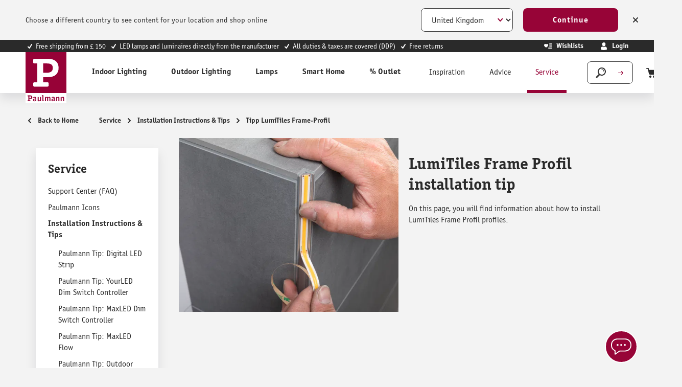

--- FILE ---
content_type: text/html; charset=UTF-8
request_url: https://uk.paulmann.com/service/installation-instructions-tips/tipp-lumitiles-frame-profil/
body_size: 31906
content:
<!DOCTYPE html>
    <html lang="en-EN"
        itemscope="itemscope"
        itemtype="https://schema.org/WebPage">


    
                            
    <head>
                                        <meta charset="utf-8">
            
                            <meta name="viewport"
                      content="width=device-width, initial-scale=1, shrink-to-fit=no">
            
                            <meta name="author"
                      content="">
                <meta name="robots"
                      content="index,follow">
                <meta name="revisit-after"
                      content="15 days">
                <meta name="keywords"
                      content="">
                <meta name="description"
                      content="">
            
                                                <meta property="og:url"
                          content="https://uk.paulmann.com/service/installation-instructions-tips/tipp-lumitiles-frame-profil/">
                    <meta property="og:type"
                          content="website">
                    <meta property="og:site_name"
                          content="Paulmann Licht GmbH">
                    <meta property="og:title"
                          content="Tip LumiTiles Frame-Profile">
                    <meta property="og:description"
                          content="">
                    <meta property="og:image"
                          content="https://content.paulmann.com/media/f6/8d/4b/1582128529/logo.svg?ts=1600853424">

                    <meta name="twitter:card"
                          content="summary">
                    <meta name="twitter:site"
                          content="Paulmann Licht GmbH">
                    <meta name="twitter:title"
                          content="Tip LumiTiles Frame-Profile">
                    <meta name="twitter:description"
                          content="">
                    <meta name="twitter:image"
                          content="https://content.paulmann.com/media/f6/8d/4b/1582128529/logo.svg?ts=1600853424">
                            
                                <meta itemprop="copyrightHolder"
                      content="Paulmann Licht GmbH">
                <meta itemprop="copyrightYear"
                      content="">
                <meta itemprop="isFamilyFriendly"
                      content="true">
                <meta itemprop="image"
                      content="https://content.paulmann.com/media/f6/8d/4b/1582128529/logo.svg?ts=1600853424">
            

                

                                            <meta name="theme-color"
                      content="#f4f0f0">
                            
                                                            <link rel="alternate" hreflang="fr-BE" href="https://be.paulmann.com/fr/services/notices-de-montage-et-conseils/tipp-lumitiles-frame-profil/">
                                    <link rel="alternate" hreflang="nl-BE" href="https://be.paulmann.com/nl/service/handboeken-montagehandleidingen/tipp-lumitiles-frame-profil/">
                                    <link rel="alternate" hreflang="fr-CH" href="https://ch.paulmann.com/fr/services/notices-de-montage-et-conseils/tipp-lumitiles-frame-profil/">
                                    <link rel="alternate" hreflang="de-CH" href="https://ch.paulmann.com/de/service/montageanleitungen-tipps/tipp-lumitiles-frame-profil/">
                                    <link rel="alternate" hreflang="nl-NL" href="https://nl.paulmann.com/service/handboeken-montagehandleidingen/tipp-lumitiles-frame-profil/">
                                    <link rel="alternate" hreflang="fr-FR" href="https://fr.paulmann.com/services/notices-de-montage-et-conseils/tipp-lumitiles-frame-profil/">
                                    <link rel="alternate" hreflang="da-DK" href="https://dk.paulmann.com/service/monteringsvejledninger-og-tips/tip-lumitiles-frame-profiler/">
                                    <link rel="alternate" hreflang="en-GB" href="https://uk.paulmann.com/service/installation-instructions-tips/tipp-lumitiles-frame-profil/">
                                    <link rel="alternate" hreflang="de-AT" href="https://at.paulmann.com/service/montageanleitungen-tipps/tipp-lumitiles-frame-profil/">
                                    <link rel="alternate" hreflang="x-default" href="https://en.paulmann.com/service/installation-instructions-tips/tipp-lumitiles-frame-profil/">
                                    <link rel="alternate" hreflang="de-DE" href="https://de.paulmann.com/service/montageanleitungen-tipps/tipp-lumitiles-frame-profil/">
                            
            

            <meta http-equiv="X-UA-Compatible" content="IE=edge,chrome=1" />
    
                    <link rel="icon" href="https://content.paulmann.com/media/09/6d/10/1600760292/paulmann.ico?ts=1600853422">
        
                                <link rel="apple-touch-icon"
                  href="https://content.paulmann.com/media/5d/c5/2e/1586421582/favicon-paulmann.png?ts=1751983243">
                    
                                                <link rel="canonical" href="https://uk.paulmann.com/service/installation-instructions-tips/tipp-lumitiles-frame-profil/">
                    
    
                    <title itemprop="name">Tip LumiTiles Frame-Profile</title>
        
                                                                                                <link rel="stylesheet"
                      href="https://s3sw-live.paulmann.com/plm-live/theme/7c807e7649c87173d6cb8ba25a778d7f/css/all.css?1769165258">
                                    

                        <link rel="preload" href="https://content.paulmann.com/css/vendor-pxsw-return-order.4ed903.css" as="style" />
            <link rel="stylesheet" href="https://content.paulmann.com/css/vendor-pxsw-return-order.4ed903.css" />
                    <link rel="preload" href="https://content.paulmann.com/css/vendor-pxsw-language-banner.99a727.css" as="style" />
            <link rel="stylesheet" href="https://content.paulmann.com/css/vendor-pxsw-language-banner.99a727.css" />
                    <link rel="preload" href="https://content.paulmann.com/css/vendor-pxsw-enterprise-cms.33c9bd.css" as="style" />
            <link rel="stylesheet" href="https://content.paulmann.com/css/vendor-pxsw-enterprise-cms.33c9bd.css" />
                    <link rel="preload" href="https://content.paulmann.com/css/vendor-pxsw-pxsw-blog.9efb17.css" as="style" />
            <link rel="stylesheet" href="https://content.paulmann.com/css/vendor-pxsw-pxsw-blog.9efb17.css" />
                    <link rel="preload" href="https://content.paulmann.com/css/vendor-pxsw-pxsw-backported-range-filter.2708bf.css" as="style" />
            <link rel="stylesheet" href="https://content.paulmann.com/css/vendor-pxsw-pxsw-backported-range-filter.2708bf.css" />
                    <link rel="preload" href="https://content.paulmann.com/css/pxsw-theme.41139e.css" as="style" />
            <link rel="stylesheet" href="https://content.paulmann.com/css/pxsw-theme.41139e.css" />
                    <link rel="preload" href="https://content.paulmann.com/css/pxsw-coe-wishlist-sw6.2258c5.css" as="style" />
            <link rel="stylesheet" href="https://content.paulmann.com/css/pxsw-coe-wishlist-sw6.2258c5.css" />
                    <link rel="preload" href="https://content.paulmann.com/css/vendor-pxsw-pxsw-easy-calc-dialux.748417.css" as="style" />
            <link rel="stylesheet" href="https://content.paulmann.com/css/vendor-pxsw-pxsw-easy-calc-dialux.748417.css" />
                            <link rel="modulepreload" href="https://content.paulmann.com/js/vendor-pxsw-lazy-loader.80ee29.js" />
                    <link rel="modulepreload" href="https://content.paulmann.com/js/vendor-pxsw-return-order.585e6e.js" />
                    <link rel="modulepreload" href="https://content.paulmann.com/js/vendor-pxsw-b2b-customer-handling.2705bf.js" />
                    <link rel="modulepreload" href="https://content.paulmann.com/js/vendor-pxsw-language-banner.164986.js" />
                    <link rel="modulepreload" href="https://content.paulmann.com/js/vendor-pxsw-enterprise-cms.bdf400.js" />
                    <link rel="modulepreload" href="https://content.paulmann.com/js/vendor-pxsw-pxsw-blog.1d135b.js" />
                    <link rel="modulepreload" href="https://content.paulmann.com/js/vendor-pxsw-pxsw-backported-range-filter.47a77c.js" />
                    <link rel="modulepreload" href="https://content.paulmann.com/js/pxsw-theme.1a4b24.js" />
            


    
            <link rel="stylesheet" href="https://s3sw-live.paulmann.com/plm-live/bundles/moorlfoundation/storefront/css/animate.css?1755178041">
    
    
            <script type="application/javascript">window.moorlAnimationZIndex = "9000";</script>
    
            <style>
            :root {
                --moorl-advanced-search-width: 600px;
            }
        </style>
    

            <style>
            .product-box .acris-product-badges-left-top { left: 0px; }
            .product-box .acris-product-badges-left-top { top: 0px; }
            .acris-search-suggest-products .acris-product-badges-left-top { left: 0px; }
            .acris-search-suggest-products .acris-product-badges-left-top { top: 0px; }
        </style>
                <style>
            .product-box .acris-product-badges-right-top { right: 0px; }
            .product-box .acris-product-badges-right-top { top: 0px; }
            .acris-search-suggest-products .acris-product-badges-right-top { right: 0px; }
            .acris-search-suggest-products .acris-product-badges-right-top { top: 0px; }
        </style>
                <style>
            .product-box .acris-product-badges-left-bottom { left: 0px; }
            .product-box .acris-product-badges-left-bottom { bottom: 0px; }
            .acris-search-suggest-products .acris-product-badges-left-bottom { left: 0px; }
            .acris-search-suggest-products .acris-product-badges-left-bottom { bottom: 0px; }
        </style>
                <style>
            .product-box .acris-product-badges-right-bottom { right: 0px; }
            .product-box .acris-product-badges-right-bottom { bottom: 0px; }
            .acris-search-suggest-products .acris-product-badges-right-bottom { right: 0px; }
            .acris-search-suggest-products .acris-product-badges-right-bottom { bottom: 0px; }
        </style>
                <style>
            .product-box .acris-product-badge.badge { min-height: 32px; height: 32px; }
            .acris-search-suggest-products .acris-product-badge.badge { min-height: 32px; height: 32px; }
        </style>
    
            <style>
            .product-detail-media .acris-product-badges-left-top, .is-ctl-product .acris-product-badges-left-top{ left: 2px; }
            .product-detail-media .acris-product-badges-left-top, .is-ctl-product .acris-product-badges-left-top{ top: 2px; }
        </style>
                    
    <link rel="preload" href="https://content.paulmann.com/fonts/p-officina-sans-bold-itc.woff2" as="font" type="font/woff2" crossorigin>
    <link rel="preload" href="https://content.paulmann.com/fonts/p-officina-sans-book-italic-itc.woff2" as="font" type="font/woff2" crossorigin>
    <link rel="preload" href="https://content.paulmann.com/fonts/p-officina-sans-book-itc.woff2" as="font" type="font/woff2" crossorigin>
    <link rel="preload" href="https://content.paulmann.com/fonts/p-officina-serif-bold-itc.woff2" as="font" type="font/woff2" crossorigin>
    <link rel="preload" href="https://content.paulmann.com/fonts/p-officina-serif-book-italic-itc.woff2" as="font" type="font/woff2" crossorigin>
    <link rel="preload" href="https://content.paulmann.com/fonts/p-officina-serif-book-itc.woff2" as="font" type="font/woff2" crossorigin>

    <link rel="preconnect" href="https://content.paulmann.com" crossorigin>
    <link rel="preconnect" href="https://cdn.consentmanager.mgr.consensu.org" crossorigin>
    <meta http-equiv="Content-Security-Policy" content="upgrade-insecure-requests">

                                <script id="usercentrics-cmp" src="https://web.cmp.usercentrics.eu/ui/loader.js" data-settings-id="ekrFxAwKPV0jok" data-language="en" async></script>
<meta name="p:domain_verify" content="d9fd5f051003cc89fce6cc246b94a150"/>
            
                
    <script>
        window.features = {"V6_5_0_0":true,"v6.5.0.0":true,"V6_6_0_0":true,"v6.6.0.0":true,"V6_7_0_0":false,"v6.7.0.0":false,"V6_8_0_0":false,"v6.8.0.0":false,"ADDRESS_SELECTION_REWORK":false,"address.selection.rework":false,"DISABLE_VUE_COMPAT":false,"disable.vue.compat":false,"ACCESSIBILITY_TWEAKS":true,"accessibility.tweaks":true,"ADMIN_VITE":false,"admin.vite":false,"TELEMETRY_METRICS":false,"telemetry.metrics":false,"PERFORMANCE_TWEAKS":false,"performance.tweaks":false,"CACHE_REWORK":false,"cache.rework":false,"PAYPAL_SETTINGS_TWEAKS":false,"paypal.settings.tweaks":false,"SSO":false,"sso":false,"FEATURE_SWAGCMSEXTENSIONS_1":true,"feature.swagcmsextensions.1":true,"FEATURE_SWAGCMSEXTENSIONS_2":true,"feature.swagcmsextensions.2":true,"FEATURE_SWAGCMSEXTENSIONS_8":true,"feature.swagcmsextensions.8":true,"FEATURE_SWAGCMSEXTENSIONS_63":true,"feature.swagcmsextensions.63":true,"RULE_BUILDER":true,"rule.builder":true,"FLOW_BUILDER":true,"flow.builder":true,"CUSTOM_PRICES":false,"custom.prices":false,"SUBSCRIPTIONS":false,"subscriptions":false,"ADVANCED_SEARCH":true,"advanced.search":true,"MULTI_INVENTORY":false,"multi.inventory":false,"RETURNS_MANAGEMENT":false,"returns.management":false,"TEXT_GENERATOR":true,"text.generator":true,"CHECKOUT_SWEETENER":false,"checkout.sweetener":false,"IMAGE_CLASSIFICATION":true,"image.classification":true,"PROPERTY_EXTRACTOR":true,"property.extractor":true,"REVIEW_SUMMARY":true,"review.summary":true,"REVIEW_TRANSLATOR":true,"review.translator":true,"CONTENT_GENERATOR":true,"content.generator":true,"EXPORT_ASSISTANT":true,"export.assistant":true,"QUICK_ORDER":false,"quick.order":false,"EMPLOYEE_MANAGEMENT":false,"employee.management":false,"QUOTE_MANAGEMENT":false,"quote.management":false,"CAPTCHA":true,"captcha":true,"NATURAL_LANGUAGE_SEARCH":true,"natural.language.search":true};
    </script>
        

                                                                
            <script>
            window.dataLayer = window.dataLayer || [];
            function gtag() { dataLayer.push(arguments); }

            (() => {
                const analyticsStorageEnabled = document.cookie.split(';').some((item) => item.trim().includes('google-analytics-enabled=1'));
                const adsEnabled = document.cookie.split(';').some((item) => item.trim().includes('google-ads-enabled=1'));

                // Always set a default consent for consent mode v2
                gtag('consent', 'default', {
                    'ad_user_data': adsEnabled ? 'granted' : 'denied',
                    'ad_storage': adsEnabled ? 'granted' : 'denied',
                    'ad_personalization': adsEnabled ? 'granted' : 'denied',
                    'analytics_storage': analyticsStorageEnabled ? 'granted' : 'denied'
                });
            })();
        </script>
    
                    <link rel="dns-prefetch" href="//cdn-eu.dynamicyield.com">
    <link rel="dns-prefetch" href="//st-eu.dynamicyield.com">
    <link rel="dns-prefetch" href="//rcom-eu.dynamicyield.com">
    <link rel="preconnect" href="//cdn-eu.dynamicyield.com">
    <link rel="preconnect" href="//st-eu.dynamicyield.com">
    <link rel="preconnect" href="//rcom-eu.dynamicyield.com">
                    <script>
        function getCookie(name) {
            var match = document.cookie.match(new RegExp('(^| )' + name + '=([^;]+)'));
            if (match) {
               return match[2];
            }
        }
        window.addEventListener('ucEvent', function (e) {
            if (e.detail.type === 'EXPLICIT' && e.detail['Dynamic Yield']) {
                window.DY = window.DY || {};
                DYO.ActiveConsent.updateConsentAcceptedStatus(true);
            }else{
                window.DY = window.DY || {};
                DYO.ActiveConsent.updateConsentAcceptedStatus(false);
            }
        });
    </script>
                
            <script>
            window.DY = window.DY || {};
            DY.recommendationContext = { type:"OTHER", lng: "en_EN" };
        </script>
    
                <script type="text/javascript" src="//cdn-eu.dynamicyield.com/api/9877908/api_dynamic.js"></script>
    <script type="text/javascript" src="//cdn-eu.dynamicyield.com/api/9877908/api_static.js"></script>

    <script type="text/javascript">
        (function() {
            function syncConsentCookie() {
                if (typeof DYO !== 'undefined' && DYO.activeConsent !== undefined) {
                    var consentValue = DYO.activeConsent.accepted ? '1' : '0';
                    document.cookie = '_dy_consent=' + consentValue + ';path=/;max-age=31536000;SameSite=Lax';
                }
            }

            if (document.readyState === 'complete') {
                syncConsentCookie();
            } else {
                window.addEventListener('load', syncConsentCookie);
            }

            if (typeof DY !== 'undefined' && DY.API) {
                DY.API('callback', syncConsentCookie);
            }
        })();
    </script>
    
    

    <!-- Shopware Analytics -->
    <script>
        window.shopwareAnalytics = {
            trackingId: '',
            merchantConsent: true,
            debug: false,
            storefrontController: 'Navigation',
            storefrontAction: 'index',
            storefrontRoute: 'frontend.navigation.page',
            storefrontCmsPageType:  'landingpage' ,
        };
    </script>
    <!-- End Shopware Analytics -->
        

    
                    


                        <script                     type="text/javascript">
                window.ga4CustomUrl = '';
            </script>
            
                                                                                        
    
                                                                                                <script                         type="text/javascript">
                    window.googleAnalyticsEnabled = false;
                    window.googleAdsEnabled = false;
                    window.ga4Enabled = false;
                    window.googleTagEnabled = false;

                    window.metaAdsEnabled = false;
                    window.microsoftAdsEnabled = false;
                    window.pinterestAdsEnabled = false;
                    window.tiktokAdsEnabled = false;
                    window.conversionConfiguration = "brutto";
                    window.taxConfiguration = "brutto";

                    window.requestLocale = 'en-GB';

                                        window.ga4CookieConfig = 'userCentrics';
                    

                                        window.generateLeadValue = '1';
                                        window.ga4Currency = 'GBP';

                </script>
                                                            <script                             type="text/javascript">
                        window.ga4TagId = 'GTM-W7JL3M4';
                        window.dataLayer = window.dataLayer || [];
                        window.googleTagEnabled = true;
                        window.ga4Enabled = true;
                        window.ga4controllerName = 'navigation';
                        window.ga4controllerAction = 'index';
                        window.ga4activeNavigationId = '84e5f4c747894b71b471f4968b362365';
                        window.ga4activeNavigationName = '';
                        window.ga4affiliation = 'Paulmann UK';
                        window.ga4salesChannelName = 'Paulmann UK';
                        window.ga4salesChannelId = '727fd78cc2c44d7b86fbd2226c72dd5c';
                        if (localStorage.getItem("ga4UserId")) window.ga4UserId = localStorage.getItem("ga4UserId");
                        if (localStorage.getItem("ga4CustomerLifetimeValue")) window.ga4CustomerLifetimeValue = localStorage.getItem("ga4CustomerLifetimeValue");
                        if (localStorage.getItem("ga4CustomerOrderCount")) window.ga4CustomerOrderCount = localStorage.getItem("ga4CustomerOrderCount");

                                                window.ga4upCoupon = false;
                                                                        window.ga4gpCoupon = false;
                                                                        window.customTagManager = false;
                                                                        window.ga4AdvancedConsentMode = true;
                                                                        window.ga4ActiveConsentMode = false;
                                                                        window.metaAdsEnabled = true;
                        
                                                window.microsoftAdsEnabled = true;

                        
                                                window.pinterestAdsEnabled = true;
                        
                                                window.tiktokAdsEnabled = true;
                                            </script>
                                                                                            <script                             type="text/javascript">
                        window.googleAnalyticsEnabled = true;
                                            window.taxConfiguration = 'netto';
                                        </script>
                                    
                                    <script                         type="text/javascript">
                    window.googleAdsEnabled = true;
                                        window.conversionConfiguration = 'brutto';
                                    </script>
                    
        
            <script                     type="text/javascript">
                            window.ga4Guest = false;
                        </script>

                            <script                         type="text/javascript">
                    window.ga4UserLoggedIn = false;
                    if (localStorage.getItem("loginSent")) localStorage.removeItem("loginSent");
                    if (localStorage.getItem("signUpSent")) localStorage.removeItem("signUpSent");
                </script>
            
            
                        
                
    
    
    
            
                    
    


                                
            <script type="text/javascript"
                                src='https://www.google.com/recaptcha/api.js?render=6Lfpwk0nAAAAAIu9BSg_w2ETp6DrOLsLrz6URGio'
                defer></script>
        <script>
                                        window.googleReCaptchaV3Active = true;
                    </script>
            

    
                    
    
        
                            <script src="https://s3sw-live.paulmann.com/plm-live/bundles/emarsysintegration/EmarsysScarabQueueCommon.js?1761728948"></script>
                    <script type="text/javascript">
                var ScarabQueue = ScarabQueue || [];
        (function(id) {
            if (document.getElementById(id)) return;
            var js = document.createElement('script'); js.id = id;
            js.src = '//cdn.scarabresearch.com/js/125C6090ACABBA9F/scarab-v2.js';
                        var fs = document.getElementsByTagName('script')[0];
            fs.parentNode.insertBefore(js, fs);
        })('scarab-js-api');
            </script>
            
                                        
                                                

                                                
    <script>
        ScarabQueue.push(['category', 'Service > Installation Instructions & Tips > ']);
    </script>
                            
                                        
                                        
                            <script>
    ScarabQueue.push(['cart', [
            ]]);
</script>
            
                            <script>
    ScarabQueue.push(['tag', 'content_pageview', {
        content_category: 'frontend.navigation.page',
        content_url: 'https://uk.paulmann.com/service/installation-instructions-tips/tipp-lumitiles-frame-profil/',
        content_title: 'Tip LumiTiles Frame-Profile',
        content_tag: ''
    }]);
</script>
            
                        
                                    <script>
                    window.useDefaultCookieConsent = true;
                </script>
                    
                                                <script>
                window.activeNavigationId = '84e5f4c747894b71b471f4968b362365';
                window.router = {
                    'frontend.cart.offcanvas': '/checkout/offcanvas',
                    'frontend.cookie.offcanvas': '/cookie/offcanvas',
                    'frontend.checkout.finish.page': '/checkout/finish',
                    'frontend.checkout.info': '/widgets/checkout/info',
                    'frontend.menu.offcanvas': '/widgets/menu/offcanvas',
                    'frontend.cms.page': '/widgets/cms',
                    'frontend.cms.navigation.page': '/widgets/cms/navigation',
                    'frontend.account.addressbook': '/widgets/account/address-book',
                    'frontend.country.country-data': '/country/country-state-data',
                    'frontend.app-system.generate-token': '/app-system/Placeholder/generate-token',
                    };
                window.salesChannelId = '727fd78cc2c44d7b86fbd2226c72dd5c';
            </script>
        

        
    <script>
        window.router['widgets.swag.cmsExtensions.quickview'] = '/swag/cms-extensions/quickview';
        window.router['widgets.swag.cmsExtensions.quickview.variant'] = '/swag/cms-extensions/quickview/variant';
    </script>

    <script>
        window.router['pxsw.register-tools.addressSuggestion'] = '/storefront/pxsw/address/suggest'
    </script>


    
    

    <script>
        window.router['frontend.shopware_analytics.customer.data'] = '/storefront/script/shopware-analytics-customer'
    </script>

                                <script>
                
                window.breakpoints = {"xs":0,"sm":576,"md":768,"lg":992,"xl":1200,"xxl":1400};
            </script>
        
        
                                    
    
                            <script>
                window.themeAssetsPublicPath = 'https://s3sw-live.paulmann.com/plm-live/theme/a1c2ffac43a843b5a133a22c08615f62/assets/';
            </script>
        
                           
    <script>
        window.validationMessages = {"required":"Input should not be empty.","email":"Invalid email address. Email addresses must use the format \"user@example.com\".","confirmation":"Confirmation field does not match.","minLength":"Input is too short."};
    </script>


    <script>
        window.validationMessages.pattern = "The input does not have the correct format.";
    </script>
        
                                                                <script>
                        window.themeJsPublicPath = 'https://s3sw-live.paulmann.com/plm-live/theme/7c807e7649c87173d6cb8ba25a778d7f/js/';
                    </script>
                                            <script type="text/javascript" src="https://s3sw-live.paulmann.com/plm-live/theme/7c807e7649c87173d6cb8ba25a778d7f/js/storefront/storefront.js?1769165259" defer></script>
                                            <script type="text/javascript" src="https://s3sw-live.paulmann.com/plm-live/theme/7c807e7649c87173d6cb8ba25a778d7f/js/swag-pay-pal/swag-pay-pal.js?1769165259" defer></script>
                                            <script type="text/javascript" src="https://s3sw-live.paulmann.com/plm-live/theme/7c807e7649c87173d6cb8ba25a778d7f/js/frosh-platform-share-basket/frosh-platform-share-basket.js?1769165259" defer></script>
                                            <script type="text/javascript" src="https://s3sw-live.paulmann.com/plm-live/theme/7c807e7649c87173d6cb8ba25a778d7f/js/swag-cms-extensions/swag-cms-extensions.js?1769165259" defer></script>
                                            <script type="text/javascript" src="https://s3sw-live.paulmann.com/plm-live/theme/7c807e7649c87173d6cb8ba25a778d7f/js/coe-wishlist-sw6/coe-wishlist-sw6.js?1769165259" defer></script>
                                            <script type="text/javascript" src="https://s3sw-live.paulmann.com/plm-live/theme/7c807e7649c87173d6cb8ba25a778d7f/js/swag-b2b-platform/swag-b2b-platform.js?1769165260" defer></script>
                                            <script type="text/javascript" src="https://s3sw-live.paulmann.com/plm-live/theme/7c807e7649c87173d6cb8ba25a778d7f/js/netzp-shopmanager6/netzp-shopmanager6.js?1769165259" defer></script>
                                            <script type="text/javascript" src="https://s3sw-live.paulmann.com/plm-live/theme/7c807e7649c87173d6cb8ba25a778d7f/js/unzer-payment6/unzer-payment6.js?1769165259" defer></script>
                                            <script type="text/javascript" src="https://s3sw-live.paulmann.com/plm-live/theme/7c807e7649c87173d6cb8ba25a778d7f/js/zeobv-get-notified/zeobv-get-notified.js?1769165259" defer></script>
                                            <script type="text/javascript" src="https://s3sw-live.paulmann.com/plm-live/theme/7c807e7649c87173d6cb8ba25a778d7f/js/emarsys-integration/emarsys-integration.js?1769165260" defer></script>
                                            <script type="text/javascript" src="https://s3sw-live.paulmann.com/plm-live/theme/7c807e7649c87173d6cb8ba25a778d7f/js/pickware-dhl/pickware-dhl.js?1769165259" defer></script>
                                            <script type="text/javascript" src="https://s3sw-live.paulmann.com/plm-live/theme/7c807e7649c87173d6cb8ba25a778d7f/js/pickware-shipping-bundle/pickware-shipping-bundle.js?1769165259" defer></script>
                                            <script type="text/javascript" src="https://s3sw-live.paulmann.com/plm-live/theme/7c807e7649c87173d6cb8ba25a778d7f/js/pali-genesys/pali-genesys.js?1769165259" defer></script>
                                            <script type="text/javascript" src="https://s3sw-live.paulmann.com/plm-live/theme/7c807e7649c87173d6cb8ba25a778d7f/js/d-i-sco-g-a4/d-i-sco-g-a4.js?1769165259" defer></script>
                                            <script type="text/javascript" src="https://s3sw-live.paulmann.com/plm-live/theme/7c807e7649c87173d6cb8ba25a778d7f/js/subscription/subscription.js?1769165259" defer></script>
                                            <script type="text/javascript" src="https://s3sw-live.paulmann.com/plm-live/theme/7c807e7649c87173d6cb8ba25a778d7f/js/checkout-sweetener/checkout-sweetener.js?1769165260" defer></script>
                                            <script type="text/javascript" src="https://s3sw-live.paulmann.com/plm-live/theme/7c807e7649c87173d6cb8ba25a778d7f/js/text-translator/text-translator.js?1769165260" defer></script>
                                            <script type="text/javascript" src="https://s3sw-live.paulmann.com/plm-live/theme/7c807e7649c87173d6cb8ba25a778d7f/js/employee-management/employee-management.js?1769165260" defer></script>
                                            <script type="text/javascript" src="https://s3sw-live.paulmann.com/plm-live/theme/7c807e7649c87173d6cb8ba25a778d7f/js/quick-order/quick-order.js?1769165260" defer></script>
                                            <script type="text/javascript" src="https://s3sw-live.paulmann.com/plm-live/theme/7c807e7649c87173d6cb8ba25a778d7f/js/advanced-search/advanced-search.js?1769165260" defer></script>
                                            <script type="text/javascript" src="https://s3sw-live.paulmann.com/plm-live/theme/7c807e7649c87173d6cb8ba25a778d7f/js/captcha/captcha.js?1769165260" defer></script>
                                            <script type="text/javascript" src="https://s3sw-live.paulmann.com/plm-live/theme/7c807e7649c87173d6cb8ba25a778d7f/js/quote-management/quote-management.js?1769165260" defer></script>
                                            <script type="text/javascript" src="https://s3sw-live.paulmann.com/plm-live/theme/7c807e7649c87173d6cb8ba25a778d7f/js/a-i-search/a-i-search.js?1769165260" defer></script>
                                            <script type="text/javascript" src="https://s3sw-live.paulmann.com/plm-live/theme/7c807e7649c87173d6cb8ba25a778d7f/js/spatial-cms-element/spatial-cms-element.js?1769165260" defer></script>
                                            <script type="text/javascript" src="https://s3sw-live.paulmann.com/plm-live/theme/7c807e7649c87173d6cb8ba25a778d7f/js/order-approval/order-approval.js?1769165260" defer></script>
                                            <script type="text/javascript" src="https://s3sw-live.paulmann.com/plm-live/theme/7c807e7649c87173d6cb8ba25a778d7f/js/shopping-list/shopping-list.js?1769165260" defer></script>
                                            <script type="text/javascript" src="https://s3sw-live.paulmann.com/plm-live/theme/7c807e7649c87173d6cb8ba25a778d7f/js/moorl-foundation/moorl-foundation.js?1769165260" defer></script>
                                            <script type="text/javascript" src="https://s3sw-live.paulmann.com/plm-live/theme/7c807e7649c87173d6cb8ba25a778d7f/js/pali-lobster-proxy/pali-lobster-proxy.js?1769165260" defer></script>
                                            <script type="text/javascript" src="https://s3sw-live.paulmann.com/plm-live/theme/7c807e7649c87173d6cb8ba25a778d7f/js/swag-analytics/swag-analytics.js?1769165260" defer></script>
                                    

            <script defer type="module" src="https://content.paulmann.com/js/vendor-pxsw-lazy-loader.80ee29.js"></script>
            <script defer type="module" src="https://content.paulmann.com/js/vendor-pxsw-return-order.585e6e.js"></script>
            <script defer type="module" src="https://content.paulmann.com/js/vendor-pxsw-b2b-customer-handling.2705bf.js"></script>
            <script defer type="module" src="https://content.paulmann.com/js/vendor-pxsw-language-banner.164986.js"></script>
            <script defer type="module" src="https://content.paulmann.com/js/vendor-pxsw-enterprise-cms.bdf400.js"></script>
            <script defer type="module" src="https://content.paulmann.com/js/vendor-pxsw-pxsw-blog.1d135b.js"></script>
            <script defer type="module" src="https://content.paulmann.com/js/vendor-pxsw-pxsw-backported-range-filter.47a77c.js"></script>
            <script defer type="module" src="https://content.paulmann.com/js/pxsw-theme.1a4b24.js"></script>
                        

    
    
        </head>

    <body class="is-ctl-navigation is-act-index">

            
                
    
    
            <div id="page-top" class="skip-to-content bg-primary-subtle text-primary-emphasis overflow-hidden" tabindex="-1">
            <div class="container skip-to-content-container d-flex justify-content-center visually-hidden-focusable">
                                                                                        <a href="#content-main" class="skip-to-content-link d-inline-flex text-decoration-underline m-1 p-2 fw-bold gap-2">
                                Skip to main content
                            </a>
                                            
                                                                        <a href="#header-main-search-input" class="skip-to-content-link d-inline-flex text-decoration-underline m-1 p-2 fw-bold gap-2 d-none d-sm-block">
                                Skip to search
                            </a>
                                            
                                                                        <a href="#main-navigation-menu" class="skip-to-content-link d-inline-flex text-decoration-underline m-1 p-2 fw-bold gap-2 d-none d-lg-block">
                                Skip to main navigation
                            </a>
                                                                        </div>
        </div>
        
                                
                <noscript class="noscript-main">
                
    <div role="alert"
         aria-live="polite"
                  class="alert alert-info d-flex align-items-center">
                                        
                                                                                                                                            <span class="icon icon-info">
                                        <svg xmlns="http://www.w3.org/2000/svg" xmlns:xlink="http://www.w3.org/1999/xlink" width="24" height="24" viewBox="0 0 24 24"><defs><path d="M12 7c.5523 0 1 .4477 1 1s-.4477 1-1 1-1-.4477-1-1 .4477-1 1-1zm1 9c0 .5523-.4477 1-1 1s-1-.4477-1-1v-5c0-.5523.4477-1 1-1s1 .4477 1 1v5zm11-4c0 6.6274-5.3726 12-12 12S0 18.6274 0 12 5.3726 0 12 0s12 5.3726 12 12zM12 2C6.4772 2 2 6.4772 2 12s4.4772 10 10 10 10-4.4772 10-10S17.5228 2 12 2z" id="icons-default-info" /></defs><use xlink:href="#icons-default-info" fill="#758CA3" fill-rule="evenodd" /></svg>
                    </span>
    
                
                    <div class="alert-content-container">
                                                    
                                                        <div class="alert-content">                                                    To be able to use the full range of Shopware 6, we recommend activating Javascript in your browser.
                                                                </div>                
                                                                </div>
            </div>
            </noscript>
        

                                                            
    
                <header class="header-main">
                                                        
        <div
            class="language-banner invisible"
            data-px-language-banner="true"
            data-px-language-banner-options="{&quot;snippets&quot;:{&quot;de&quot;:{&quot;message&quot;:&quot;W\u00e4hle ein anderes Land, um Inhalte f\u00fcr deinen Standort zu sehen und online einzukaufen&quot;,&quot;button&quot;:&quot;Weiter&quot;,&quot;closeButton&quot;:&quot;Schlie\u00dfen&quot;},&quot;en&quot;:{&quot;message&quot;:&quot;Choose a different country to see content for your location and shop online&quot;,&quot;button&quot;:&quot;Continue&quot;,&quot;closeButton&quot;:&quot;Close&quot;},&quot;nl&quot;:{&quot;message&quot;:&quot;Kies een ander land om inhoud voor uw locatie te bekijken en online te winkelen&quot;,&quot;button&quot;:&quot;Doorgaan&quot;,&quot;closeButton&quot;:&quot;Sluiten&quot;},&quot;es&quot;:{&quot;message&quot;:&quot;Elija un pa\u00eds diferente para ver el contenido de su ubicaci\u00f3n y compre en l\u00ednea&quot;,&quot;button&quot;:&quot;Seguir&quot;,&quot;closeButton&quot;:&quot;Cerrar&quot;},&quot;fr&quot;:{&quot;message&quot;:&quot;Choisissez un autre pays pour voir le contenu de votre emplacement et effectuer des achats en ligne&quot;,&quot;button&quot;:&quot;Continuez&quot;,&quot;closeButton&quot;:&quot;Fermer&quot;},&quot;da&quot;:{&quot;message&quot;:&quot;V\u00e6lg et andet land for at se indhold for din placering og shoppe online&quot;,&quot;button&quot;:&quot;Blive ved&quot;,&quot;closeButton&quot;:&quot;Luk&quot;}}}">
                            <div class="language-banner-content">
                    <div class="language-banner-content-message">
                        <p id="languageBannerContentMessageValue" class="language-banner-content-message-value">Choose a different country to see content for your location and shop online</p>
                    </div>
                    <form class="language-banner-content-form"
                          data-form-csrf-handler="true">
                        <select class="language-banner-content-form-select form-select" aria-labelledby="languageBannerContentMessageValue">
                                                                                                                            
                                    
                                    
                                    <option
                                        id="fr-BE"
                                        value="https://be.paulmann.com/fr/services/notices-de-montage-et-conseils/tipp-lumitiles-frame-profil/"
                                        >
                                        Belgique (français)
                                    </option>
                                                                    
                                    
                                    
                                    <option
                                        id="nl-BE"
                                        value="https://be.paulmann.com/nl/service/handboeken-montagehandleidingen/tipp-lumitiles-frame-profil/"
                                        >
                                        België (nederlandse)
                                    </option>
                                                                    
                                    
                                    
                                    <option
                                        id="fr-CH"
                                        value="https://ch.paulmann.com/fr/services/notices-de-montage-et-conseils/tipp-lumitiles-frame-profil/"
                                        >
                                        Suisse (français)
                                    </option>
                                                                    
                                    
                                    
                                    <option
                                        id="de-CH"
                                        value="https://ch.paulmann.com/de/service/montageanleitungen-tipps/tipp-lumitiles-frame-profil/"
                                        >
                                        Schweiz (deutsch)
                                    </option>
                                                                    
                                    
                                    
                                    <option
                                        id="nl-NL"
                                        value="https://nl.paulmann.com/service/handboeken-montagehandleidingen/tipp-lumitiles-frame-profil/"
                                        >
                                        Nederland
                                    </option>
                                                                    
                                    
                                    
                                    <option
                                        id="fr-FR"
                                        value="https://fr.paulmann.com/services/notices-de-montage-et-conseils/tipp-lumitiles-frame-profil/"
                                        >
                                        France
                                    </option>
                                                                    
                                    
                                    
                                    <option
                                        id="da-DK"
                                        value="https://dk.paulmann.com/service/monteringsvejledninger-og-tips/tip-lumitiles-frame-profiler/"
                                        >
                                        Danmark
                                    </option>
                                                                    
                                    
                                    
                                    <option
                                        id="en-GB"
                                        value="https://uk.paulmann.com/service/installation-instructions-tips/tipp-lumitiles-frame-profil/"
                                         selected>
                                        United Kingdom
                                    </option>
                                                                    
                                    
                                    
                                    <option
                                        id="de-AT"
                                        value="https://at.paulmann.com/service/montageanleitungen-tipps/tipp-lumitiles-frame-profil/"
                                        >
                                        Österreich
                                    </option>
                                                                    
                                                                                                                
                                    
                                    <option
                                        id="international"
                                        value="https://en.paulmann.com/service/installation-instructions-tips/tipp-lumitiles-frame-profil/"
                                        >
                                        Paulmann International
                                    </option>
                                                                    
                                    
                                    
                                    <option
                                        id="de-DE"
                                        value="https://de.paulmann.com/service/montageanleitungen-tipps/tipp-lumitiles-frame-profil/"
                                        >
                                        Deutschland
                                    </option>
                                                                                                                </select>
                        <button class="btn btn-primary submit language-banner-content-button-value" type="submit">Continue</button>
                    </form>
                </div>
                <button class="btn border-0 close-button" type="button" aria-label="Close">
                    <svg px width="24" height="24">
    <use xlink:href="/sprite/sprite.svg#close"/>
</svg>
                </button>
                    </div>
                                    
    <div class="top-bar d-none d-xl-block w-100">
        <div class="container">
            <div class="top-bar-row has-b2b-button">
                <div class="top-bar-infotext">
                    <span>
                        <svg px width="16" height="16">
    <use xlink:href="/sprite/sprite.svg#check-16"/>
</svg>
                        Free shipping from £ 150 
                    </span>
                    <span>
                        <svg px width="16" height="16">
    <use xlink:href="/sprite/sprite.svg#check-16"/>
</svg>
                        LED lamps and luminaires directly from the manufacturer
                    </span>
                    <span>
                        <svg px width="16" height="16">
    <use xlink:href="/sprite/sprite.svg#check-16"/>
</svg>
                        All duties &amp; taxes are covered (DDP)
                    </span>
                    <span>
                        <svg px width="16" height="16">
    <use xlink:href="/sprite/sprite.svg#check-16"/>
</svg>
                        <a class="top-bar-list-item top-bar-infotext "
                           href="/paulmann/shop/returns/">Free returns</a>
                    </span>
                </div>

                <nav class="top-bar-nav" aria-label="Shop settings">
                                                                ´
                                    <a href="https://uk.paulmann.com/note"
       class="top-bar-list-item"
       title="Wishlists">
            <svg px width="16" height="16">
    <use xlink:href="/sprite/sprite.svg#topbar-wishlist"/>
</svg>
        Wishlists
        <span class="coe-util-bubble d-none"
      data-wishlist-bubble="true"
      data-wishlist-bubble-options='{
          "hideZero": true,
          "countUrl" : "/note/count",
          "productIdsUrl" : "/note/productids",
          "marks" : "1"
      }'
></span>
    </a>
                                                            <nav class="top-bar-nav language-currency">
                                                                                                    
                
                        
                            
            
                                                                                                    
                
                        
                            
                                    </nav>
                        <div class="top-bar-nav-item">
                            <div class="account-menu">
                                    <div class="dropdown">
            <button class="btn account-menu-btn header-actions-btn"
            type="button"
            id="accountWidgetTopBar"
            data-off-canvas-account-menu="true"
            data-bs-toggle="dropdown"
            aria-haspopup="true"
            aria-expanded="false"
            aria-label="My account">
        <svg px width="16" height="16" class="d-none d-xl-block">
    <use xlink:href="/sprite/sprite.svg#topbar-account"/>
</svg>

                    <span class="d-none d-xl-block">Login</span>
                <svg px width="24" height="24" class="d-xl-none">
    <use xlink:href="/sprite/sprite.svg#account"/>
</svg>
    </button>

                    <div class="dropdown-menu dropdown-menu-end account-menu-dropdown js-account-menu-dropdown"
                 aria-labelledby="accountWidget">
                

        
            <div class="offcanvas-header">
                            <button class="btn btn-secondary offcanvas-close js-offcanvas-close">
                        <svg px width="24" height="24">
    <use xlink:href="/sprite/sprite.svg#close"/>
</svg>

                                            Close menu
                                    </button>
                    </div>
    
            <div class="offcanvas-body">
                <div class="account-menu">
                                                            <div class="dropdown-header account-menu-header">
                    My account
                </div>
                    
    
    
                                    <div class="account-menu-login">
                                            <a href="/account/login"
                           title="login"
                           class="btn btn-primary account-menu-login-button">
                            login
                        </a>
                    
                                            <div class="account-menu-register">
                            or
                            <a href="/account/login"
                               title="Sign up">
                                sign up
                            </a>
                        </div>
                                    </div>
                    
                    <div class="account-menu-links">
                    <div class="header-account-menu">
        <div class="card account-menu-inner">
                
                                                <nav class="list-group list-group-flush account-aside-list-group">
                                                                                                                            <a href="/account"
                                   title="Overview"
                                   class="list-group-item list-group-item-action account-aside-item"
                                   >
                                    Overview
                                </a>
                            
                                                                <a href="/account/profile"
                                   title="Your profile"
                                   class="list-group-item list-group-item-action account-aside-item"
                                   >
                                    Your profile
                                </a>
                            

                
                
                                                            <a href="/account/address"
                                   title="Addresses"
                                   class="list-group-item list-group-item-action account-aside-item"
                                   >
                                    Addresses
                                </a>
                            
                                                                                                                        <a href="/account/payment"
                                   title="Payment methods"
                                   class="list-group-item list-group-item-action account-aside-item"
                                   >
                                    Payment methods
                                </a>
                                                            
                                                            <a href="/account/order"
                                   title="Orders"
                                   class="list-group-item list-group-item-action account-aside-item"
                                   >
                                    Orders
                                </a>
                                                    

    
    

        

                

                

            

    
                        </nav>
                            
                                                </div>
    </div>
            </div>
            </div>
        </div>
                </div>
            </div>
                            </div>
                        </div>
                    
                    </nav>
            </div>
        </div>
    </div>
    

        <div class="container">
        <div class="row header-row">
            <div class="header-mobile-menu-col col-2 d-xl-none">
                <div class="menu-button">
                                            <button class="btn nav-main-toggle-btn header-actions-btn"
                                type="button"
                                data-off-canvas-menu="true"
                                aria-label="Menu">
                                                            <svg px width="24" height="24">
    <use xlink:href="/sprite/sprite.svg#menu"/>
</svg>
                                                    </button>
                                    </div>
                                    <a class="mobile-wishlist " href="/note" title="Wishlists">
    <svg px width="24" height="24">
    <use xlink:href="/sprite/sprite.svg#favorite"/>
</svg>
</a>
                
            </div>

                            <div class="header-logo-col w-auto">
                        <div class="header-logo-main text-center">
                    <a class="header-logo-main-link"
               href="/"
               title="Go to homepage">
                                    <picture class="header-logo-picture d-block m-auto">
                                    <source srcset="https://content.paulmann.com/media/f6/8d/4b/1582128529/logo.svg?ts=1600853424"
                media="(min-width: 1280px)">
                <source srcset="https://content.paulmann.com/media/81/8d/94/1582128529/logo_mobile.svg?ts=1600853424"
                media="(min-width: 768px)">
    
                                    <source srcset="https://content.paulmann.com/media/81/8d/94/1582128529/logo_mobile.svg?ts=1600853424"
                media="(max-width: 767px)">
    
                                                                                    <img src="https://content.paulmann.com/media/f6/8d/4b/1582128529/logo.svg?ts=1600853424"
                                     alt="Go to homepage"
                                     class="img-fluid header-logo-main-img">
                                                                        </picture>
                            </a>
            </div>
                </div>
                        <div class="navigation-actions-wrapper d-flex w-auto p-0 col-2 col-md-3">
                    
    <div class="main-navigation"
         id="mainNavigation"
         data-flyout-menu="true">
                                        <nav class="nav main-navigation-menu"
                        id="main-navigation-menu"
                        aria-label="Main navigation"
                        itemscope="itemscope"
                        itemtype="https://schema.org/SiteNavigationElement">
                        
                        
                                                            
                                                            
                                                        
                                                <a class="nav-link main-navigation-link"
                       href="https://uk.paulmann.com/indoor-lighting/"
                       itemprop="url"
                       data-flyout-menu-trigger="972e5cef8a9b45d2859f181f45a60d0c"                                               title="Indoor Lighting">
                        <div class="main-navigation-link-text">
                            <span itemprop="name">Indoor Lighting</span>
                        </div>
                    </a>
                                            <div class="navigation-flyouts position-absolute w-100 start-0 top-100">
                            <div class="navigation-flyout"
                                 data-flyout-menu-id="972e5cef8a9b45d2859f181f45a60d0c">
                                <div class="container">
                                            
    
        <div class="navigation-flyout-content pb-3 pt-6">
                            
                    <div class="navigation-wrapper">
                <div class="navigation-flyout-categories is-base p-5">
                                            
                            
                    

    <div class="navigation-flyout-categories is-level-0">
        
                                                    
                                                
                                                <div class="navigation-flyout-col pb-5">
                                                                                    <a class="nav-item nav-link navigation-flyout-link mb-1 p-0 is-level-0"
                                   href="https://uk.paulmann.com/indoor-lighting/rail-systems/"
                                   itemprop="url"
                                                                      aria-label="Indoor Lighting, Rail Systems">
                                    <span itemprop="name">Rail Systems</span>
                                </a>
                                                    
                                                                                        
        

    <div class="navigation-flyout-categories is-level-1">
        
                                                    
                                                
                                                <div class="navigation-flyout-col">
                                                                                    <a class="nav-item nav-link navigation-flyout-link mb-1 p-0 is-level-1"
                                   href="https://uk.paulmann.com/indoor-lighting/rail-systems/urail-230-v-rail-system/"
                                   itemprop="url"
                                                                      aria-label="Indoor Lighting, Rail Systems, URail 230 V Rail System">
                                    <span itemprop="name">URail 230 V Rail System</span>
                                </a>
                                                    
                                                                                                </div>
                                    
                                                    
                                                
                                                <div class="navigation-flyout-col">
                                                                                    <a class="nav-item nav-link navigation-flyout-link mb-1 p-0 is-level-1"
                                   href="https://uk.paulmann.com/indoor-lighting/rail-systems/prorail3-rail-system/"
                                   itemprop="url"
                                                                      aria-label="Indoor Lighting, Rail Systems, ProRail3 Rail System">
                                    <span itemprop="name">ProRail3 Rail System</span>
                                </a>
                                                    
                                                                                                </div>
                                        </div>

                                                                                                    </div>
                                    
                                                    
                                                
                                                <div class="navigation-flyout-col pb-5">
                                                                                    <a class="nav-item nav-link navigation-flyout-link mb-1 p-0 is-level-0"
                                   href="https://uk.paulmann.com/indoor-lighting/belt-system/"
                                   itemprop="url"
                                                                      aria-label="Indoor Lighting, Belt System">
                                    <span itemprop="name">Belt System</span>
                                </a>
                                                    
                                                                                        
        

    <div class="navigation-flyout-categories is-level-1">
        
                                                                                        
                                                
                                                
                                                                                        
                                                
                                                
                                                                                        
                                                
                                                
                                                                                        
                                                
                                                    </div>

                                                                                                                            </div>
                                    
                                                    
                                                
                                                <div class="navigation-flyout-col pb-5">
                                                                                    <a class="nav-item nav-link navigation-flyout-link mb-1 p-0 is-level-0"
                                   href="https://uk.paulmann.com/indoor-lighting/lighting-channel-system/"
                                   itemprop="url"
                                                                      aria-label="Indoor Lighting, Lighting Channel System">
                                    <span itemprop="name">Lighting Channel System</span>
                                </a>
                                                    
                                                                                        
        

    <div class="navigation-flyout-categories is-level-1">
        
                                                                                        
                                                
                                                
                                                                                        
                                                
                                                
                                                                                        
                                                
                                                    </div>

                                                                                                                </div>
                                    
                                                    
                                                
                                                <div class="navigation-flyout-col pb-5">
                                                                                    <a class="nav-item nav-link navigation-flyout-link mb-1 p-0 is-level-0"
                                   href="https://uk.paulmann.com/indoor-lighting/cable-systems/"
                                   itemprop="url"
                                                                      aria-label="Indoor Lighting, Cable Systems">
                                    <span itemprop="name">Cable Systems</span>
                                </a>
                                                    
                                                                                        
        

    <div class="navigation-flyout-categories is-level-1">
        
                                                                                        
                                                
                                                
                                                                                        
                                                
                                                
                                                                                        
                                                
                                                    </div>

                                                                                                                </div>
                                    
                                                    
                                                
                                                <div class="navigation-flyout-col pb-5">
                                                                                    <a class="nav-item nav-link navigation-flyout-link mb-1 p-0 is-level-0"
                                   href="https://uk.paulmann.com/indoor-lighting/recessed-luminaires/"
                                   itemprop="url"
                                                                      aria-label="Indoor Lighting, Recessed Luminaires">
                                    <span itemprop="name">Recessed Luminaires</span>
                                </a>
                                                    
                                                                                        
        

    <div class="navigation-flyout-categories is-level-1">
        
                                                                                        
                                                
                                                
                                                                                        
                                                
                                                
                                                                                        
                                                
                                                
                                                                                        
                                                
                                                
                                                                                        
                                                
                                                
                                                                                        
                                                
                                                
                                                                                        
                                                
                                                
                                                                                        
                                                
                                                
                                                                                        
                                                
                                                
                                                                                        
                                                
                                                    </div>

                                                                                                                                                                                                    </div>
                                    
                                                    
                                                
                                                <div class="navigation-flyout-col pb-5">
                                                                                    <a class="nav-item nav-link navigation-flyout-link mb-1 p-0 is-level-0"
                                   href="https://uk.paulmann.com/indoor-lighting/led-stripes/"
                                   itemprop="url"
                                                                      aria-label="Indoor Lighting, LED Stripes">
                                    <span itemprop="name">LED Stripes</span>
                                </a>
                                                    
                                                                                        
        

    <div class="navigation-flyout-categories is-level-1">
        
                                                                                        
                                                
                                                
                                                                                        
                                                
                                                
                                                                                        
                                                
                                                
                                                                                        
                                                
                                                
                                                                                        
                                                
                                                    </div>

                                                                                                                                        </div>
                                    
                                                    
                                                
                                                <div class="navigation-flyout-col pb-5">
                                                                                    <a class="nav-item nav-link navigation-flyout-link mb-1 p-0 is-level-0"
                                   href="https://uk.paulmann.com/indoor-lighting/led-profiles/"
                                   itemprop="url"
                                                                      aria-label="Indoor Lighting, LED Profiles">
                                    <span itemprop="name">LED Profiles</span>
                                </a>
                                                    
                                                                                        
        

    <div class="navigation-flyout-categories is-level-1">
        
                                                                                        
                                                
                                                
                                                                                        
                                                
                                                
                                                                                        
                                                
                                                
                                                                                        
                                                
                                                
                                                                                        
                                                
                                                
                                                                                        
                                                
                                                
                                                                                        
                                                
                                                    </div>

                                                                                                                                                                </div>
                                    
                                                    
                                                
                                                <div class="navigation-flyout-col pb-5">
                                                                                    <a class="nav-item nav-link navigation-flyout-link mb-1 p-0 is-level-0"
                                   href="https://uk.paulmann.com/indoor-lighting/led-tiles/"
                                   itemprop="url"
                                                                      aria-label="Indoor Lighting, LED Tiles">
                                    <span itemprop="name">LED Tiles</span>
                                </a>
                                                    
                                                                                        
        

    <div class="navigation-flyout-categories is-level-1">
        
                                                                                        
                                                
                                                
                                                                                        
                                                
                                                
                                                                                        
                                                
                                                    </div>

                                                                                                                </div>
                                    
                                                    
                                                
                                                <div class="navigation-flyout-col pb-5">
                                                                                    <a class="nav-item nav-link navigation-flyout-link mb-1 p-0 is-level-0"
                                   href="https://uk.paulmann.com/indoor-lighting/led-panels/"
                                   itemprop="url"
                                                                      aria-label="Indoor Lighting, LED Panels">
                                    <span itemprop="name">LED Panels</span>
                                </a>
                                                    
                                                                                        
        

    <div class="navigation-flyout-categories is-level-1">
        
                                                                                        
                                                
                                                
                                                                                        
                                                
                                                
                                                                                        
                                                
                                                
                                                                                        
                                                
                                                
                                                                                        
                                                
                                                
                                                                                        
                                                
                                                    </div>

                                                                                                                                                    </div>
                                    
                                                    
                                                
                                                <div class="navigation-flyout-col pb-5">
                                                                                    <a class="nav-item nav-link navigation-flyout-link mb-1 p-0 is-level-0"
                                   href="https://uk.paulmann.com/indoor-lighting/led-recessed-panels/"
                                   itemprop="url"
                                                                      aria-label="Indoor Lighting, LED Recessed Panels">
                                    <span itemprop="name">LED Recessed Panels</span>
                                </a>
                                                    
                                                                                        
        

    <div class="navigation-flyout-categories is-level-1">
        
                                                                                        
                                                
                                                
                                                                                        
                                                
                                                
                                                                                        
                                                
                                                
                                                                                        
                                                
                                                
                                                                                        
                                                
                                                    </div>

                                                                                                                                        </div>
                                    
                                                    
                                                
                                                <div class="navigation-flyout-col pb-5">
                                                                                    <a class="nav-item nav-link navigation-flyout-link mb-1 p-0 is-level-0"
                                   href="https://uk.paulmann.com/indoor-lighting/ceiling-lamps/"
                                   itemprop="url"
                                                                      aria-label="Indoor Lighting, Ceiling Lamps">
                                    <span itemprop="name">Ceiling Lamps</span>
                                </a>
                                                    
                                                                                        
        

    <div class="navigation-flyout-categories is-level-1">
        
                                                                                        
                                                
                                                
                                                                                        
                                                
                                                    </div>

                                                                                                    </div>
                                    
                                                    
                                                
                                                <div class="navigation-flyout-col pb-5">
                                                                                    <a class="nav-item nav-link navigation-flyout-link mb-1 p-0 is-level-0"
                                   href="https://uk.paulmann.com/indoor-lighting/pendant-luminaires/"
                                   itemprop="url"
                                                                      aria-label="Indoor Lighting, Pendant Luminaires">
                                    <span itemprop="name">Pendant Luminaires</span>
                                </a>
                                                    
                                                                                        
        

    <div class="navigation-flyout-categories is-level-1">
        
                                                                                        
                                                
                                                
                                                                                        
                                                
                                                
                                                                                        
                                                
                                                    </div>

                                                                                                                </div>
                                    
                                                    
                                                
                                                <div class="navigation-flyout-col pb-5">
                                                                                    <a class="nav-item nav-link navigation-flyout-link mb-1 p-0 is-level-0"
                                   href="https://uk.paulmann.com/indoor-lighting/wall-luminaires/"
                                   itemprop="url"
                                                                      aria-label="Indoor Lighting, Wall Luminaires">
                                    <span itemprop="name">Wall Luminaires</span>
                                </a>
                                                    
                                                                                        
        

    <div class="navigation-flyout-categories is-level-1">
        
                                                                                        
                                                
                                                
                                                                                        
                                                
                                                
                                                                                        
                                                
                                                
                                                                                        
                                                
                                                
                                                                                        
                                                
                                                    </div>

                                                                                                                                        </div>
                                    
                                                    
                                                
                                                <div class="navigation-flyout-col pb-5">
                                                                                    <a class="nav-item nav-link navigation-flyout-link mb-1 p-0 is-level-0"
                                   href="https://uk.paulmann.com/indoor-lighting/furniture-luminaires/"
                                   itemprop="url"
                                                                      aria-label="Indoor Lighting, Furniture Luminaires">
                                    <span itemprop="name">Furniture Luminaires</span>
                                </a>
                                                    
                                                                                        
        

    <div class="navigation-flyout-categories is-level-1">
        
                                                                                        
                                                
                                                
                                                                                        
                                                
                                                
                                                                                        
                                                
                                                
                                                                                        
                                                
                                                    </div>

                                                                                                                            </div>
                                    
                                                    
                                                
                                                <div class="navigation-flyout-col pb-5">
                                                                                    <a class="nav-item nav-link navigation-flyout-link mb-1 p-0 is-level-0"
                                   href="https://uk.paulmann.com/indoor-lighting/floor-luminaires/"
                                   itemprop="url"
                                                                      aria-label="Indoor Lighting, Floor Luminaires">
                                    <span itemprop="name">Floor Luminaires</span>
                                </a>
                                                    
                                                                                        
        

    <div class="navigation-flyout-categories is-level-1">
            </div>

                                                                            </div>
                                    
                                                    
                                                
                                                <div class="navigation-flyout-col pb-5">
                                                                                    <a class="nav-item nav-link navigation-flyout-link mb-1 p-0 is-level-0"
                                   href="https://uk.paulmann.com/indoor-lighting/table-luminaires/"
                                   itemprop="url"
                                                                      aria-label="Indoor Lighting, Table Luminaires">
                                    <span itemprop="name">Table Luminaires</span>
                                </a>
                                                    
                                                                                        
        

    <div class="navigation-flyout-categories is-level-1">
        
                                                                                        
                                                
                                                
                                                                                        
                                                
                                                
                                                                                        
                                                
                                                
                                                                                        
                                                
                                                    </div>

                                                                                                                            </div>
                                    
                                                    
                                                
                                                <div class="navigation-flyout-col pb-5">
                                                                                    <a class="nav-item nav-link navigation-flyout-link mb-1 p-0 is-level-0"
                                   href="https://uk.paulmann.com/indoor-lighting/lighting-sets/"
                                   itemprop="url"
                                                                      aria-label="Indoor Lighting, Lighting sets">
                                    <span itemprop="name">Lighting sets</span>
                                </a>
                                                    
                                                                                        
        

    <div class="navigation-flyout-categories is-level-1">
            </div>

                                                                            </div>
                                    
                                                    
                                                
                                                <div class="navigation-flyout-col pb-5">
                                                                                    <a class="nav-item nav-link navigation-flyout-link mb-1 p-0 is-level-0"
                                   href="https://uk.paulmann.com/indoor-lighting/accessories/"
                                   itemprop="url"
                                                                      aria-label="Indoor Lighting, Accessories">
                                    <span itemprop="name">Accessories</span>
                                </a>
                                                    
                                                                                        
        

    <div class="navigation-flyout-categories is-level-1">
        
                                                    
                                                
                                                <div class="navigation-flyout-col">
                                                                                    <a class="nav-item nav-link navigation-flyout-link mb-1 p-0 is-level-1"
                                   href="https://uk.paulmann.com/indoor-lighting/accessories/transformers/"
                                   itemprop="url"
                                                                      aria-label="Indoor Lighting, Accessories, Transformers">
                                    <span itemprop="name">Transformers</span>
                                </a>
                                                    
                                                                                                </div>
                                    
                                                    
                                                
                                                <div class="navigation-flyout-col">
                                                                                    <a class="nav-item nav-link navigation-flyout-link mb-1 p-0 is-level-1"
                                   href="https://uk.paulmann.com/indoor-lighting/accessories/sockets-switches/"
                                   itemprop="url"
                                                                      aria-label="Indoor Lighting, Accessories, Sockets &amp; Switches">
                                    <span itemprop="name">Sockets &amp; Switches</span>
                                </a>
                                                    
                                                                                                </div>
                                    
                                                    
                                                
                                                <div class="navigation-flyout-col">
                                                                                    <a class="nav-item nav-link navigation-flyout-link mb-1 p-0 is-level-1"
                                   href="https://uk.paulmann.com/indoor-lighting/accessories/connectors-fittings/"
                                   itemprop="url"
                                                                      aria-label="Indoor Lighting, Accessories, Connectors &amp; Fittings">
                                    <span itemprop="name">Connectors &amp; Fittings</span>
                                </a>
                                                    
                                                                                                </div>
                                    
                                                    
                                                
                                                <div class="navigation-flyout-col">
                                                                                    <a class="nav-item nav-link navigation-flyout-link mb-1 p-0 is-level-1"
                                   href="https://uk.paulmann.com/indoor-lighting/accessories/snap-rings/"
                                   itemprop="url"
                                                                      aria-label="Indoor Lighting, Accessories, Snap Rings">
                                    <span itemprop="name">Snap Rings</span>
                                </a>
                                                    
                                                                                                </div>
                                    
                                                    
                                                
                                                <div class="navigation-flyout-col">
                                                                                    <a class="nav-item nav-link navigation-flyout-link mb-1 p-0 is-level-1"
                                   href="https://uk.paulmann.com/indoor-lighting/accessories/installation-pots-adapters/"
                                   itemprop="url"
                                                                      aria-label="Indoor Lighting, Accessories, Installation Pots &amp; Adapters">
                                    <span itemprop="name">Installation Pots &amp; Adapters</span>
                                </a>
                                                    
                                                                                                </div>
                                        </div>

                                                                                                                                        </div>
                                    
                                                    
                                                
                                                <div class="navigation-flyout-col pb-5">
                                                                                    <a class="nav-item nav-link navigation-flyout-link mb-1 p-0 is-level-0"
                                   href="https://uk.paulmann.com/indoor-lighting/uses/"
                                   itemprop="url"
                                                                      aria-label="Indoor Lighting, Uses">
                                    <span itemprop="name">Uses</span>
                                </a>
                                                    
                                                                                        
        

    <div class="navigation-flyout-categories is-level-1">
        
                                                    
                                                
                                                <div class="navigation-flyout-col">
                                                                                    <a class="nav-item nav-link navigation-flyout-link mb-1 p-0 is-level-1"
                                   href="https://uk.paulmann.com/indoor-lighting/uses/bathroom-luminaires/"
                                   itemprop="url"
                                                                      aria-label="Indoor Lighting, Uses, Bathroom Luminaires">
                                    <span itemprop="name">Bathroom Luminaires</span>
                                </a>
                                                    
                                                                                                </div>
                                    
                                                    
                                                
                                                <div class="navigation-flyout-col">
                                                                                    <a class="nav-item nav-link navigation-flyout-link mb-1 p-0 is-level-1"
                                   href="https://uk.paulmann.com/indoor-lighting/uses/kitchen-luminaires/"
                                   itemprop="url"
                                                                      aria-label="Indoor Lighting, Uses, Kitchen Luminaires">
                                    <span itemprop="name">Kitchen Luminaires</span>
                                </a>
                                                    
                                                                                                </div>
                                    
                                                    
                                                
                                                <div class="navigation-flyout-col">
                                                                                    <a class="nav-item nav-link navigation-flyout-link mb-1 p-0 is-level-1"
                                   href="https://uk.paulmann.com/indoor-lighting/uses/office-luminaires/"
                                   itemprop="url"
                                                                      aria-label="Indoor Lighting, Uses, Office Luminaires">
                                    <span itemprop="name">Office Luminaires</span>
                                </a>
                                                    
                                                                                                </div>
                                    
                                                    
                                                
                                                <div class="navigation-flyout-col">
                                                                                    <a class="nav-item nav-link navigation-flyout-link mb-1 p-0 is-level-1"
                                   href="https://uk.paulmann.com/indoor-lighting/uses/staircase-luminaires/"
                                   itemprop="url"
                                                                      aria-label="Indoor Lighting, Uses, Staircase Luminaires">
                                    <span itemprop="name">Staircase Luminaires</span>
                                </a>
                                                    
                                                                                                </div>
                                    
                                                    
                                                
                                                <div class="navigation-flyout-col">
                                                                                    <a class="nav-item nav-link navigation-flyout-link mb-1 p-0 is-level-1"
                                   href="https://uk.paulmann.com/indoor-lighting/uses/dining-room-luminaires/"
                                   itemprop="url"
                                                                      aria-label="Indoor Lighting, Uses, Dining Room Luminaires">
                                    <span itemprop="name">Dining Room Luminaires</span>
                                </a>
                                                    
                                                                                                </div>
                                    
                                                    
                                                
                                                <div class="navigation-flyout-col">
                                                                                    <a class="nav-item nav-link navigation-flyout-link mb-1 p-0 is-level-1"
                                   href="https://uk.paulmann.com/indoor-lighting/uses/indoor-luminaires/"
                                   itemprop="url"
                                                                      aria-label="Indoor Lighting, Uses, Indoor Luminaires">
                                    <span itemprop="name">Indoor Luminaires</span>
                                </a>
                                                    
                                                                                                </div>
                                    
                                                    
                                                
                                                <div class="navigation-flyout-col">
                                                                                    <a class="nav-item nav-link navigation-flyout-link mb-1 p-0 is-level-1"
                                   href="https://uk.paulmann.com/indoor-lighting/uses/bedroom-luminaires/"
                                   itemprop="url"
                                                                      aria-label="Indoor Lighting, Uses, Bedroom Luminaires">
                                    <span itemprop="name">Bedroom Luminaires</span>
                                </a>
                                                    
                                                                                                </div>
                                    
                                                    
                                                
                                                <div class="navigation-flyout-col">
                                                                                    <a class="nav-item nav-link navigation-flyout-link mb-1 p-0 is-level-1"
                                   href="https://uk.paulmann.com/indoor-lighting/uses/cellar-luminaires/"
                                   itemprop="url"
                                                                      aria-label="Indoor Lighting, Uses, Cellar Luminaires">
                                    <span itemprop="name">Cellar Luminaires</span>
                                </a>
                                                    
                                                                                                </div>
                                    
                                                    
                                                
                                                <div class="navigation-flyout-col">
                                                                                    <a class="nav-item nav-link navigation-flyout-link mb-1 p-0 is-level-1"
                                   href="https://uk.paulmann.com/indoor-lighting/uses/hallway-luminaires/"
                                   itemprop="url"
                                                                      aria-label="Indoor Lighting, Uses, Hallway Luminaires">
                                    <span itemprop="name">Hallway Luminaires</span>
                                </a>
                                                    
                                                                                                </div>
                                    
                                                    
                                                
                                                <div class="navigation-flyout-col">
                                                                                    <a class="nav-item nav-link navigation-flyout-link mb-1 p-0 is-level-1"
                                   href="https://uk.paulmann.com/indoor-lighting/uses/gaming-room/"
                                   itemprop="url"
                                                                      aria-label="Indoor Lighting, Uses, Gaming Room">
                                    <span itemprop="name">Gaming Room</span>
                                </a>
                                                    
                                                                                                </div>
                                    
                                                    
                                                
                                                <div class="navigation-flyout-col">
                                                                                    <a class="nav-item nav-link navigation-flyout-link mb-1 p-0 is-level-1"
                                   href="https://uk.paulmann.com/indoor-lighting/uses/night-and-orientation-lights/"
                                   itemprop="url"
                                                                      aria-label="Indoor Lighting, Uses, Night and Orientation Lights">
                                    <span itemprop="name">Night and Orientation Lights</span>
                                </a>
                                                    
                                                                                                </div>
                                    
                                                    
                                                
                                                <div class="navigation-flyout-col">
                                                                                    <a class="nav-item nav-link navigation-flyout-link mb-1 p-0 is-level-1"
                                   href="https://uk.paulmann.com/indoor-lighting/uses/commercial-luminaires/"
                                   itemprop="url"
                                                                      aria-label="Indoor Lighting, Uses, Commercial Luminaires">
                                    <span itemprop="name">Commercial Luminaires</span>
                                </a>
                                                    
                                                                                                </div>
                                        </div>

                                                                                                                                                                                                                            </div>
                                    
                                                    
                                                
                                                <div class="navigation-flyout-col pb-5">
                                                                                    <a class="nav-item nav-link navigation-flyout-link mb-1 p-0 is-level-0"
                                   href="https://uk.paulmann.com/indoor-lighting/new-lighting-products/"
                                   itemprop="url"
                                                                      aria-label="Indoor Lighting, New Lighting Products">
                                    <span itemprop="name">New Lighting Products</span>
                                </a>
                                                    
                                                                                        
        

    <div class="navigation-flyout-categories is-level-1">
            </div>

                                                                            </div>
                                        </div>

                                                                                                                                                                                                                                                                                                                                                                                                                                                                                                                                                                                                                                                                        <a class="btn btn-primary"
                    href="https://uk.paulmann.com/indoor-lighting/"
                    itemprop="url"
                    aria-label="Show all from category Indoor Lighting">
                    Show all
                </a>
                                                            </div>
            </div>
            </div>
                                </div>
                            </div>
                        </div>
                                                                                            
                                                            
                                                        
                                                <a class="nav-link main-navigation-link"
                       href="https://uk.paulmann.com/outdoor-lighting/"
                       itemprop="url"
                       data-flyout-menu-trigger="ea1e794f314c45a1b1ad7e7e705ddefe"                                               title="Outdoor Lighting">
                        <div class="main-navigation-link-text">
                            <span itemprop="name">Outdoor Lighting</span>
                        </div>
                    </a>
                                            <div class="navigation-flyouts position-absolute w-100 start-0 top-100">
                            <div class="navigation-flyout"
                                 data-flyout-menu-id="ea1e794f314c45a1b1ad7e7e705ddefe">
                                <div class="container">
                                            
    
        <div class="navigation-flyout-content pb-3 pt-6">
                            
                    <div class="navigation-wrapper">
                <div class="navigation-flyout-categories is-base p-5">
                                            
                            
                    

    <div class="navigation-flyout-categories is-level-0">
        
                                                    
                                                
                                                <div class="navigation-flyout-col pb-5">
                                                                                    <a class="nav-item nav-link navigation-flyout-link mb-1 p-0 is-level-0"
                                   href="https://uk.paulmann.com/outdoor-lighting/plug-shine-light-system-for-the-garden/"
                                   itemprop="url"
                                                                      aria-label="Outdoor Lighting, Plug &amp; Shine Light System for the Garden">
                                    <span itemprop="name">Plug &amp; Shine Light System for the Garden</span>
                                </a>
                                                    
                                                                                        
        

    <div class="navigation-flyout-categories is-level-1">
        
                                                    
                                                
                                                <div class="navigation-flyout-col">
                                                                                    <a class="nav-item nav-link navigation-flyout-link mb-1 p-0 is-level-1"
                                   href="https://uk.paulmann.com/outdoor-lighting/plug-shine-light-system-for-the-garden/starter-sets/"
                                   itemprop="url"
                                                                      aria-label="Outdoor Lighting, Plug &amp; Shine Light System for the Garden, Starter Sets">
                                    <span itemprop="name">Starter Sets</span>
                                </a>
                                                    
                                                                                                </div>
                                    
                                                    
                                                
                                                <div class="navigation-flyout-col">
                                                                                    <a class="nav-item nav-link navigation-flyout-link mb-1 p-0 is-level-1"
                                   href="https://uk.paulmann.com/outdoor-lighting/plug-shine-light-system-for-the-garden/expansion-sets/"
                                   itemprop="url"
                                                                      aria-label="Outdoor Lighting, Plug &amp; Shine Light System for the Garden, Expansion Sets">
                                    <span itemprop="name">Expansion Sets</span>
                                </a>
                                                    
                                                                                                </div>
                                    
                                                    
                                                
                                                <div class="navigation-flyout-col">
                                                                                    <a class="nav-item nav-link navigation-flyout-link mb-1 p-0 is-level-1"
                                   href="https://uk.paulmann.com/outdoor-lighting/plug-shine-light-system-for-the-garden/luminaires/"
                                   itemprop="url"
                                                                      aria-label="Outdoor Lighting, Plug &amp; Shine Light System for the Garden, Luminaires">
                                    <span itemprop="name">Luminaires</span>
                                </a>
                                                    
                                                                                                </div>
                                    
                                                    
                                                
                                                <div class="navigation-flyout-col">
                                                                                    <a class="nav-item nav-link navigation-flyout-link mb-1 p-0 is-level-1"
                                   href="https://uk.paulmann.com/outdoor-lighting/plug-shine-light-system-for-the-garden/cables/"
                                   itemprop="url"
                                                                      aria-label="Outdoor Lighting, Plug &amp; Shine Light System for the Garden, Cables">
                                    <span itemprop="name">Cables</span>
                                </a>
                                                    
                                                                                                </div>
                                    
                                                    
                                                
                                                <div class="navigation-flyout-col">
                                                                                    <a class="nav-item nav-link navigation-flyout-link mb-1 p-0 is-level-1"
                                   href="https://uk.paulmann.com/outdoor-lighting/plug-shine-light-system-for-the-garden/transformers/"
                                   itemprop="url"
                                                                      aria-label="Outdoor Lighting, Plug &amp; Shine Light System for the Garden, Transformers">
                                    <span itemprop="name">Transformers</span>
                                </a>
                                                    
                                                                                                </div>
                                    
                                                    
                                                
                                                <div class="navigation-flyout-col">
                                                                                    <a class="nav-item nav-link navigation-flyout-link mb-1 p-0 is-level-1"
                                   href="https://uk.paulmann.com/outdoor-lighting/plug-shine-light-system-for-the-garden/controllers/"
                                   itemprop="url"
                                                                      aria-label="Outdoor Lighting, Plug &amp; Shine Light System for the Garden, Controllers">
                                    <span itemprop="name">Controllers</span>
                                </a>
                                                    
                                                                                                </div>
                                    
                                                                                        
                                                
                                                
                                                    
                                                
                                                <div class="navigation-flyout-col">
                                                                                    <a class="nav-item nav-link navigation-flyout-link mb-1 p-0 is-level-1"
                                   href="https://uk.paulmann.com/outdoor-lighting/plug-shine-light-system-for-the-garden/smart-luminaires/"
                                   itemprop="url"
                                                                      aria-label="Outdoor Lighting, Plug &amp; Shine Light System for the Garden, Smart Luminaires">
                                    <span itemprop="name">Smart Luminaires</span>
                                </a>
                                                    
                                                                                                </div>
                                    
                                                    
                                                
                                                <div class="navigation-flyout-col">
                                                                                    <a class="nav-item nav-link navigation-flyout-link mb-1 p-0 is-level-1"
                                   href="https://uk.paulmann.com/outdoor-lighting/plug-shine-light-system-for-the-garden/loxone/"
                                   itemprop="url"
                                                                      aria-label="Outdoor Lighting, Plug &amp; Shine Light System for the Garden, Loxone">
                                    <span itemprop="name">Loxone</span>
                                </a>
                                                    
                                                                                                </div>
                                        </div>

                                                                                                                                                                                        </div>
                                    
                                                    
                                                
                                                <div class="navigation-flyout-col pb-5">
                                                                                    <a class="nav-item nav-link navigation-flyout-link mb-1 p-0 is-level-0"
                                   href="https://uk.paulmann.com/outdoor-lighting/bollard-lights/"
                                   itemprop="url"
                                                                      aria-label="Outdoor Lighting, Bollard Lights">
                                    <span itemprop="name">Bollard Lights</span>
                                </a>
                                                    
                                                                                        
        

    <div class="navigation-flyout-categories is-level-1">
            </div>

                                                                            </div>
                                    
                                                    
                                                
                                                <div class="navigation-flyout-col pb-5">
                                                                                    <a class="nav-item nav-link navigation-flyout-link mb-1 p-0 is-level-0"
                                   href="https://uk.paulmann.com/outdoor-lighting/garden-spotlights/"
                                   itemprop="url"
                                                                      aria-label="Outdoor Lighting, Garden Spotlights">
                                    <span itemprop="name">Garden Spotlights</span>
                                </a>
                                                    
                                                                                        
        

    <div class="navigation-flyout-categories is-level-1">
            </div>

                                                                            </div>
                                    
                                                    
                                                
                                                <div class="navigation-flyout-col pb-5">
                                                                                    <a class="nav-item nav-link navigation-flyout-link mb-1 p-0 is-level-0"
                                   href="https://uk.paulmann.com/outdoor-lighting/outdoor-wall-luminaires/"
                                   itemprop="url"
                                                                      aria-label="Outdoor Lighting, Outdoor Wall Luminaires">
                                    <span itemprop="name">Outdoor Wall Luminaires</span>
                                </a>
                                                    
                                                                                        
        

    <div class="navigation-flyout-categories is-level-1">
            </div>

                                                                            </div>
                                    
                                                    
                                                
                                                <div class="navigation-flyout-col pb-5">
                                                                                    <a class="nav-item nav-link navigation-flyout-link mb-1 p-0 is-level-0"
                                   href="https://uk.paulmann.com/outdoor-lighting/outdoor-ceiling-luminaires/"
                                   itemprop="url"
                                                                      aria-label="Outdoor Lighting, Outdoor Ceiling Luminaires">
                                    <span itemprop="name">Outdoor Ceiling Luminaires</span>
                                </a>
                                                    
                                                                                        
        

    <div class="navigation-flyout-categories is-level-1">
            </div>

                                                                            </div>
                                    
                                                    
                                                
                                                <div class="navigation-flyout-col pb-5">
                                                                                    <a class="nav-item nav-link navigation-flyout-link mb-1 p-0 is-level-0"
                                   href="https://uk.paulmann.com/outdoor-lighting/outdoor-led-strips/"
                                   itemprop="url"
                                                                      aria-label="Outdoor Lighting, Outdoor LED Strips">
                                    <span itemprop="name">Outdoor LED Strips</span>
                                </a>
                                                    
                                                                                        
        

    <div class="navigation-flyout-categories is-level-1">
            </div>

                                                                            </div>
                                    
                                                    
                                                
                                                <div class="navigation-flyout-col pb-5">
                                                                                    <a class="nav-item nav-link navigation-flyout-link mb-1 p-0 is-level-0"
                                   href="https://uk.paulmann.com/outdoor-lighting/outdoor-fairy-lights/"
                                   itemprop="url"
                                                                      aria-label="Outdoor Lighting, Outdoor Fairy Lights">
                                    <span itemprop="name">Outdoor Fairy Lights</span>
                                </a>
                                                    
                                                                                        
        

    <div class="navigation-flyout-categories is-level-1">
            </div>

                                                                            </div>
                                    
                                                    
                                                
                                                <div class="navigation-flyout-col pb-5">
                                                                                    <a class="nav-item nav-link navigation-flyout-link mb-1 p-0 is-level-0"
                                   href="https://uk.paulmann.com/outdoor-lighting/portable-battery-powered-luminaires/"
                                   itemprop="url"
                                                                      aria-label="Outdoor Lighting, Portable Battery-Powered Luminaires">
                                    <span itemprop="name">Portable Battery-Powered Luminaires</span>
                                </a>
                                                    
                                                                                        
        

    <div class="navigation-flyout-categories is-level-1">
            </div>

                                                                            </div>
                                    
                                                    
                                                
                                                <div class="navigation-flyout-col pb-5">
                                                                                    <a class="nav-item nav-link navigation-flyout-link mb-1 p-0 is-level-0"
                                   href="https://uk.paulmann.com/outdoor-lighting/house-230-v/"
                                   itemprop="url"
                                                                      aria-label="Outdoor Lighting, House 230 V">
                                    <span itemprop="name">House 230 V</span>
                                </a>
                                                    
                                                                                        
        

    <div class="navigation-flyout-categories is-level-1">
        
                                                                                        
                                                
                                                
                                                                                        
                                                
                                                
                                                                                        
                                                
                                                
                                                                                        
                                                
                                                
                                                                                        
                                                
                                                
                                                                                        
                                                
                                                
                                                                                        
                                                
                                                
                                                                                        
                                                
                                                    </div>

                                                                                                                                                                            </div>
                                    
                                                    
                                                
                                                <div class="navigation-flyout-col pb-5">
                                                                                    <a class="nav-item nav-link navigation-flyout-link mb-1 p-0 is-level-0"
                                   href="https://uk.paulmann.com/outdoor-lighting/solar-lights/"
                                   itemprop="url"
                                                                      aria-label="Outdoor Lighting, Solar Lights">
                                    <span itemprop="name">Solar Lights</span>
                                </a>
                                                    
                                                                                        
        

    <div class="navigation-flyout-categories is-level-1">
        
                                                                                        
                                                
                                                
                                                                                        
                                                
                                                
                                                                                        
                                                
                                                
                                                                                        
                                                
                                                
                                                                                        
                                                
                                                    </div>

                                                                                                                                        </div>
                                    
                                                    
                                                
                                                <div class="navigation-flyout-col pb-5">
                                                                                    <a class="nav-item nav-link navigation-flyout-link mb-1 p-0 is-level-0"
                                   href="https://uk.paulmann.com/outdoor-lighting/insect-friendly-outdoor-luminaires/"
                                   itemprop="url"
                                                                      aria-label="Outdoor Lighting, Insect-Friendly Outdoor Luminaires ">
                                    <span itemprop="name">Insect-Friendly Outdoor Luminaires </span>
                                </a>
                                                    
                                                                                        
        

    <div class="navigation-flyout-categories is-level-1">
            </div>

                                                                            </div>
                                    
                                                    
                                                
                                                <div class="navigation-flyout-col pb-5">
                                                                                    <a class="nav-item nav-link navigation-flyout-link mb-1 p-0 is-level-0"
                                   href="https://uk.paulmann.com/outdoor-lighting/seawater-resistant-outdoor-luminaires/"
                                   itemprop="url"
                                                                      aria-label="Outdoor Lighting, Seawater-Resistant Outdoor Luminaires">
                                    <span itemprop="name">Seawater-Resistant Outdoor Luminaires</span>
                                </a>
                                                    
                                                                                        
        

    <div class="navigation-flyout-categories is-level-1">
            </div>

                                                                            </div>
                                    
                                                    
                                                
                                                <div class="navigation-flyout-col pb-5">
                                                                                    <a class="nav-item nav-link navigation-flyout-link mb-1 p-0 is-level-0"
                                   href="https://uk.paulmann.com/outdoor-lighting/park-light-system/"
                                   itemprop="url"
                                                                      aria-label="Outdoor Lighting, Park + Light System">
                                    <span itemprop="name">Park + Light System</span>
                                </a>
                                                    
                                                                                        
        

    <div class="navigation-flyout-categories is-level-1">
        
                                                                                        
                                                
                                                
                                                                                        
                                                
                                                
                                                                                        
                                                
                                                    </div>

                                                                                                                </div>
                                    
                                                    
                                                
                                                <div class="navigation-flyout-col pb-5">
                                                                                    <a class="nav-item nav-link navigation-flyout-link mb-1 p-0 is-level-0"
                                   href="https://uk.paulmann.com/outdoor-lighting/accessories-outdoors/"
                                   itemprop="url"
                                                                      aria-label="Outdoor Lighting, Accessories Outdoors">
                                    <span itemprop="name">Accessories Outdoors</span>
                                </a>
                                                    
                                                                                        
        

    <div class="navigation-flyout-categories is-level-1">
            </div>

                                                                            </div>
                                    
                                                    
                                                
                                                <div class="navigation-flyout-col pb-5">
                                                                                    <a class="nav-item nav-link navigation-flyout-link mb-1 p-0 is-level-0"
                                   href="https://uk.paulmann.com/outdoor-lighting/uses/"
                                   itemprop="url"
                                                                      aria-label="Outdoor Lighting, Uses">
                                    <span itemprop="name">Uses</span>
                                </a>
                                                    
                                                                                        
        

    <div class="navigation-flyout-categories is-level-1">
        
                                                    
                                                
                                                <div class="navigation-flyout-col">
                                                                                    <a class="nav-item nav-link navigation-flyout-link mb-1 p-0 is-level-1"
                                   href="https://uk.paulmann.com/outdoor-lighting/uses/path-luminaires/"
                                   itemprop="url"
                                                                      aria-label="Outdoor Lighting, Uses, Path Luminaires">
                                    <span itemprop="name">Path Luminaires</span>
                                </a>
                                                    
                                                                                                </div>
                                    
                                                    
                                                
                                                <div class="navigation-flyout-col">
                                                                                    <a class="nav-item nav-link navigation-flyout-link mb-1 p-0 is-level-1"
                                   href="https://uk.paulmann.com/outdoor-lighting/uses/patio-luminaires/"
                                   itemprop="url"
                                                                      aria-label="Outdoor Lighting, Uses, Patio Luminaires">
                                    <span itemprop="name">Patio Luminaires</span>
                                </a>
                                                    
                                                                                                </div>
                                    
                                                    
                                                
                                                <div class="navigation-flyout-col">
                                                                                    <a class="nav-item nav-link navigation-flyout-link mb-1 p-0 is-level-1"
                                   href="https://uk.paulmann.com/outdoor-lighting/uses/garden-lights/"
                                   itemprop="url"
                                                                      aria-label="Outdoor Lighting, Uses, Garden Lights">
                                    <span itemprop="name">Garden Lights</span>
                                </a>
                                                    
                                                                                                </div>
                                    
                                                    
                                                
                                                <div class="navigation-flyout-col">
                                                                                    <a class="nav-item nav-link navigation-flyout-link mb-1 p-0 is-level-1"
                                   href="https://uk.paulmann.com/outdoor-lighting/uses/pool-lighting/"
                                   itemprop="url"
                                                                      aria-label="Outdoor Lighting, Uses, Pool Lighting">
                                    <span itemprop="name">Pool Lighting</span>
                                </a>
                                                    
                                                                                                </div>
                                    
                                                    
                                                
                                                <div class="navigation-flyout-col">
                                                                                    <a class="nav-item nav-link navigation-flyout-link mb-1 p-0 is-level-1"
                                   href="https://uk.paulmann.com/outdoor-lighting/uses/driveway-luminaires/"
                                   itemprop="url"
                                                                      aria-label="Outdoor Lighting, Uses, Driveway Luminaires">
                                    <span itemprop="name">Driveway Luminaires</span>
                                </a>
                                                    
                                                                                                </div>
                                    
                                                    
                                                
                                                <div class="navigation-flyout-col">
                                                                                    <a class="nav-item nav-link navigation-flyout-link mb-1 p-0 is-level-1"
                                   href="https://uk.paulmann.com/outdoor-lighting/uses/house-number-luminaires/"
                                   itemprop="url"
                                                                      aria-label="Outdoor Lighting, Uses, House Number Luminaires">
                                    <span itemprop="name">House Number Luminaires</span>
                                </a>
                                                    
                                                                                                </div>
                                    
                                                    
                                                
                                                <div class="navigation-flyout-col">
                                                                                    <a class="nav-item nav-link navigation-flyout-link mb-1 p-0 is-level-1"
                                   href="https://uk.paulmann.com/outdoor-lighting/uses/outdoor-wall-luminaires/"
                                   itemprop="url"
                                                                      aria-label="Outdoor Lighting, Uses, Outdoor Wall Luminaires">
                                    <span itemprop="name">Outdoor Wall Luminaires</span>
                                </a>
                                                    
                                                                                                </div>
                                    
                                                    
                                                
                                                <div class="navigation-flyout-col">
                                                                                    <a class="nav-item nav-link navigation-flyout-link mb-1 p-0 is-level-1"
                                   href="https://uk.paulmann.com/outdoor-lighting/uses/canopy-luminaires/"
                                   itemprop="url"
                                                                      aria-label="Outdoor Lighting, Uses, Canopy Luminaires">
                                    <span itemprop="name">Canopy Luminaires</span>
                                </a>
                                                    
                                                                                                </div>
                                    
                                                    
                                                
                                                <div class="navigation-flyout-col">
                                                                                    <a class="nav-item nav-link navigation-flyout-link mb-1 p-0 is-level-1"
                                   href="https://uk.paulmann.com/outdoor-lighting/uses/pond-luminaires/"
                                   itemprop="url"
                                                                      aria-label="Outdoor Lighting, Uses, Pond Luminaires">
                                    <span itemprop="name">Pond Luminaires</span>
                                </a>
                                                    
                                                                                                </div>
                                        </div>

                                                                                                                                                                                        </div>
                                        </div>

                                                                                                                                                                                                                                                                                                                                                                                                                                                                                                        <a class="btn btn-primary"
                    href="https://uk.paulmann.com/outdoor-lighting/"
                    itemprop="url"
                    aria-label="Show all from category Outdoor Lighting">
                    Show all
                </a>
                                                            </div>
            </div>
            </div>
                                </div>
                            </div>
                        </div>
                                                                                            
                                                            
                                                        
                                                <a class="nav-link main-navigation-link"
                       href="https://uk.paulmann.com/lamps/"
                       itemprop="url"
                       data-flyout-menu-trigger="5d0773895d7d414d8f704db614374759"                                               title="Lamps">
                        <div class="main-navigation-link-text">
                            <span itemprop="name">Lamps</span>
                        </div>
                    </a>
                                            <div class="navigation-flyouts position-absolute w-100 start-0 top-100">
                            <div class="navigation-flyout"
                                 data-flyout-menu-id="5d0773895d7d414d8f704db614374759">
                                <div class="container">
                                            
    
        <div class="navigation-flyout-content pb-3 pt-6">
                            
                    <div class="navigation-wrapper">
                <div class="navigation-flyout-categories is-base p-5">
                                            
                            
                    

    <div class="navigation-flyout-categories is-level-0">
        
                                                    
                                                
                                                <div class="navigation-flyout-col pb-5">
                                                                                    <a class="nav-item nav-link navigation-flyout-link mb-1 p-0 is-level-0"
                                   href="https://uk.paulmann.com/lamps/base-fitting/"
                                   itemprop="url"
                                                                      aria-label="Lamps, Base/Fitting">
                                    <span itemprop="name">Base/Fitting</span>
                                </a>
                                                    
                                                                                        
        

    <div class="navigation-flyout-categories is-level-1">
        
                                                    
                                                
                                                <div class="navigation-flyout-col">
                                                                                    <a class="nav-item nav-link navigation-flyout-link mb-1 p-0 is-level-1"
                                   href="https://uk.paulmann.com/lamps/base-fitting/e27/"
                                   itemprop="url"
                                                                      aria-label="Lamps, Base/Fitting, E27">
                                    <span itemprop="name">E27</span>
                                </a>
                                                    
                                                                                                </div>
                                    
                                                    
                                                
                                                <div class="navigation-flyout-col">
                                                                                    <a class="nav-item nav-link navigation-flyout-link mb-1 p-0 is-level-1"
                                   href="https://uk.paulmann.com/lamps/base-fitting/e14/"
                                   itemprop="url"
                                                                      aria-label="Lamps, Base/Fitting, E14">
                                    <span itemprop="name">E14</span>
                                </a>
                                                    
                                                                                                </div>
                                    
                                                    
                                                
                                                <div class="navigation-flyout-col">
                                                                                    <a class="nav-item nav-link navigation-flyout-link mb-1 p-0 is-level-1"
                                   href="https://uk.paulmann.com/lamps/base-fitting/gu10/"
                                   itemprop="url"
                                                                      aria-label="Lamps, Base/Fitting, GU10">
                                    <span itemprop="name">GU10</span>
                                </a>
                                                    
                                                                                                </div>
                                    
                                                    
                                                
                                                <div class="navigation-flyout-col">
                                                                                    <a class="nav-item nav-link navigation-flyout-link mb-1 p-0 is-level-1"
                                   href="https://uk.paulmann.com/lamps/base-fitting/gu5.3/"
                                   itemprop="url"
                                                                      aria-label="Lamps, Base/Fitting, GU5.3">
                                    <span itemprop="name">GU5.3</span>
                                </a>
                                                    
                                                                                                </div>
                                    
                                                    
                                                
                                                <div class="navigation-flyout-col">
                                                                                    <a class="nav-item nav-link navigation-flyout-link mb-1 p-0 is-level-1"
                                   href="https://uk.paulmann.com/lamps/base-fitting/gu4/"
                                   itemprop="url"
                                                                      aria-label="Lamps, Base/Fitting, GU4">
                                    <span itemprop="name">GU4</span>
                                </a>
                                                    
                                                                                                </div>
                                    
                                                    
                                                
                                                <div class="navigation-flyout-col">
                                                                                    <a class="nav-item nav-link navigation-flyout-link mb-1 p-0 is-level-1"
                                   href="https://uk.paulmann.com/lamps/base-fitting/g13/"
                                   itemprop="url"
                                                                      aria-label="Lamps, Base/Fitting, G13">
                                    <span itemprop="name">G13</span>
                                </a>
                                                    
                                                                                                </div>
                                    
                                                    
                                                
                                                <div class="navigation-flyout-col">
                                                                                    <a class="nav-item nav-link navigation-flyout-link mb-1 p-0 is-level-1"
                                   href="https://uk.paulmann.com/lamps/base-fitting/g9/"
                                   itemprop="url"
                                                                      aria-label="Lamps, Base/Fitting, G9">
                                    <span itemprop="name">G9</span>
                                </a>
                                                    
                                                                                                </div>
                                    
                                                    
                                                
                                                <div class="navigation-flyout-col">
                                                                                    <a class="nav-item nav-link navigation-flyout-link mb-1 p-0 is-level-1"
                                   href="https://uk.paulmann.com/lamps/base-fitting/g4/"
                                   itemprop="url"
                                                                      aria-label="Lamps, Base/Fitting, G4">
                                    <span itemprop="name">G4</span>
                                </a>
                                                    
                                                                                                </div>
                                    
                                                    
                                                
                                                <div class="navigation-flyout-col">
                                                                                    <a class="nav-item nav-link navigation-flyout-link mb-1 p-0 is-level-1"
                                   href="https://uk.paulmann.com/lamps/base-fitting/r7s/"
                                   itemprop="url"
                                                                      aria-label="Lamps, Base/Fitting, R7s">
                                    <span itemprop="name">R7s</span>
                                </a>
                                                    
                                                                                                </div>
                                    
                                                    
                                                
                                                <div class="navigation-flyout-col">
                                                                                    <a class="nav-item nav-link navigation-flyout-link mb-1 p-0 is-level-1"
                                   href="https://uk.paulmann.com/lamps/base-fitting/more-bases/"
                                   itemprop="url"
                                                                      aria-label="Lamps, Base/Fitting, More Bases">
                                    <span itemprop="name">More Bases</span>
                                </a>
                                                    
                                                                                                </div>
                                        </div>

                                                                                                                                                                                                    </div>
                                    
                                                    
                                                
                                                <div class="navigation-flyout-col pb-5">
                                                                                    <a class="nav-item nav-link navigation-flyout-link mb-1 p-0 is-level-0"
                                   href="https://uk.paulmann.com/lamps/decorative-lamps/"
                                   itemprop="url"
                                                                      aria-label="Lamps, Decorative Lamps">
                                    <span itemprop="name">Decorative Lamps</span>
                                </a>
                                                    
                                                                                        
        

    <div class="navigation-flyout-categories is-level-1">
        
                                                                                        
                                                
                                                
                                                                                        
                                                
                                                
                                                                                        
                                                
                                                
                                                                                        
                                                
                                                
                                                                                        
                                                
                                                
                                                                                        
                                                
                                                
                                                                                        
                                                
                                                
                                                                                        
                                                
                                                
                                                                                        
                                                
                                                
                                                                                        
                                                
                                                
                                                                                        
                                                
                                                
                                                                                        
                                                
                                                
                                                                                        
                                                
                                                
                                                                                        
                                                
                                                    </div>

                                                                                                                                                                                                                                                    </div>
                                    
                                                    
                                                
                                                <div class="navigation-flyout-col pb-5">
                                                                                    <a class="nav-item nav-link navigation-flyout-link mb-1 p-0 is-level-0"
                                   href="https://uk.paulmann.com/lamps/230-v-led/"
                                   itemprop="url"
                                                                      aria-label="Lamps, 230 V LED">
                                    <span itemprop="name">230 V LED</span>
                                </a>
                                                    
                                                                                        
        

    <div class="navigation-flyout-categories is-level-1">
            </div>

                                                                            </div>
                                    
                                                    
                                                
                                                <div class="navigation-flyout-col pb-5">
                                                                                    <a class="nav-item nav-link navigation-flyout-link mb-1 p-0 is-level-0"
                                   href="https://uk.paulmann.com/lamps/12-v-led/"
                                   itemprop="url"
                                                                      aria-label="Lamps, 12 V LED">
                                    <span itemprop="name">12 V LED</span>
                                </a>
                                                    
                                                                                        
        

    <div class="navigation-flyout-categories is-level-1">
            </div>

                                                                            </div>
                                    
                                                    
                                                
                                                <div class="navigation-flyout-col pb-5">
                                                                                    <a class="nav-item nav-link navigation-flyout-link mb-1 p-0 is-level-0"
                                   href="https://uk.paulmann.com/lamps/smart-home-lamps/"
                                   itemprop="url"
                                                                      aria-label="Lamps, Smart Home Lamps">
                                    <span itemprop="name">Smart Home Lamps</span>
                                </a>
                                                    
                                                                                        
        

    <div class="navigation-flyout-categories is-level-1">
            </div>

                                                                            </div>
                                    
                                                    
                                                
                                                <div class="navigation-flyout-col pb-5">
                                                                                    <a class="nav-item nav-link navigation-flyout-link mb-1 p-0 is-level-0"
                                   href="https://uk.paulmann.com/lamps/ultra-efficient-lamps/"
                                   itemprop="url"
                                                                      aria-label="Lamps, Ultra-Efficient Lamps">
                                    <span itemprop="name">Ultra-Efficient Lamps</span>
                                </a>
                                                    
                                                                                        
        

    <div class="navigation-flyout-categories is-level-1">
            </div>

                                                                            </div>
                                    
                                                    
                                                
                                                <div class="navigation-flyout-col pb-5">
                                                                                    <a class="nav-item nav-link navigation-flyout-link mb-1 p-0 is-level-0"
                                   href="https://uk.paulmann.com/lamps/dimmable-lamps/"
                                   itemprop="url"
                                                                      aria-label="Lamps, Dimmable Lamps">
                                    <span itemprop="name">Dimmable Lamps</span>
                                </a>
                                                    
                                                                                        
        

    <div class="navigation-flyout-categories is-level-1">
            </div>

                                                                            </div>
                                    
                                                    
                                                
                                                <div class="navigation-flyout-col pb-5">
                                                                                    <a class="nav-item nav-link navigation-flyout-link mb-1 p-0 is-level-0"
                                   href="https://uk.paulmann.com/lamps/led-tubes/"
                                   itemprop="url"
                                                                      aria-label="Lamps, LED Tubes">
                                    <span itemprop="name">LED Tubes</span>
                                </a>
                                                    
                                                                                        
        

    <div class="navigation-flyout-categories is-level-1">
            </div>

                                                                            </div>
                                    
                                                    
                                                
                                                <div class="navigation-flyout-col pb-5">
                                                                                    <a class="nav-item nav-link navigation-flyout-link mb-1 p-0 is-level-0"
                                   href="https://uk.paulmann.com/lamps/halogen-lamps/"
                                   itemprop="url"
                                                                      aria-label="Lamps, Halogen Lamps">
                                    <span itemprop="name">Halogen Lamps</span>
                                </a>
                                                    
                                                                                        
        

    <div class="navigation-flyout-categories is-level-1">
            </div>

                                                                            </div>
                                    
                                                    
                                                
                                                <div class="navigation-flyout-col pb-5">
                                                                                    <a class="nav-item nav-link navigation-flyout-link mb-1 p-0 is-level-0"
                                   href="https://uk.paulmann.com/lamps/fluorescent-lamps/"
                                   itemprop="url"
                                                                      aria-label="Lamps, Fluorescent Lamps">
                                    <span itemprop="name">Fluorescent Lamps</span>
                                </a>
                                                    
                                                                                        
        

    <div class="navigation-flyout-categories is-level-1">
            </div>

                                                                            </div>
                                    
                                                    
                                                
                                                <div class="navigation-flyout-col pb-5">
                                                                                    <a class="nav-item nav-link navigation-flyout-link mb-1 p-0 is-level-0"
                                   href="https://uk.paulmann.com/lamps/special-lamps/"
                                   itemprop="url"
                                                                      aria-label="Lamps, Special Lamps">
                                    <span itemprop="name">Special Lamps</span>
                                </a>
                                                    
                                                                                        
        

    <div class="navigation-flyout-categories is-level-1">
            </div>

                                                                            </div>
                                    
                                                    
                                                
                                                <div class="navigation-flyout-col pb-5">
                                                                                    <a class="nav-item nav-link navigation-flyout-link mb-1 p-0 is-level-0"
                                   href="https://uk.paulmann.com/lamps/cosy-lighting/"
                                   itemprop="url"
                                                                      aria-label="Lamps, Cosy lighting">
                                    <span itemprop="name">Cosy lighting</span>
                                </a>
                                                    
                                                                                        
        

    <div class="navigation-flyout-categories is-level-1">
            </div>

                                                                            </div>
                                    
                                                    
                                                
                                                <div class="navigation-flyout-col pb-5">
                                                                                    <a class="nav-item nav-link navigation-flyout-link mb-1 p-0 is-level-0"
                                   href="https://uk.paulmann.com/lamps/work-light/"
                                   itemprop="url"
                                                                      aria-label="Lamps, Work light">
                                    <span itemprop="name">Work light</span>
                                </a>
                                                    
                                                                                        
        

    <div class="navigation-flyout-categories is-level-1">
            </div>

                                                                            </div>
                                        </div>

                                                                                                                                                                                                                                                                                                                                                                                                                                        <a class="btn btn-primary"
                    href="https://uk.paulmann.com/lamps/"
                    itemprop="url"
                    aria-label="Show all from category Lamps">
                    Show all
                </a>
                                                            </div>
            </div>
            </div>
                                </div>
                            </div>
                        </div>
                                                                                            
                                                            
                                                        
                                                <a class="nav-link main-navigation-link"
                       href="https://uk.paulmann.com/smart-home/"
                       itemprop="url"
                       data-flyout-menu-trigger="4cba994f2da742df85c79c16b9dd5abc"                                               title="Smart Home">
                        <div class="main-navigation-link-text">
                            <span itemprop="name">Smart Home</span>
                        </div>
                    </a>
                                            <div class="navigation-flyouts position-absolute w-100 start-0 top-100">
                            <div class="navigation-flyout"
                                 data-flyout-menu-id="4cba994f2da742df85c79c16b9dd5abc">
                                <div class="container">
                                            
    
        <div class="navigation-flyout-content pb-3 pt-6">
                            
                    <div class="navigation-wrapper">
                <div class="navigation-flyout-categories is-base p-5">
                                            
                            
                    

    <div class="navigation-flyout-categories is-level-0">
        
                                                    
                                                
                                                <div class="navigation-flyout-col pb-5">
                                                                                    <a class="nav-item nav-link navigation-flyout-link mb-1 p-0 is-level-0"
                                   href="https://uk.paulmann.com/smart-home/products/"
                                   itemprop="url"
                                                                      aria-label="Smart Home, Products">
                                    <span itemprop="name">Products</span>
                                </a>
                                                    
                                                                                        
        

    <div class="navigation-flyout-categories is-level-1">
        
                                                    
                                                
                                                <div class="navigation-flyout-col">
                                                                                    <a class="nav-item nav-link navigation-flyout-link mb-1 p-0 is-level-1"
                                   href="https://uk.paulmann.com/smart-home/products/indoor-luminaires/"
                                   itemprop="url"
                                                                      aria-label="Smart Home, Products, Indoor Luminaires">
                                    <span itemprop="name">Indoor Luminaires</span>
                                </a>
                                                    
                                                                                                </div>
                                    
                                                    
                                                
                                                <div class="navigation-flyout-col">
                                                                                    <a class="nav-item nav-link navigation-flyout-link mb-1 p-0 is-level-1"
                                   href="https://uk.paulmann.com/smart-home/products/outdoor-luminaires/"
                                   itemprop="url"
                                                                      aria-label="Smart Home, Products, Outdoor Luminaires">
                                    <span itemprop="name">Outdoor Luminaires</span>
                                </a>
                                                    
                                                                                                </div>
                                    
                                                    
                                                
                                                <div class="navigation-flyout-col">
                                                                                    <a class="nav-item nav-link navigation-flyout-link mb-1 p-0 is-level-1"
                                   href="https://uk.paulmann.com/smart-home/products/lamps/"
                                   itemprop="url"
                                                                      aria-label="Smart Home, Products, Lamps">
                                    <span itemprop="name">Lamps</span>
                                </a>
                                                    
                                                                                                </div>
                                    
                                                    
                                                
                                                <div class="navigation-flyout-col">
                                                                                    <a class="nav-item nav-link navigation-flyout-link mb-1 p-0 is-level-1"
                                   href="https://uk.paulmann.com/smart-home/products/accessories/"
                                   itemprop="url"
                                                                      aria-label="Smart Home, Products, Accessories">
                                    <span itemprop="name">Accessories</span>
                                </a>
                                                    
                                                                                                </div>
                                    
                                                                                        
                                                
                                                    </div>

                                                                                                                                        </div>
                                    
                                                    
                                                
                                                <div class="navigation-flyout-col pb-5">
                                                                                    <a class="nav-item nav-link navigation-flyout-link mb-1 p-0 is-level-0"
                                   href="https://uk.paulmann.com/smart-home/examples-of-use/"
                                   itemprop="url"
                                                                      aria-label="Smart Home, Examples of Use">
                                    <span itemprop="name">Examples of Use</span>
                                </a>
                                                    
                                                                                        
        

    <div class="navigation-flyout-categories is-level-1">
            </div>

                                                                            </div>
                                    
                                                    
                                                
                                                <div class="navigation-flyout-col pb-5">
                                                                                    <a class="nav-item nav-link navigation-flyout-link mb-1 p-0 is-level-0"
                                   href="https://uk.paulmann.com/smart-home/smik-system/"
                                   itemprop="url"
                                                                      aria-label="Smart Home, Smik System">
                                    <span itemprop="name">Smik System</span>
                                </a>
                                                    
                                                                                        
        

    <div class="navigation-flyout-categories is-level-1">
            </div>

                                                                            </div>
                                    
                                                    
                                                
                                                <div class="navigation-flyout-col pb-5">
                                                                                    <a class="nav-item nav-link navigation-flyout-link mb-1 p-0 is-level-0"
                                   href="https://uk.paulmann.com/smart-home/help/"
                                   itemprop="url"
                                                                      aria-label="Smart Home, Help">
                                    <span itemprop="name">Help</span>
                                </a>
                                                    
                                                                                        
        

    <div class="navigation-flyout-categories is-level-1">
            </div>

                                                                            </div>
                                    
                                                    
                                                
                                                <div class="navigation-flyout-col pb-5">
                                                                                    <a class="nav-item nav-link navigation-flyout-link mb-1 p-0 is-level-0"
                                   href="https://uk.paulmann.com/smart-home/control/"
                                   itemprop="url"
                                                                      aria-label="Smart Home, Control">
                                    <span itemprop="name">Control</span>
                                </a>
                                                    
                                                                                        
        

    <div class="navigation-flyout-categories is-level-1">
            </div>

                                                                            </div>
                                    
                                                    
                                                
                                                <div class="navigation-flyout-col pb-5">
                                                                                    <a class="nav-item nav-link navigation-flyout-link mb-1 p-0 is-level-0"
                                   href="https://uk.paulmann.com/smart-home/news/"
                                   itemprop="url"
                                                                      aria-label="Smart Home, News">
                                    <span itemprop="name">News</span>
                                </a>
                                                    
                                                                                        
        

    <div class="navigation-flyout-categories is-level-1">
        
                                                    
                                                
                                                <div class="navigation-flyout-col">
                                                                                    <a class="nav-item nav-link navigation-flyout-link mb-1 p-0 is-level-1"
                                   href="https://uk.paulmann.com/smart-home/news/blog/"
                                   itemprop="url"
                                                                      aria-label="Smart Home, News, Blog">
                                    <span itemprop="name">Blog</span>
                                </a>
                                                    
                                                                                                </div>
                                        </div>

                                                                                        </div>
                                    
                                                    
                                                
                                                <div class="navigation-flyout-col pb-5">
                                                                                    <a class="nav-item nav-link navigation-flyout-link mb-1 p-0 is-level-0"
                                   href="https://uk.paulmann.com/smart-home/compatibility/"
                                   itemprop="url"
                                                                      aria-label="Smart Home, Compatibility">
                                    <span itemprop="name">Compatibility</span>
                                </a>
                                                    
                                                                                        
        

    <div class="navigation-flyout-categories is-level-1">
        
                                                    
                                                
                                                <div class="navigation-flyout-col">
                                                                                    <a class="nav-item nav-link navigation-flyout-link mb-1 p-0 is-level-1"
                                   href="https://uk.paulmann.com/smart-home/compatibility/zigbee/"
                                   itemprop="url"
                                                                      aria-label="Smart Home, Compatibility, Zigbee">
                                    <span itemprop="name">Zigbee</span>
                                </a>
                                                    
                                                                                                </div>
                                    
                                                    
                                                
                                                <div class="navigation-flyout-col">
                                                                                    <a class="nav-item nav-link navigation-flyout-link mb-1 p-0 is-level-1"
                                   href="https://uk.paulmann.com/smart-home/compatibility/amazon-alexa/"
                                   itemprop="url"
                                                                      aria-label="Smart Home, Compatibility, Amazon Alexa">
                                    <span itemprop="name">Amazon Alexa</span>
                                </a>
                                                    
                                                                                                </div>
                                    
                                                    
                                                
                                                <div class="navigation-flyout-col">
                                                                                    <a class="nav-item nav-link navigation-flyout-link mb-1 p-0 is-level-1"
                                   href="https://uk.paulmann.com/smart-home/compatibility/magentazuhause-app/"
                                   itemprop="url"
                                                                      aria-label="Smart Home, Compatibility, MagentaZuhause App">
                                    <span itemprop="name">MagentaZuhause App</span>
                                </a>
                                                    
                                                                                                </div>
                                    
                                                    
                                                
                                                <div class="navigation-flyout-col">
                                                                                    <a class="nav-item nav-link navigation-flyout-link mb-1 p-0 is-level-1"
                                   href="https://uk.paulmann.com/smart-home/compatibility/fritz/"
                                   itemprop="url"
                                                                      aria-label="Smart Home, Compatibility, FRITZ!">
                                    <span itemprop="name">FRITZ!</span>
                                </a>
                                                    
                                                                                                </div>
                                        </div>

                                                                                                                            </div>
                                    
                                                    
                                                
                                                <div class="navigation-flyout-col pb-5">
                                                                                    <a class="nav-item nav-link navigation-flyout-link mb-1 p-0 is-level-0"
                                   href="https://uk.paulmann.com/smart-home/retrofitting-smart-technology/"
                                   itemprop="url"
                                                                      aria-label="Smart Home, Retrofitting Smart Technology">
                                    <span itemprop="name">Retrofitting Smart Technology</span>
                                </a>
                                                    
                                                                                        
        

    <div class="navigation-flyout-categories is-level-1">
            </div>

                                                                            </div>
                                        </div>

                                                                                                                                                                                                                                                                        <a class="btn btn-primary"
                    href="https://uk.paulmann.com/smart-home/"
                    itemprop="url"
                    aria-label="Show all from category Smart Home">
                    Show all
                </a>
                                                            </div>
            </div>
            </div>
                                </div>
                            </div>
                        </div>
                                                                                            
                                                            
                                                        
                                                <a class="nav-link main-navigation-link"
                       href="https://uk.paulmann.com/outlet/"
                       itemprop="url"
                       data-flyout-menu-trigger="535e555385e24ce2a1caa0155316bc14"                                               title="% Outlet">
                        <div class="main-navigation-link-text">
                            <span itemprop="name">% Outlet</span>
                        </div>
                    </a>
                                            <div class="navigation-flyouts position-absolute w-100 start-0 top-100">
                            <div class="navigation-flyout"
                                 data-flyout-menu-id="535e555385e24ce2a1caa0155316bc14">
                                <div class="container">
                                            
    
        <div class="navigation-flyout-content pb-3 pt-6">
                            
                    <div class="navigation-wrapper">
                <div class="navigation-flyout-categories is-base p-5">
                                            
                            
                    

    <div class="navigation-flyout-categories is-level-0">
        
                                                    
                                                
                                                <div class="navigation-flyout-col pb-5">
                                                                                    <a class="nav-item nav-link navigation-flyout-link mb-1 p-0 is-level-0"
                                   href="https://uk.paulmann.com/outlet/sale/"
                                   itemprop="url"
                                                                      aria-label="% Outlet, % Sale">
                                    <span itemprop="name">% Sale</span>
                                </a>
                                                    
                                                                                        
        

    <div class="navigation-flyout-categories is-level-1">
        
                                                                                        
                                                
                                                
                                                                                        
                                                
                                                
                                                                                        
                                                
                                                    </div>

                                                                                                                </div>
                                        </div>

                                        <a class="btn btn-primary"
                    href="https://uk.paulmann.com/outlet/"
                    itemprop="url"
                    aria-label="Show all from category % Outlet">
                    Show all
                </a>
                                                            </div>
            </div>
            </div>
                                </div>
                            </div>
                        </div>
                                                                                            
                                                            
                                                        
                                                <a class="nav-link main-navigation-link font-light"
                       href="https://uk.paulmann.com/inspiration/"
                       itemprop="url"
                       data-flyout-menu-trigger="578910162a7b402aa95206debc64decc"                                               title="Inspiration">
                        <div class="main-navigation-link-text">
                            <span itemprop="name">Inspiration</span>
                        </div>
                    </a>
                                            <div class="navigation-flyouts position-absolute w-100 start-0 top-100">
                            <div class="navigation-flyout"
                                 data-flyout-menu-id="578910162a7b402aa95206debc64decc">
                                <div class="container">
                                            
    
        <div class="navigation-flyout-content pb-3 pt-6">
                            
                    <div class="navigation-wrapper">
                <div class="navigation-flyout-categories is-base p-5">
                                            
                            
                    

    <div class="navigation-flyout-categories is-level-0">
        
                                                    
                                                
                                                <div class="navigation-flyout-col pb-5">
                                                                                    <a class="nav-item nav-link navigation-flyout-link mb-1 p-0 is-level-0"
                                   href="https://uk.paulmann.com/inspiration/christmas-lights/"
                                   itemprop="url"
                                                                      aria-label="Inspiration, Christmas Lights">
                                    <span itemprop="name">Christmas Lights</span>
                                </a>
                                                    
                                                                                        
        

    <div class="navigation-flyout-categories is-level-1">
            </div>

                                                                            </div>
                                    
                                                    
                                                
                                                <div class="navigation-flyout-col pb-5">
                                                                                    <a class="nav-item nav-link navigation-flyout-link mb-1 p-0 is-level-0"
                                   href="https://uk.paulmann.com/inspiration/christmas-globe/"
                                   itemprop="url"
                                                                      aria-label="Inspiration, Christmas Globe">
                                    <span itemprop="name">Christmas Globe</span>
                                </a>
                                                    
                                                                                        
        

    <div class="navigation-flyout-categories is-level-1">
            </div>

                                                                            </div>
                                    
                                                    
                                                
                                                <div class="navigation-flyout-col pb-5">
                                                                                    <a class="nav-item nav-link navigation-flyout-link mb-1 p-0 is-level-0"
                                   href="https://uk.paulmann.com/inspiration/diy-tree-ornaments/"
                                   itemprop="url"
                                                                      aria-label="Inspiration, DIY Tree Ornaments">
                                    <span itemprop="name">DIY Tree Ornaments</span>
                                </a>
                                                    
                                                                                        
        

    <div class="navigation-flyout-categories is-level-1">
            </div>

                                                                            </div>
                                    
                                                    
                                                
                                                <div class="navigation-flyout-col pb-5">
                                                                                    <a class="nav-item nav-link navigation-flyout-link mb-1 p-0 is-level-0"
                                   href="https://uk.paulmann.com/inspiration/advent-calendar-with-led-strips/"
                                   itemprop="url"
                                                                      aria-label="Inspiration, Advent Calendar With LED Strips">
                                    <span itemprop="name">Advent Calendar With LED Strips</span>
                                </a>
                                                    
                                                                                        
        

    <div class="navigation-flyout-categories is-level-1">
            </div>

                                                                            </div>
                                    
                                                    
                                                
                                                <div class="navigation-flyout-col pb-5">
                                                                                    <a class="nav-item nav-link navigation-flyout-link mb-1 p-0 is-level-0"
                                   href="https://uk.paulmann.com/inspiration/jack-kinsey-s-indoor-garden/"
                                   itemprop="url"
                                                                      aria-label="Inspiration, Jack Kinsey&#039;s Indoor Garden">
                                    <span itemprop="name">Jack Kinsey&#039;s Indoor Garden</span>
                                </a>
                                                    
                                                                                        
        

    <div class="navigation-flyout-categories is-level-1">
            </div>

                                                                            </div>
                                    
                                                    
                                                
                                                <div class="navigation-flyout-col pb-5">
                                                                                    <a class="nav-item nav-link navigation-flyout-link mb-1 p-0 is-level-0"
                                   href="https://uk.paulmann.com/inspiration/urban-jungle/"
                                   itemprop="url"
                                                                      aria-label="Inspiration, Urban Jungle">
                                    <span itemprop="name">Urban Jungle</span>
                                </a>
                                                    
                                                                                        
        

    <div class="navigation-flyout-categories is-level-1">
            </div>

                                                                            </div>
                                    
                                                    
                                                
                                                <div class="navigation-flyout-col pb-5">
                                                                                    <a class="nav-item nav-link navigation-flyout-link mb-1 p-0 is-level-0"
                                   href="https://uk.paulmann.com/inspiration/led-wall-ornaments/"
                                   itemprop="url"
                                                                      aria-label="Inspiration, LED Wall Ornaments">
                                    <span itemprop="name">LED Wall Ornaments</span>
                                </a>
                                                    
                                                                                        
        

    <div class="navigation-flyout-categories is-level-1">
            </div>

                                                                            </div>
                                    
                                                    
                                                
                                                <div class="navigation-flyout-col pb-5">
                                                                                    <a class="nav-item nav-link navigation-flyout-link mb-1 p-0 is-level-0"
                                   href="https://uk.paulmann.com/inspiration/illuminated-wall-shelf/"
                                   itemprop="url"
                                                                      aria-label="Inspiration, Illuminated Wall Shelf">
                                    <span itemprop="name">Illuminated Wall Shelf</span>
                                </a>
                                                    
                                                                                        
        

    <div class="navigation-flyout-categories is-level-1">
            </div>

                                                                            </div>
                                    
                                                    
                                                
                                                <div class="navigation-flyout-col pb-5">
                                                                                    <a class="nav-item nav-link navigation-flyout-link mb-1 p-0 is-level-0"
                                   href="https://uk.paulmann.com/inspiration/illuminated-picture-frame/"
                                   itemprop="url"
                                                                      aria-label="Inspiration, Illuminated Picture Frame">
                                    <span itemprop="name">Illuminated Picture Frame</span>
                                </a>
                                                    
                                                                                        
        

    <div class="navigation-flyout-categories is-level-1">
            </div>

                                                                            </div>
                                    
                                                    
                                                
                                                <div class="navigation-flyout-col pb-5">
                                                                                    <a class="nav-item nav-link navigation-flyout-link mb-1 p-0 is-level-0"
                                   href="https://uk.paulmann.com/inspiration/illuminated-easter-ornaments/"
                                   itemprop="url"
                                                                      aria-label="Inspiration, Illuminated Easter Ornaments">
                                    <span itemprop="name">Illuminated Easter Ornaments</span>
                                </a>
                                                    
                                                                                        
        

    <div class="navigation-flyout-categories is-level-1">
            </div>

                                                                            </div>
                                    
                                                    
                                                
                                                <div class="navigation-flyout-col pb-5">
                                                                                    <a class="nav-item nav-link navigation-flyout-link mb-1 p-0 is-level-0"
                                   href="https://uk.paulmann.com/inspiration/illuminated-shoe-rack/"
                                   itemprop="url"
                                                                      aria-label="Inspiration, Illuminated Shoe Rack">
                                    <span itemprop="name">Illuminated Shoe Rack</span>
                                </a>
                                                    
                                                                                        
        

    <div class="navigation-flyout-categories is-level-1">
            </div>

                                                                            </div>
                                    
                                                    
                                                
                                                <div class="navigation-flyout-col pb-5">
                                                                                    <a class="nav-item nav-link navigation-flyout-link mb-1 p-0 is-level-0"
                                   href="https://uk.paulmann.com/inspiration/illuminated-pallet-bar/"
                                   itemprop="url"
                                                                      aria-label="Inspiration, Illuminated Pallet Bar">
                                    <span itemprop="name">Illuminated Pallet Bar</span>
                                </a>
                                                    
                                                                                        
        

    <div class="navigation-flyout-categories is-level-1">
            </div>

                                                                            </div>
                                        </div>

                                                                                                                                                                                                                                                                                                                                                                                                        <a class="btn btn-primary"
                    href="https://uk.paulmann.com/inspiration/"
                    itemprop="url"
                    aria-label="Show all from category Inspiration">
                    Show all
                </a>
                                                            </div>
            </div>
            </div>
                                </div>
                            </div>
                        </div>
                                                                                            
                                                            
                                                        
                                                <a class="nav-link main-navigation-link font-light"
                       href="https://uk.paulmann.com/advice/"
                       itemprop="url"
                       data-flyout-menu-trigger="2c0b3bdf54494c64b606561f27ef4ee2"                                               title="Advice">
                        <div class="main-navigation-link-text">
                            <span itemprop="name">Advice</span>
                        </div>
                    </a>
                                            <div class="navigation-flyouts position-absolute w-100 start-0 top-100">
                            <div class="navigation-flyout"
                                 data-flyout-menu-id="2c0b3bdf54494c64b606561f27ef4ee2">
                                <div class="container">
                                            
    
        <div class="navigation-flyout-content pb-3 pt-6">
                                    <div class="image-wrapper">
                    <div class="navigation-flyout-teaser row mb-3">
                        <div class="col-2">
                                <a class="flyout-teaser"
        href="/advice/outdoor-lighting/"
        title="">
        <div class="navigation-flyout-teaser-image-container mb-1">
                
    
    




    
    
        
    


    


            <img class="lazy navigation-flyout-teaser-image" alt="Modern outdoor lighting with warm white LED spots and floor lamp in garden by house terrace." data-object-fit="cover" data-src="https://content.paulmann.com/media/99/9a/02/1595842102/Cons_Ratgeber_Aussenbeleuchtung_A5D9E4F8-A2FC-404B-ADF8-40D5E5ADD46B.jpg?ts=1751983691&width=620" src="https://content.paulmann.com/media/99/9a/02/1595842102/Cons_Ratgeber_Aussenbeleuchtung_A5D9E4F8-A2FC-404B-ADF8-40D5E5ADD46B.jpg?ts=1751983691&width=32&quality=40"/>
            </div>

                    <span class="flyout-teaser-headline mb-0">Outdoor lighting</span>
        
                    <span class="flyout-teaser-text">Ideas &amp; tips for outdoors</span>
            </a>
                        </div>
                        <div class="col-2 offset-1">
                                <a class="flyout-teaser"
        href="/advice/indoor-lighting/"
        title="">
        <div class="navigation-flyout-teaser-image-container mb-1">
                
    
    




    
    
        
    


    


            <img class="lazy navigation-flyout-teaser-image" alt="Modern living room with wooden dining table, black chairs, and Paulmann LED ceiling spotlights for room lighting." data-object-fit="cover" data-src="https://content.paulmann.com/media/b4/c9/f0/1595834465/Cons_Ratgeber_Raumbeleuchtung_Mi_Paulmann_2020_07_001.jpg?ts=1751983558&width=620" src="https://content.paulmann.com/media/b4/c9/f0/1595834465/Cons_Ratgeber_Raumbeleuchtung_Mi_Paulmann_2020_07_001.jpg?ts=1751983558&width=32&quality=40"/>
            </div>

                    <span class="flyout-teaser-headline mb-0">Room lighting</span>
        
                    <span class="flyout-teaser-text">Tips &amp; tricks for living rooms</span>
            </a>
                        </div>
                        <div class="col-2 offset-1">
                                <a class="flyout-teaser"
        href="/advice/smart-light/"
        title="">
        <div class="navigation-flyout-teaser-image-container mb-1">
                
    
    




    
    
        
    


    


            <img class="lazy navigation-flyout-teaser-image" alt="Modern living room with brown sofa, floor lamp, and smart ceiling spotlights for flexible lighting." data-object-fit="cover" data-src="https://content.paulmann.com/media/bd/42/bd/1595839648/Cons_Ratgeber_Smarte-Beleuchtung_Mi_Paulmann_2019_07_023.jpg?ts=1751983358&width=620" src="https://content.paulmann.com/media/bd/42/bd/1595839648/Cons_Ratgeber_Smarte-Beleuchtung_Mi_Paulmann_2019_07_023.jpg?ts=1751983358&width=32&quality=40"/>
            </div>

                    <span class="flyout-teaser-headline mb-0">Smart lighting</span>
        
                    <span class="flyout-teaser-text">Tips &amp; tricks for your Smart Home</span>
            </a>
                        </div>
                        <div class="col-2 offset-1">
                                <a class="flyout-teaser"
        href="/advice/encyclopaedia-of-light/"
        title="">
        <div class="navigation-flyout-teaser-image-container mb-1">
                
    
    




    
    
        
    


    


            <img class="lazy navigation-flyout-teaser-image" alt="Man reading book in green armchair under warm filament bulb lighting in rustic room setting" data-object-fit="cover" data-src="https://content.paulmann.com/media/0f/fa/56/1596017048/Cons_Ratgeber_Lichtlexikon_Filaments_Wasserwerk_E4A0226-2_RGB_ohne_EBENE.jpg?ts=1751983578&width=620" src="https://content.paulmann.com/media/0f/fa/56/1596017048/Cons_Ratgeber_Lichtlexikon_Filaments_Wasserwerk_E4A0226-2_RGB_ohne_EBENE.jpg?ts=1751983578&width=32&quality=40"/>
            </div>

                    <span class="flyout-teaser-headline mb-0">Lighting encyclopaedia</span>
        
                    <span class="flyout-teaser-text">Explanations &amp; definitions of terms</span>
            </a>
                        </div>
                    </div>
                </div>
                    
                    <div class="navigation-wrapper">
                <div class="navigation-flyout-categories is-base p-5">
                                            
                            
                    

    <div class="navigation-flyout-categories is-level-0">
        
                                                    
                                                
                                                <div class="navigation-flyout-col pb-5">
                                                                                    <a class="nav-item nav-link navigation-flyout-link mb-1 p-0 is-level-0"
                                   href="https://uk.paulmann.com/advice/indoor-lighting/"
                                   itemprop="url"
                                                                      aria-label="Advice, Indoor Lighting">
                                    <span itemprop="name">Indoor Lighting</span>
                                </a>
                                                    
                                                                                        
        

    <div class="navigation-flyout-categories is-level-1">
        
                                                    
                                                
                                                <div class="navigation-flyout-col">
                                                                                    <a class="nav-item nav-link navigation-flyout-link mb-1 p-0 is-level-1"
                                   href="https://uk.paulmann.com/advice/indoor-lighting/kitchen-lighting/"
                                   itemprop="url"
                                                                      aria-label="Advice, Indoor Lighting, Kitchen Lighting">
                                    <span itemprop="name">Kitchen Lighting</span>
                                </a>
                                                    
                                                                                                </div>
                                    
                                                    
                                                
                                                <div class="navigation-flyout-col">
                                                                                    <a class="nav-item nav-link navigation-flyout-link mb-1 p-0 is-level-1"
                                   href="https://uk.paulmann.com/advice/indoor-lighting/dining-room-lighting/"
                                   itemprop="url"
                                                                      aria-label="Advice, Indoor Lighting, Dining Room Lighting">
                                    <span itemprop="name">Dining Room Lighting</span>
                                </a>
                                                    
                                                                                                </div>
                                    
                                                    
                                                
                                                <div class="navigation-flyout-col">
                                                                                    <a class="nav-item nav-link navigation-flyout-link mb-1 p-0 is-level-1"
                                   href="https://uk.paulmann.com/advice/indoor-lighting/living-room-lighting/"
                                   itemprop="url"
                                                                      aria-label="Advice, Indoor Lighting, Living Room Lighting">
                                    <span itemprop="name">Living Room Lighting</span>
                                </a>
                                                    
                                                                                                </div>
                                    
                                                    
                                                
                                                <div class="navigation-flyout-col">
                                                                                    <a class="nav-item nav-link navigation-flyout-link mb-1 p-0 is-level-1"
                                   href="https://uk.paulmann.com/advice/indoor-lighting/bedroom-lighting/"
                                   itemprop="url"
                                                                      aria-label="Advice, Indoor Lighting, Bedroom Lighting">
                                    <span itemprop="name">Bedroom Lighting</span>
                                </a>
                                                    
                                                                                                </div>
                                    
                                                    
                                                
                                                <div class="navigation-flyout-col">
                                                                                    <a class="nav-item nav-link navigation-flyout-link mb-1 p-0 is-level-1"
                                   href="https://uk.paulmann.com/advice/indoor-lighting/bathroom-lighting/"
                                   itemprop="url"
                                                                      aria-label="Advice, Indoor Lighting, Bathroom Lighting">
                                    <span itemprop="name">Bathroom Lighting</span>
                                </a>
                                                    
                                                                                                </div>
                                    
                                                    
                                                
                                                <div class="navigation-flyout-col">
                                                                                    <a class="nav-item nav-link navigation-flyout-link mb-1 p-0 is-level-1"
                                   href="https://uk.paulmann.com/advice/indoor-lighting/home-office-lighting/"
                                   itemprop="url"
                                                                      aria-label="Advice, Indoor Lighting, Home Office Lighting">
                                    <span itemprop="name">Home Office Lighting</span>
                                </a>
                                                    
                                                                                                </div>
                                    
                                                    
                                                
                                                <div class="navigation-flyout-col">
                                                                                    <a class="nav-item nav-link navigation-flyout-link mb-1 p-0 is-level-1"
                                   href="https://uk.paulmann.com/advice/indoor-lighting/hallway-lighting/"
                                   itemprop="url"
                                                                      aria-label="Advice, Indoor Lighting, Hallway Lighting">
                                    <span itemprop="name">Hallway Lighting</span>
                                </a>
                                                    
                                                                                                </div>
                                    
                                                    
                                                
                                                <div class="navigation-flyout-col">
                                                                                    <a class="nav-item nav-link navigation-flyout-link mb-1 p-0 is-level-1"
                                   href="https://uk.paulmann.com/advice/indoor-lighting/belt-system-uline/"
                                   itemprop="url"
                                                                      aria-label="Advice, Indoor Lighting, Belt system ULine">
                                    <span itemprop="name">Belt system ULine</span>
                                </a>
                                                    
                                                                                                </div>
                                    
                                                    
                                                
                                                <div class="navigation-flyout-col">
                                                                                    <a class="nav-item nav-link navigation-flyout-link mb-1 p-0 is-level-1"
                                   href="https://uk.paulmann.com/advice/indoor-lighting/lighting-channel-system/"
                                   itemprop="url"
                                                                      aria-label="Advice, Indoor Lighting, Lighting channel system ">
                                    <span itemprop="name">Lighting channel system </span>
                                </a>
                                                    
                                                                                                </div>
                                        </div>

                                                                                                                                                                                        </div>
                                    
                                                    
                                                
                                                <div class="navigation-flyout-col pb-5">
                                                                                    <a class="nav-item nav-link navigation-flyout-link mb-1 p-0 is-level-0"
                                   href="https://uk.paulmann.com/advice/outdoor-lighting/"
                                   itemprop="url"
                                                                      aria-label="Advice, Outdoor Lighting">
                                    <span itemprop="name">Outdoor Lighting</span>
                                </a>
                                                    
                                                                                        
        

    <div class="navigation-flyout-categories is-level-1">
        
                                                    
                                                
                                                <div class="navigation-flyout-col">
                                                                                    <a class="nav-item nav-link navigation-flyout-link mb-1 p-0 is-level-1"
                                   href="https://uk.paulmann.com/advice/outdoor-lighting/garden-lighting/"
                                   itemprop="url"
                                                                      aria-label="Advice, Outdoor Lighting, Garden Lighting">
                                    <span itemprop="name">Garden Lighting</span>
                                </a>
                                                    
                                                                                                </div>
                                    
                                                    
                                                
                                                <div class="navigation-flyout-col">
                                                                                    <a class="nav-item nav-link navigation-flyout-link mb-1 p-0 is-level-1"
                                   href="https://uk.paulmann.com/advice/outdoor-lighting/balcony-lighting/"
                                   itemprop="url"
                                                                      aria-label="Advice, Outdoor Lighting, Balcony Lighting">
                                    <span itemprop="name">Balcony Lighting</span>
                                </a>
                                                    
                                                                                                </div>
                                    
                                                    
                                                
                                                <div class="navigation-flyout-col">
                                                                                    <a class="nav-item nav-link navigation-flyout-link mb-1 p-0 is-level-1"
                                   href="https://uk.paulmann.com/advice/outdoor-lighting/patio-lighting/"
                                   itemprop="url"
                                                                      aria-label="Advice, Outdoor Lighting, Patio Lighting">
                                    <span itemprop="name">Patio Lighting</span>
                                </a>
                                                    
                                                                                                </div>
                                    
                                                    
                                                
                                                <div class="navigation-flyout-col">
                                                                                    <a class="nav-item nav-link navigation-flyout-link mb-1 p-0 is-level-1"
                                   href="https://uk.paulmann.com/advice/outdoor-lighting/pond-lighting/"
                                   itemprop="url"
                                                                      aria-label="Advice, Outdoor Lighting, Pond Lighting">
                                    <span itemprop="name">Pond Lighting</span>
                                </a>
                                                    
                                                                                                </div>
                                    
                                                    
                                                
                                                <div class="navigation-flyout-col">
                                                                                    <a class="nav-item nav-link navigation-flyout-link mb-1 p-0 is-level-1"
                                   href="https://uk.paulmann.com/advice/outdoor-lighting/home-outdoor-lighting/"
                                   itemprop="url"
                                                                      aria-label="Advice, Outdoor Lighting, Home Outdoor Lighting">
                                    <span itemprop="name">Home Outdoor Lighting</span>
                                </a>
                                                    
                                                                                                </div>
                                    
                                                    
                                                
                                                <div class="navigation-flyout-col">
                                                                                    <a class="nav-item nav-link navigation-flyout-link mb-1 p-0 is-level-1"
                                   href="https://uk.paulmann.com/advice/outdoor-lighting/path-lighting/"
                                   itemprop="url"
                                                                      aria-label="Advice, Outdoor Lighting, Path Lighting">
                                    <span itemprop="name">Path Lighting</span>
                                </a>
                                                    
                                                                                                </div>
                                    
                                                    
                                                
                                                <div class="navigation-flyout-col">
                                                                                    <a class="nav-item nav-link navigation-flyout-link mb-1 p-0 is-level-1"
                                   href="https://uk.paulmann.com/advice/outdoor-lighting/porch-lighting/"
                                   itemprop="url"
                                                                      aria-label="Advice, Outdoor Lighting, Porch Lighting">
                                    <span itemprop="name">Porch Lighting</span>
                                </a>
                                                    
                                                                                                </div>
                                    
                                                    
                                                
                                                <div class="navigation-flyout-col">
                                                                                    <a class="nav-item nav-link navigation-flyout-link mb-1 p-0 is-level-1"
                                   href="https://uk.paulmann.com/advice/outdoor-lighting/insect-friendly/"
                                   itemprop="url"
                                                                      aria-label="Advice, Outdoor Lighting, Insect-Friendly ">
                                    <span itemprop="name">Insect-Friendly </span>
                                </a>
                                                    
                                                                                                </div>
                                    
                                                    
                                                
                                                <div class="navigation-flyout-col">
                                                                                    <a class="nav-item nav-link navigation-flyout-link mb-1 p-0 is-level-1"
                                   href="https://uk.paulmann.com/advice/outdoor-lighting/poolwater-resistant/"
                                   itemprop="url"
                                                                      aria-label="Advice, Outdoor Lighting, Poolwater resistant">
                                    <span itemprop="name">Poolwater resistant</span>
                                </a>
                                                    
                                                                                                </div>
                                    
                                                    
                                                
                                                <div class="navigation-flyout-col">
                                                                                    <a class="nav-item nav-link navigation-flyout-link mb-1 p-0 is-level-1"
                                   href="https://uk.paulmann.com/advice/outdoor-lighting/seawater-resistant/"
                                   itemprop="url"
                                                                      aria-label="Advice, Outdoor Lighting, Seawater resistant">
                                    <span itemprop="name">Seawater resistant</span>
                                </a>
                                                    
                                                                                                </div>
                                        </div>

                                                                                                                                                                                                    </div>
                                    
                                                    
                                                
                                                <div class="navigation-flyout-col pb-5">
                                                                                    <a class="nav-item nav-link navigation-flyout-link mb-1 p-0 is-level-0"
                                   href="https://uk.paulmann.com/advice/smart-light/"
                                   itemprop="url"
                                                                      aria-label="Advice, Smart Light">
                                    <span itemprop="name">Smart Light</span>
                                </a>
                                                    
                                                                                        
        

    <div class="navigation-flyout-categories is-level-1">
        
                                                    
                                                
                                                <div class="navigation-flyout-col">
                                                                                    <a class="nav-item nav-link navigation-flyout-link mb-1 p-0 is-level-1"
                                   href="https://uk.paulmann.com/advice/smart-light/zigbee-lighting-control/"
                                   itemprop="url"
                                                                      aria-label="Advice, Smart Light, Zigbee lighting control">
                                    <span itemprop="name">Zigbee lighting control</span>
                                </a>
                                                    
                                                                                                </div>
                                        </div>

                                                                                        </div>
                                    
                                                    
                                                
                                                <div class="navigation-flyout-col pb-5">
                                                                                    <a class="nav-item nav-link navigation-flyout-link mb-1 p-0 is-level-0"
                                   href="https://uk.paulmann.com/advice/energy-saving-potential/"
                                   itemprop="url"
                                                                      aria-label="Advice, Energy-Saving Potential ">
                                    <span itemprop="name">Energy-Saving Potential </span>
                                </a>
                                                    
                                                                                        
        

    <div class="navigation-flyout-categories is-level-1">
        
                                                    
                                                
                                                <div class="navigation-flyout-col">
                                                                                    <a class="nav-item nav-link navigation-flyout-link mb-1 p-0 is-level-1"
                                   href="https://uk.paulmann.com/advice/energy-saving-potential/ultra-efficient-lamps/"
                                   itemprop="url"
                                                                      aria-label="Advice, Energy-Saving Potential , Ultra-efficient lamps">
                                    <span itemprop="name">Ultra-efficient lamps</span>
                                </a>
                                                    
                                                                                                </div>
                                        </div>

                                                                                        </div>
                                    
                                                    
                                                
                                                <div class="navigation-flyout-col pb-5">
                                                                                    <a class="nav-item nav-link navigation-flyout-link mb-1 p-0 is-level-0"
                                   href="https://uk.paulmann.com/advice/encyclopaedia-of-light/"
                                   itemprop="url"
                                                                      aria-label="Advice, Encyclopaedia of Light">
                                    <span itemprop="name">Encyclopaedia of Light</span>
                                </a>
                                                    
                                                                                        
        

    <div class="navigation-flyout-categories is-level-1">
        
                                                    
                                                
                                                <div class="navigation-flyout-col">
                                                                                    <a class="nav-item nav-link navigation-flyout-link mb-1 p-0 is-level-1"
                                   href="https://uk.paulmann.com/advice/encyclopaedia-of-light/ip-protection/"
                                   itemprop="url"
                                                                      aria-label="Advice, Encyclopaedia of Light, IP Protection">
                                    <span itemprop="name">IP Protection</span>
                                </a>
                                                    
                                                                                                </div>
                                    
                                                    
                                                
                                                <div class="navigation-flyout-col">
                                                                                    <a class="nav-item nav-link navigation-flyout-link mb-1 p-0 is-level-1"
                                   href="https://uk.paulmann.com/advice/encyclopaedia-of-light/diffuse-light/"
                                   itemprop="url"
                                                                      aria-label="Advice, Encyclopaedia of Light, Diffuse Light">
                                    <span itemprop="name">Diffuse Light</span>
                                </a>
                                                    
                                                                                                </div>
                                    
                                                    
                                                
                                                <div class="navigation-flyout-col">
                                                                                    <a class="nav-item nav-link navigation-flyout-link mb-1 p-0 is-level-1"
                                   href="https://uk.paulmann.com/advice/encyclopaedia-of-light/lumen/"
                                   itemprop="url"
                                                                      aria-label="Advice, Encyclopaedia of Light, Lumen">
                                    <span itemprop="name">Lumen</span>
                                </a>
                                                    
                                                                                                </div>
                                    
                                                    
                                                
                                                <div class="navigation-flyout-col">
                                                                                    <a class="nav-item nav-link navigation-flyout-link mb-1 p-0 is-level-1"
                                   href="https://uk.paulmann.com/advice/encyclopaedia-of-light/directed-light/"
                                   itemprop="url"
                                                                      aria-label="Advice, Encyclopaedia of Light, Directed Light">
                                    <span itemprop="name">Directed Light</span>
                                </a>
                                                    
                                                                                                </div>
                                    
                                                    
                                                
                                                <div class="navigation-flyout-col">
                                                                                    <a class="nav-item nav-link navigation-flyout-link mb-1 p-0 is-level-1"
                                   href="https://uk.paulmann.com/advice/encyclopaedia-of-light/indirect-lighting/"
                                   itemprop="url"
                                                                      aria-label="Advice, Encyclopaedia of Light, Indirect Lighting">
                                    <span itemprop="name">Indirect Lighting</span>
                                </a>
                                                    
                                                                                                </div>
                                    
                                                    
                                                
                                                <div class="navigation-flyout-col">
                                                                                    <a class="nav-item nav-link navigation-flyout-link mb-1 p-0 is-level-1"
                                   href="https://uk.paulmann.com/advice/encyclopaedia-of-light/colour-temperature/"
                                   itemprop="url"
                                                                      aria-label="Advice, Encyclopaedia of Light, Colour Temperature">
                                    <span itemprop="name">Colour Temperature</span>
                                </a>
                                                    
                                                                                                </div>
                                    
                                                    
                                                
                                                <div class="navigation-flyout-col">
                                                                                    <a class="nav-item nav-link navigation-flyout-link mb-1 p-0 is-level-1"
                                   href="https://uk.paulmann.com/advice/encyclopaedia-of-light/lamp-or-luminaire/"
                                   itemprop="url"
                                                                      aria-label="Advice, Encyclopaedia of Light, Lamp or Luminaire">
                                    <span itemprop="name">Lamp or Luminaire</span>
                                </a>
                                                    
                                                                                                </div>
                                    
                                                    
                                                
                                                <div class="navigation-flyout-col">
                                                                                    <a class="nav-item nav-link navigation-flyout-link mb-1 p-0 is-level-1"
                                   href="https://uk.paulmann.com/advice/encyclopaedia-of-light/switching-to-led/"
                                   itemprop="url"
                                                                      aria-label="Advice, Encyclopaedia of Light, Switching to LED">
                                    <span itemprop="name">Switching to LED</span>
                                </a>
                                                    
                                                                                                </div>
                                    
                                                    
                                                
                                                <div class="navigation-flyout-col">
                                                                                    <a class="nav-item nav-link navigation-flyout-link mb-1 p-0 is-level-1"
                                   href="https://uk.paulmann.com/advice/encyclopaedia-of-light/switching-to-led-tube/"
                                   itemprop="url"
                                                                      aria-label="Advice, Encyclopaedia of Light, Switching to LED tube">
                                    <span itemprop="name">Switching to LED tube</span>
                                </a>
                                                    
                                                                                                </div>
                                    
                                                    
                                                
                                                <div class="navigation-flyout-col">
                                                                                    <a class="nav-item nav-link navigation-flyout-link mb-1 p-0 is-level-1"
                                   href="https://uk.paulmann.com/advice/encyclopaedia-of-light/dimming/"
                                   itemprop="url"
                                                                      aria-label="Advice, Encyclopaedia of Light, Dimming">
                                    <span itemprop="name">Dimming</span>
                                </a>
                                                    
                                                                                                </div>
                                    
                                                    
                                                
                                                <div class="navigation-flyout-col">
                                                                                    <a class="nav-item nav-link navigation-flyout-link mb-1 p-0 is-level-1"
                                   href="https://uk.paulmann.com/advice/encyclopaedia-of-light/finding-replacement-lamps/"
                                   itemprop="url"
                                                                      aria-label="Advice, Encyclopaedia of Light, Finding Replacement Lamps">
                                    <span itemprop="name">Finding Replacement Lamps</span>
                                </a>
                                                    
                                                                                                </div>
                                    
                                                    
                                                
                                                <div class="navigation-flyout-col">
                                                                                    <a class="nav-item nav-link navigation-flyout-link mb-1 p-0 is-level-1"
                                   href="https://uk.paulmann.com/advice/encyclopaedia-of-light/eye-friendly/"
                                   itemprop="url"
                                                                      aria-label="Advice, Encyclopaedia of Light, Eye friendly">
                                    <span itemprop="name">Eye friendly</span>
                                </a>
                                                    
                                                                                                </div>
                                    
                                                    
                                                
                                                <div class="navigation-flyout-col">
                                                                                    <a class="nav-item nav-link navigation-flyout-link mb-1 p-0 is-level-1"
                                   href="https://uk.paulmann.com/advice/encyclopaedia-of-light/urail-system-colour/"
                                   itemprop="url"
                                                                      aria-label="Advice, Encyclopaedia of Light, URail System Colour">
                                    <span itemprop="name">URail System Colour</span>
                                </a>
                                                    
                                                                                                </div>
                                        </div>

                                                                                                                                                                                                                                        </div>
                                        </div>

                                                                                                                                                                        <a class="btn btn-primary"
                    href="https://uk.paulmann.com/advice/"
                    itemprop="url"
                    aria-label="Show all from category Advice">
                    Show all
                </a>
                                                            </div>
            </div>
            </div>
                                </div>
                            </div>
                        </div>
                                                                                            
                                                            
                                                        
                                                <a class="nav-link main-navigation-link font-light active"
                       href="https://uk.paulmann.com/service/"
                       itemprop="url"
                       data-flyout-menu-trigger="699736097412414693b3c7176434abaa"                                               title="Service">
                        <div class="main-navigation-link-text">
                            <span itemprop="name">Service</span>
                        </div>
                    </a>
                                            <div class="navigation-flyouts position-absolute w-100 start-0 top-100">
                            <div class="navigation-flyout"
                                 data-flyout-menu-id="699736097412414693b3c7176434abaa">
                                <div class="container">
                                            
    
        <div class="navigation-flyout-content pb-3 pt-6">
                                    <div class="image-wrapper">
                    <div class="navigation-flyout-teaser row mb-3">
                        <div class="col-2">
                                <a class="flyout-teaser"
        href="/service/support-center/"
        title="">
        <div class="navigation-flyout-teaser-image-container mb-1">
                
    
    




    
    
        
    


    


            <img class="lazy navigation-flyout-teaser-image" data-object-fit="cover" data-src="https://content.paulmann.com/media/15/3c/16/1673536347/WEB_Shop_Paulmann_support_400x300px.jpg?ts=1673536347&width=620" src="https://content.paulmann.com/media/15/3c/16/1673536347/WEB_Shop_Paulmann_support_400x300px.jpg?ts=1673536347&width=32&quality=40"/>
            </div>

                    <span class="flyout-teaser-headline mb-0">Support Center</span>
        
                    <span class="flyout-teaser-text">Answers to many questions</span>
            </a>
                        </div>
                        <div class="col-2 offset-1">
                                <a class="flyout-teaser"
        href="/paulmann/shop/returns/"
        title="">
        <div class="navigation-flyout-teaser-image-container mb-1">
                
    
    




    
    
        
    


    


            <img class="lazy navigation-flyout-teaser-image" alt="Return symbol with red package and arrow, indicating online shop return process" data-object-fit="cover" data-src="https://content.paulmann.com/media/53/17/da/1673536347/WEB_Shop_Paulmann_retoure_400x300px.jpg?ts=1751983851&width=620" src="https://content.paulmann.com/media/53/17/da/1673536347/WEB_Shop_Paulmann_retoure_400x300px.jpg?ts=1751983851&width=32&quality=40"/>
            </div>

                    <span class="flyout-teaser-headline mb-0">Returns</span>
        
                    <span class="flyout-teaser-text">14 days right of return</span>
            </a>
                        </div>
                        <div class="col-2 offset-1">
                                <a class="flyout-teaser"
        href="/service/installation-instructions-tips/"
        title="">
        <div class="navigation-flyout-teaser-image-container mb-1">
                
    
    




    
    
        
    


    


            <img class="lazy navigation-flyout-teaser-image" alt="Montage image showing various modern white and aluminum LED lights for living spaces" data-object-fit="cover" data-src="https://content.paulmann.com/media/c3/3a/a5/1673536347/WEB_Shop_Paulmann_montage_400x300px.jpg?ts=1751983649&width=620" src="https://content.paulmann.com/media/c3/3a/a5/1673536347/WEB_Shop_Paulmann_montage_400x300px.jpg?ts=1751983649&width=32&quality=40"/>
            </div>

                    <span class="flyout-teaser-headline mb-0"> Installation Instructions &amp; Tips</span>
        
                    <span class="flyout-teaser-text">Instructions for mounting or controlling our luminaires</span>
            </a>
                        </div>
                        <div class="col-2 offset-1">
                                                    </div>
                    </div>
                </div>
                    
                    <div class="navigation-wrapper">
                <div class="navigation-flyout-categories is-base p-5">
                                            
                            
                    

    <div class="navigation-flyout-categories is-level-0">
        
                                                    
                                                
                                                <div class="navigation-flyout-col pb-5">
                                                                                    <a class="nav-item nav-link navigation-flyout-link mb-1 p-0 is-level-0"
                                   href="https://uk.paulmann.com/service/support-center-faq/"
                                   itemprop="url"
                                                                      aria-label="Service, Support Center (FAQ)">
                                    <span itemprop="name">Support Center (FAQ)</span>
                                </a>
                                                    
                                                                                        
        

    <div class="navigation-flyout-categories is-level-1">
        
                                                    
                                                
                                                <div class="navigation-flyout-col">
                                                                                    <a class="nav-item nav-link navigation-flyout-link mb-1 p-0 is-level-1"
                                   href="https://uk.paulmann.com/service/support-center-faq/replacement-parts/"
                                   itemprop="url"
                                                                      aria-label="Service, Support Center (FAQ), Replacement Parts">
                                    <span itemprop="name">Replacement Parts</span>
                                </a>
                                                    
                                                                                                </div>
                                        </div>

                                                                                        </div>
                                    
                                                    
                                                
                                                <div class="navigation-flyout-col pb-5">
                                                                                    <a class="nav-item nav-link navigation-flyout-link mb-1 p-0 is-level-0"
                                   href="https://uk.paulmann.com/service/paulmann-icons/"
                                   itemprop="url"
                                                                      aria-label="Service, Paulmann Icons">
                                    <span itemprop="name">Paulmann Icons</span>
                                </a>
                                                    
                                                                                        
        

    <div class="navigation-flyout-categories is-level-1">
            </div>

                                                                            </div>
                                    
                                                    
                                                
                                                <div class="navigation-flyout-col pb-5">
                                                                                    <a class="nav-item nav-link navigation-flyout-link mb-1 p-0 is-level-0"
                                   href="https://uk.paulmann.com/service/installation-instructions-tips/"
                                   itemprop="url"
                                                                      aria-label="Service, Installation Instructions &amp; Tips">
                                    <span itemprop="name">Installation Instructions &amp; Tips</span>
                                </a>
                                                    
                                                                                        
        

    <div class="navigation-flyout-categories is-level-1">
        
                                                    
                                                
                                                <div class="navigation-flyout-col">
                                                                                    <a class="nav-item nav-link navigation-flyout-link mb-1 p-0 is-level-1"
                                   href="https://uk.paulmann.com/service/installation-instructions-tips/paulmann-tip-digital-led-strip/"
                                   itemprop="url"
                                                                      aria-label="Service, Installation Instructions &amp; Tips, Paulmann Tip: Digital LED Strip">
                                    <span itemprop="name">Paulmann Tip: Digital LED Strip</span>
                                </a>
                                                    
                                                                                                </div>
                                    
                                                    
                                                
                                                <div class="navigation-flyout-col">
                                                                                    <a class="nav-item nav-link navigation-flyout-link mb-1 p-0 is-level-1"
                                   href="https://uk.paulmann.com/service/installation-instructions-tips/paulmann-tip-yourled-dim-switch-controller/"
                                   itemprop="url"
                                                                      aria-label="Service, Installation Instructions &amp; Tips, Paulmann Tip: YourLED Dim Switch Controller">
                                    <span itemprop="name">Paulmann Tip: YourLED Dim Switch Controller</span>
                                </a>
                                                    
                                                                                                </div>
                                    
                                                    
                                                
                                                <div class="navigation-flyout-col">
                                                                                    <a class="nav-item nav-link navigation-flyout-link mb-1 p-0 is-level-1"
                                   href="https://uk.paulmann.com/service/installation-instructions-tips/paulmann-tip-maxled-dim-switch-controller/"
                                   itemprop="url"
                                                                      aria-label="Service, Installation Instructions &amp; Tips, Paulmann Tip: MaxLED Dim Switch Controller">
                                    <span itemprop="name">Paulmann Tip: MaxLED Dim Switch Controller</span>
                                </a>
                                                    
                                                                                                </div>
                                    
                                                    
                                                
                                                <div class="navigation-flyout-col">
                                                                                    <a class="nav-item nav-link navigation-flyout-link mb-1 p-0 is-level-1"
                                   href="https://uk.paulmann.com/service/installation-instructions-tips/paulmann-tip-maxled-flow/"
                                   itemprop="url"
                                                                      aria-label="Service, Installation Instructions &amp; Tips, Paulmann Tip: MaxLED Flow">
                                    <span itemprop="name">Paulmann Tip: MaxLED Flow</span>
                                </a>
                                                    
                                                                                                </div>
                                    
                                                    
                                                
                                                <div class="navigation-flyout-col">
                                                                                    <a class="nav-item nav-link navigation-flyout-link mb-1 p-0 is-level-1"
                                   href="https://uk.paulmann.com/service/installation-instructions-tips/paulmann-tip-outdoor-lighting/"
                                   itemprop="url"
                                                                      aria-label="Service, Installation Instructions &amp; Tips, Paulmann Tip: Outdoor Lighting">
                                    <span itemprop="name">Paulmann Tip: Outdoor Lighting</span>
                                </a>
                                                    
                                                                                                </div>
                                    
                                                    
                                                
                                                <div class="navigation-flyout-col">
                                                                                    <a class="nav-item nav-link navigation-flyout-link mb-1 p-0 is-level-1"
                                   href="https://uk.paulmann.com/service/installation-instructions-tips/tipp-corner-profil/"
                                   itemprop="url"
                                                                      aria-label="Service, Installation Instructions &amp; Tips, Tipp Corner Profil">
                                    <span itemprop="name">Tipp Corner Profil</span>
                                </a>
                                                    
                                                                                                </div>
                                    
                                                    
                                                
                                                <div class="navigation-flyout-col">
                                                                                    <a class="nav-item nav-link navigation-flyout-link mb-1 p-0 is-level-1"
                                   href="https://uk.paulmann.com/service/installation-instructions-tips/paulmann-tip-delta-profile/"
                                   itemprop="url"
                                                                      aria-label="Service, Installation Instructions &amp; Tips, Paulmann Tip: Delta Profile">
                                    <span itemprop="name">Paulmann Tip: Delta Profile</span>
                                </a>
                                                    
                                                                                                </div>
                                    
                                                    
                                                
                                                <div class="navigation-flyout-col">
                                                                                    <a class="nav-item nav-link navigation-flyout-link mb-1 p-0 is-level-1"
                                   href="https://uk.paulmann.com/service/installation-instructions-tips/paulmann-tip-duo-profile/"
                                   itemprop="url"
                                                                      aria-label="Service, Installation Instructions &amp; Tips, Paulmann Tip: Duo Profile">
                                    <span itemprop="name">Paulmann Tip: Duo Profile</span>
                                </a>
                                                    
                                                                                                </div>
                                    
                                                    
                                                
                                                <div class="navigation-flyout-col">
                                                                                    <a class="nav-item nav-link navigation-flyout-link mb-1 p-0 is-level-1"
                                   href="https://uk.paulmann.com/service/installation-instructions-tips/paulmann-tip-flexled-3d/"
                                   itemprop="url"
                                                                      aria-label="Service, Installation Instructions &amp; Tips, Paulmann Tip: FlexLED 3D">
                                    <span itemprop="name">Paulmann Tip: FlexLED 3D</span>
                                </a>
                                                    
                                                                                                </div>
                                    
                                                    
                                                
                                                <div class="navigation-flyout-col">
                                                                                    <a class="nav-item nav-link navigation-flyout-link mb-1 p-0 is-level-1"
                                   href="https://uk.paulmann.com/service/installation-instructions-tips/paulmann-tip-recessed-spotlights/"
                                   itemprop="url"
                                                                      aria-label="Service, Installation Instructions &amp; Tips, Paulmann Tip: Recessed Spotlights">
                                    <span itemprop="name">Paulmann Tip: Recessed Spotlights</span>
                                </a>
                                                    
                                                                                                </div>
                                    
                                                    
                                                
                                                <div class="navigation-flyout-col">
                                                                                    <a class="nav-item nav-link navigation-flyout-link mb-1 p-0 is-level-1"
                                   href="https://uk.paulmann.com/service/installation-instructions-tips/paulmann-tip-recessed-spotlights-in-panels/"
                                   itemprop="url"
                                                                      aria-label="Service, Installation Instructions &amp; Tips, Paulmann Tip: Recessed Spotlights in Panels">
                                    <span itemprop="name">Paulmann Tip: Recessed Spotlights in Panels</span>
                                </a>
                                                    
                                                                                                </div>
                                    
                                                    
                                                
                                                <div class="navigation-flyout-col">
                                                                                    <a class="nav-item nav-link navigation-flyout-link mb-1 p-0 is-level-1"
                                   href="https://uk.paulmann.com/service/installation-instructions-tips/paulmann-tip-wire-systems/"
                                   itemprop="url"
                                                                      aria-label="Service, Installation Instructions &amp; Tips, Paulmann Tip: Wire systems">
                                    <span itemprop="name">Paulmann Tip: Wire systems</span>
                                </a>
                                                    
                                                                                                </div>
                                    
                                                    
                                                
                                                <div class="navigation-flyout-col">
                                                                                    <a class="nav-item nav-link navigation-flyout-link mb-1 p-0 is-level-1"
                                   href="https://uk.paulmann.com/service/installation-instructions-tips/paulmann-tip-urail/"
                                   itemprop="url"
                                                                      aria-label="Service, Installation Instructions &amp; Tips, Paulmann Tip: URail">
                                    <span itemprop="name">Paulmann Tip: URail</span>
                                </a>
                                                    
                                                                                                </div>
                                    
                                                    
                                                
                                                <div class="navigation-flyout-col">
                                                                                    <a class="nav-item nav-link navigation-flyout-link mb-1 p-0 is-level-1"
                                   href="https://uk.paulmann.com/service/installation-instructions-tips/paulmann-tip-tv-lighting/"
                                   itemprop="url"
                                                                      aria-label="Service, Installation Instructions &amp; Tips, Paulmann Tip: TV Lighting">
                                    <span itemprop="name">Paulmann Tip: TV Lighting</span>
                                </a>
                                                    
                                                                                                </div>
                                    
                                                    
                                                
                                                <div class="navigation-flyout-col">
                                                                                    <a class="nav-item nav-link navigation-flyout-link mb-1 p-0 is-level-1"
                                   href="https://uk.paulmann.com/service/installation-instructions-tips/paulmann-tip-yourled-colour-change/"
                                   itemprop="url"
                                                                      aria-label="Service, Installation Instructions &amp; Tips, Paulmann Tip: YourLED Colour Change">
                                    <span itemprop="name">Paulmann Tip: YourLED Colour Change</span>
                                </a>
                                                    
                                                                                                </div>
                                    
                                                    
                                                
                                                <div class="navigation-flyout-col">
                                                                                    <a class="nav-item nav-link navigation-flyout-link mb-1 p-0 is-level-1"
                                   href="https://uk.paulmann.com/service/installation-instructions-tips/paulmann-tip-yourled-length-table/"
                                   itemprop="url"
                                                                      aria-label="Service, Installation Instructions &amp; Tips, Paulmann Tip: YourLED length table">
                                    <span itemprop="name">Paulmann Tip: YourLED length table</span>
                                </a>
                                                    
                                                                                                </div>
                                    
                                                    
                                                
                                                <div class="navigation-flyout-col">
                                                                                    <a class="nav-item nav-link navigation-flyout-link mb-1 p-0 is-level-1"
                                   href="https://uk.paulmann.com/service/installation-instructions-tips/paulmann-tip-paulmann-home-zigbee/"
                                   itemprop="url"
                                                                      aria-label="Service, Installation Instructions &amp; Tips, Paulmann Tip: Paulmann Home Zigbee">
                                    <span itemprop="name">Paulmann Tip: Paulmann Home Zigbee</span>
                                </a>
                                                    
                                                                                                </div>
                                    
                                                    
                                                
                                                <div class="navigation-flyout-col">
                                                                                    <a class="nav-item nav-link navigation-flyout-link mb-1 p-0 is-level-1"
                                   href="https://uk.paulmann.com/service/installation-instructions-tips/paulmann-tip-shining-case/"
                                   itemprop="url"
                                                                      aria-label="Service, Installation Instructions &amp; Tips, Paulmann Tip: Shining Case">
                                    <span itemprop="name">Paulmann Tip: Shining Case</span>
                                </a>
                                                    
                                                                                                </div>
                                    
                                                    
                                                
                                                <div class="navigation-flyout-col">
                                                                                    <a class="nav-item nav-link navigation-flyout-link mb-1 p-0 is-level-1"
                                   href="https://uk.paulmann.com/service/installation-instructions-tips/tipp-lumitiles-led-fliesen-square/"
                                   itemprop="url"
                                                                      aria-label="Service, Installation Instructions &amp; Tips, Tipp LumiTiles LED-Fliesen Square">
                                    <span itemprop="name">Tipp LumiTiles LED-Fliesen Square</span>
                                </a>
                                                    
                                                                                                </div>
                                    
                                                    
                                                
                                                <div class="navigation-flyout-col">
                                                                                    <a class="nav-item nav-link navigation-flyout-link mb-1 p-0 is-level-1"
                                   href="https://uk.paulmann.com/service/installation-instructions-tips/tipp-lumitiles-frame-profil/"
                                   itemprop="url"
                                                                      aria-label="Service, Installation Instructions &amp; Tips, Tipp LumiTiles Frame-Profil">
                                    <span itemprop="name">Tipp LumiTiles Frame-Profil</span>
                                </a>
                                                    
                                                                                                </div>
                                    
                                                    
                                                
                                                <div class="navigation-flyout-col">
                                                                                    <a class="nav-item nav-link navigation-flyout-link mb-1 p-0 is-level-1"
                                   href="https://uk.paulmann.com/service/installation-instructions-tips/tipp-lumitiles-top-profil/"
                                   itemprop="url"
                                                                      aria-label="Service, Installation Instructions &amp; Tips, Tipp LumiTiles Top-Profil">
                                    <span itemprop="name">Tipp LumiTiles Top-Profil</span>
                                </a>
                                                    
                                                                                                </div>
                                        </div>

                                                                                                                                                                                                                                                                                                                                        </div>
                                    
                                                    
                                                
                                                <div class="navigation-flyout-col pb-5">
                                                                                    <a class="nav-item nav-link navigation-flyout-link mb-1 p-0 is-level-0"
                                   href="https://uk.paulmann.com/service/downloads/"
                                   itemprop="url"
                                                                      aria-label="Service, Downloads">
                                    <span itemprop="name">Downloads</span>
                                </a>
                                                    
                                                                                        
        

    <div class="navigation-flyout-categories is-level-1">
            </div>

                                                                            </div>
                                    
                                                    
                                                
                                                <div class="navigation-flyout-col pb-5">
                                                                                    <a class="nav-item nav-link navigation-flyout-link mb-1 p-0 is-level-0"
                                   href="https://uk.paulmann.com/service/disposal-information/"
                                   itemprop="url"
                                                                      aria-label="Service, Disposal Information">
                                    <span itemprop="name">Disposal Information</span>
                                </a>
                                                    
                                                                                        
        

    <div class="navigation-flyout-categories is-level-1">
            </div>

                                                                            </div>
                                    
                                                    
                                                
                                                <div class="navigation-flyout-col pb-5">
                                                                                    <a class="nav-item nav-link navigation-flyout-link mb-1 p-0 is-level-0"
                                   href="https://uk.paulmann.com/service/product-information/"
                                   itemprop="url"
                                                                      aria-label="Service, Product Information">
                                    <span itemprop="name">Product Information</span>
                                </a>
                                                    
                                                                                        
        

    <div class="navigation-flyout-categories is-level-1">
            </div>

                                                                            </div>
                                    
                                                    
                                                
                                                <div class="navigation-flyout-col pb-5">
                                                                                    <a class="nav-item nav-link navigation-flyout-link mb-1 p-0 is-level-0"
                                   href="https://uk.paulmann.com/service/retail-section/"
                                   itemprop="url"
                                                                      aria-label="Service, Retail Section">
                                    <span itemprop="name">Retail Section</span>
                                </a>
                                                    
                                                                                        
        

    <div class="navigation-flyout-categories is-level-1">
        
                                                    
                                                
                                                <div class="navigation-flyout-col">
                                                                                    <a class="nav-item nav-link navigation-flyout-link mb-1 p-0 is-level-1"
                                   href="https://uk.paulmann.com/service/retail-section/energy-label-generator/"
                                   itemprop="url"
                                                                      aria-label="Service, Retail Section, Energy Label Generator">
                                    <span itemprop="name">Energy Label Generator</span>
                                </a>
                                                    
                                                                                                </div>
                                        </div>

                                                                                        </div>
                                        </div>

                                                                                                                                                                                                                                        <a class="btn btn-primary"
                    href="https://uk.paulmann.com/service/"
                    itemprop="url"
                    aria-label="Show all from category Service">
                    Show all
                </a>
                                                            </div>
            </div>
            </div>
                                </div>
                            </div>
                        </div>
                                                                                            
                                                                                                
                                                        
                                            </nav>
                
        </div>

                                    <div class="header-search-col">
                        
    <div class="collapse"
         id="searchCollapse">
        <div class="header-search my-2 m-sm-auto">
                
    
                    <form action="/search"
                      method="get"
                      data-search-widget="true"
                      data-search-widget-options="{&quot;searchWidgetMinChars&quot;:2}"
                      data-url="/suggest?search="
                      class="header-search-form">
                                            <div class="input-group">
                                                            <input
                                    type="search"
                                    id="header-main-search-input"
                                    name="search"
                                    class="form-control header-search-input"
                                    autocomplete="off"
                                    autocapitalize="off"
                                    placeholder="Search for …"
                                    aria-label="Search for …"
                                    role="combobox"
                                    aria-autocomplete="list"
                                    aria-controls="search-suggest-listbox"
                                    aria-expanded="false"
                                    aria-describedby="search-suggest-result-info"
                                    value="">
                            
                                <div class="overlaying-search-icon">
        <svg px width="24" height="24">
    <use xlink:href="/sprite/sprite.svg#search"/>
</svg>
    </div>
    <div class="input-group-append">
        <button type="submit"
                class="btn header-search-btn"
                aria-label="Search">
                <svg px width="16" height="16">
    <use xlink:href="/sprite/sprite.svg#arrow-search"/>
</svg>
        </button>
    </div>

                                                            <button class="btn header-close-btn js-search-close-btn d-none"
                                        type="button"
                                        aria-label="Close the dropdown search">
                                    <span class="header-close-icon">
                                                                                                                                                        <span class="icon icon-x">
                                        <svg xmlns="http://www.w3.org/2000/svg" xmlns:xlink="http://www.w3.org/1999/xlink" width="24" height="24" viewBox="0 0 24 24"><defs><path d="m10.5858 12-7.293-7.2929c-.3904-.3905-.3904-1.0237 0-1.4142.3906-.3905 1.0238-.3905 1.4143 0L12 10.5858l7.2929-7.293c.3905-.3904 1.0237-.3904 1.4142 0 .3905.3906.3905 1.0238 0 1.4143L13.4142 12l7.293 7.2929c.3904.3905.3904 1.0237 0 1.4142-.3906.3905-1.0238.3905-1.4143 0L12 13.4142l-7.2929 7.293c-.3905.3904-1.0237.3904-1.4142 0-.3905-.3906-.3905-1.0238 0-1.4143L10.5858 12z" id="icons-default-x" /></defs><use xlink:href="#icons-default-x" fill="#758CA3" fill-rule="evenodd" /></svg>
                    </span>
    
                                        </span>
                                </button>
                                                    </div>
                                    </form>
            
        </div>
    </div>
                    </div>
                
                                    <div class="header-actions-col col-auto">
                                                    <div class="d-xl-none">
                                <div class="account-menu">
                                        <div class="dropdown">
            <button class="btn account-menu-btn header-actions-btn"
            type="button"
            id="accountWidget"
            data-off-canvas-account-menu="true"
            data-bs-toggle="dropdown"
            aria-haspopup="true"
            aria-expanded="false"
            aria-label="My account">
        <svg px width="16" height="16" class="d-none d-xl-block">
    <use xlink:href="/sprite/sprite.svg#topbar-account"/>
</svg>

                    <span class="d-none d-xl-block">Login</span>
                <svg px width="24" height="24" class="d-xl-none">
    <use xlink:href="/sprite/sprite.svg#account"/>
</svg>
    </button>

                    <div class="dropdown-menu dropdown-menu-end account-menu-dropdown js-account-menu-dropdown"
                 aria-labelledby="accountWidget">
                

        
            <div class="offcanvas-header">
                            <button class="btn btn-secondary offcanvas-close js-offcanvas-close">
                        <svg px width="24" height="24">
    <use xlink:href="/sprite/sprite.svg#close"/>
</svg>

                                            Close menu
                                    </button>
                    </div>
    
            <div class="offcanvas-body">
                <div class="account-menu">
                                                            <div class="dropdown-header account-menu-header">
                    My account
                </div>
                    
    
    
                                    <div class="account-menu-login">
                                            <a href="/account/login"
                           title="login"
                           class="btn btn-primary account-menu-login-button">
                            login
                        </a>
                    
                                            <div class="account-menu-register">
                            or
                            <a href="/account/login"
                               title="Sign up">
                                sign up
                            </a>
                        </div>
                                    </div>
                    
                    <div class="account-menu-links">
                    <div class="header-account-menu">
        <div class="card account-menu-inner">
                
                                                <nav class="list-group list-group-flush account-aside-list-group">
                                                                                                                            <a href="/account"
                                   title="Overview"
                                   class="list-group-item list-group-item-action account-aside-item"
                                   >
                                    Overview
                                </a>
                            
                                                                <a href="/account/profile"
                                   title="Your profile"
                                   class="list-group-item list-group-item-action account-aside-item"
                                   >
                                    Your profile
                                </a>
                            

                
                
                                                            <a href="/account/address"
                                   title="Addresses"
                                   class="list-group-item list-group-item-action account-aside-item"
                                   >
                                    Addresses
                                </a>
                            
                                                                                                                        <a href="/account/payment"
                                   title="Payment methods"
                                   class="list-group-item list-group-item-action account-aside-item"
                                   >
                                    Payment methods
                                </a>
                                                            
                                                            <a href="/account/order"
                                   title="Orders"
                                   class="list-group-item list-group-item-action account-aside-item"
                                   >
                                    Orders
                                </a>
                                                    

    
    

        

                

                

            

    
                        </nav>
                            
                                                </div>
    </div>
            </div>
            </div>
        </div>
                </div>
            </div>
                                </div>
                            </div>
                        
                                                    <div class="search-toggle d-xl-none">
                                <button class="btn header-actions-btn search-toggle-btn js-search-toggle-btn collapsed"
                                        type="button"
                                        data-bs-toggle="collapse"
                                        data-bs-target="#searchCollapse"
                                        aria-expanded="false"
                                        aria-controls="searchCollapse"
                                        aria-label="Search">
                                    <svg px width="24" height="24">
    <use xlink:href="/sprite/sprite.svg#search"/>
</svg>
                                </button>
                            </div>
                        
                                                                            
                                                                <div class="header-cart"
                                 data-off-canvas-cart="true">
                                <a class="btn header-cart-btn header-actions-btn"
                                   href="/checkout/cart"
                                   data-cart-widget="true"
                                   title="Shopping cart"
                                   aria-label="Shopping cart"><svg px width="24" height="24"><use xlink:href="/sprite/sprite.svg#basket"/></svg><span class="header-cart-total">£0.00*</span>                                </a>
                            </div>
                        
    
                                            </div>
                            </div>
        </div>
    </div>


                    </header>
            
    
                        
                                                            <div class="d-none js-navigation-offcanvas-initial-content">
                                                                            

        
            <div class="offcanvas-header">
                            <button class="btn btn-secondary offcanvas-close js-offcanvas-close">
                        <svg px width="24" height="24">
    <use xlink:href="/sprite/sprite.svg#close"/>
</svg>

                                            Close menu
                                    </button>
                    </div>
    
            <div class="offcanvas-body">
                
                <div class="navigation-offcanvas-container"></div>
            </div>
                                                </div>
                                    
                        <main class="content-main" id="content-main">
                                        <div class="flashbags container">
                                            </div>
                
    <div class="flashbags container netzp-voucherlink-message"></div>
<script>
    document.addEventListener("DOMContentLoaded", (event) =>
    {
        if(window.location.hash)
        {
            // ?#msg=Message+1@info###Message+2@success###Message+3@error
            let params = window.location.hash.substring(1).split('#');

            if(params[0] !== "")
            {
                let messageParts = params[0].split("=");

                if(messageParts[0] === "msg")
                {
                    let page = document.getElementsByClassName("netzp-voucherlink-message")[0];
                    if (page)
                    {
                        let s = messageParts[1],
                            p = s.indexOf('&'); // strip additional parameters (affiliate codes etc.)

                        if(p >= 0)
                        {
                            s = s.substring(0, p);
                        }

                        let messages = s.split("@@@");
                        messages.reverse().forEach(function (msgPart, index)
                        {
                            let parts = msgPart.split('@'),
                                msg = parts[0], type = 'info';

                            if (parts.length > 1)
                            {
                                type = parts[1]
                            }

                            msg = decodeURI(msg);
                            msg = strip_tags(msg, '<b><i>');

                            let html = '';
                            html += '<div role="alert" class="alert alert-' + type + '">';
                            html +=     '<div class="alert-content-container">';
                            html +=         '<div class="alert-content">' + decodeURI(msg) + '</div>';
                            html +=     '</div>';
                            html += '</div>';

                            let msgDom = document.createElement("div");
                            msgDom.innerHTML = html;

                            page.insertBefore(msgDom.childNodes[0], page.childNodes[0]);
                        });
                    }

                    // some want to be able to recognize whether message(s) has been displayed
                    document.body.classList.add("is--netzp-voucher-msg");
                }
            }
        }
    });

    function strip_tags(input, allowed)
    {
        allowed = (((allowed || '') + '').toLowerCase().match(/<[a-z][a-z0-9]*>/g) || []).join('');

        let tags = /<\/?([a-z][a-z0-9]*)\b[^>]*>/gi

        return input.replace(tags, function ($0, $1) {
            return allowed.indexOf('<' + $1.toLowerCase() + '>') > -1 ? $0 : '';
        })
    }
</script>

                    <div class="container-main">
                                        <div class="cms-breadcrumb breadcrumb container">
                    
                
            
        <nav aria-label="breadcrumb">
                <ol class="breadcrumb"
        itemscope
        itemtype="https://schema.org/BreadcrumbList">

                <li itemprop="itemListElement" itemscope itemtype="https://schema.org/ListItem" class="breadcrumb-container d-none d-lg-flex">
            <a itemprop="item" href="https://uk.paulmann.com/" class="breadcrumb-home-link icon-rotate-180">
                <svg px width="16" height="16">
    <use xlink:href="/sprite/sprite.svg#chevron"/>
</svg>
                <span itemprop="name">
                    Back to Home
                </span>
            </a>
            <meta itemprop="position" content="1" />
        </li>

                                
                            <li class="breadcrumb-container d-none d-lg-flex"
                                        itemprop="itemListElement"
                    itemscope
                    itemtype="https://schema.org/ListItem">
                                            
                        <a href="https://uk.paulmann.com/service/"
                           class="breadcrumb-link "
                           title="Service"
                                                      itemprop="item">
                            <link itemprop="url"
                                  href="https://uk.paulmann.com/service/"/>
                            <span class="breadcrumb-title" itemprop="name">Service</span>
                        </a>
                        <meta itemprop="position" content="2"/>
                                    </li>
            
                                            
                            <li class="breadcrumb-container d-none d-lg-flex"
                                        itemprop="itemListElement"
                    itemscope
                    itemtype="https://schema.org/ListItem">
                                                                        <svg px width="16" height="16" class="d-none d-lg-block">
    <use xlink:href="/sprite/sprite.svg#chevron"/>
</svg>
                        
                        <a href="https://uk.paulmann.com/service/installation-instructions-tips/"
                           class="breadcrumb-link "
                           title="Installation Instructions &amp; Tips"
                                                      itemprop="item">
                            <link itemprop="url"
                                  href="https://uk.paulmann.com/service/installation-instructions-tips/"/>
                            <span class="breadcrumb-title" itemprop="name">Installation Instructions &amp; Tips</span>
                        </a>
                        <meta itemprop="position" content="3"/>
                                    </li>
            
                                            
                            <li class="breadcrumb-container d-flex"
                    aria-current="page"                    itemprop="itemListElement"
                    itemscope
                    itemtype="https://schema.org/ListItem">
                                                                        <svg px width="16" height="16" class="d-none d-lg-block">
    <use xlink:href="/sprite/sprite.svg#chevron"/>
</svg>
                        
                        <a href="https://uk.paulmann.com/service/installation-instructions-tips/tipp-lumitiles-frame-profil/"
                           class="breadcrumb-link  is-active"
                           title="Tipp LumiTiles Frame-Profil"
                                                      itemprop="item">
                            <link itemprop="url"
                                  href="https://uk.paulmann.com/service/installation-instructions-tips/tipp-lumitiles-frame-profil/"/>
                            <span class="breadcrumb-title current-category" itemprop="name">Tipp LumiTiles Frame-Profil</span>
                        </a>
                        <meta itemprop="position" content="4"/>
                                    </li>
            
                        </ol>
        </nav>
                    </div>
            

                                                                            <div class="cms-page">
                                            
    <div class="cms-sections"><div class="cms-section  pos-0 cms-section-sidebar"
                     style=""><div class="cms-section-sidebar cms-section-sidebar-mobile-wrap boxed"><div class="row"><div class="cms-section-sidebar-sidebar-content d-lg-none d-xl-block col-xl-3"><div class="cms-block  pos-2 cms-block-category-navigation"
         style=""><div                      class="cms-block-container" style="padding: 20px 20px 20px 20px;"><div class="cms-block-container-row row cms-row has--sidebar"><div class="col-12" data-cms-element-id="8fc8889f37b04c7ea550d6525b5aea37"><div class="cms-element-category-navigation"><div class="category-navigation-box"><ul class="category-navigation level-0"><li class="category-navigation-entry"><a class="category-navigation-link"
                       href="https://uk.paulmann.com/indoor-lighting/"
                       aria-label="Indoor Lighting">
                                                    Indoor Lighting
                                            </a></li><li class="category-navigation-entry"><a class="category-navigation-link"
                       href="https://uk.paulmann.com/outdoor-lighting/"
                       aria-label="Outdoor Lighting">
                                                    Outdoor Lighting
                                            </a></li><li class="category-navigation-entry"><a class="category-navigation-link"
                       href="https://uk.paulmann.com/lamps/"
                       aria-label="Lamps">
                                                    Lamps
                                            </a></li><li class="category-navigation-entry"><a class="category-navigation-link"
                       href="https://uk.paulmann.com/smart-home/"
                       aria-label="Smart Home">
                                                    Smart Home
                                            </a></li><li class="category-navigation-entry"><a class="category-navigation-link"
                       href="https://uk.paulmann.com/outlet/"
                       aria-label="% Outlet">
                                                    % Outlet
                                            </a></li><li class="category-navigation-entry"><a class="category-navigation-link"
                       href="https://uk.paulmann.com/inspiration/"
                       aria-label="Inspiration">
                                                    Inspiration
                                            </a></li><li class="category-navigation-entry"><a class="category-navigation-link"
                       href="https://uk.paulmann.com/advice/"
                       aria-label="Advice">
                                                    Advice
                                            </a></li><li class="category-navigation-entry is-active"><a class="category-navigation-link in-path"
                       href="https://uk.paulmann.com/service/"
                       aria-label="Service">
                                                    Service
                                            </a><ul class="category-navigation level-1"><li class="category-navigation-entry"><a class="category-navigation-link"
                       href="https://uk.paulmann.com/service/support-center-faq/"
                       aria-label="Service, Support Center (FAQ)">
                                                    Support Center (FAQ)
                                            </a></li><li class="category-navigation-entry"><a class="category-navigation-link"
                       href="https://uk.paulmann.com/service/paulmann-icons/"
                       aria-label="Service, Paulmann Icons">
                                                    Paulmann Icons
                                            </a></li><li class="category-navigation-entry is-active"><a class="category-navigation-link in-path"
                       href="https://uk.paulmann.com/service/installation-instructions-tips/"
                       aria-label="Service, Installation Instructions &amp; Tips">
                                                    Installation Instructions &amp; Tips
                                            </a><ul class="category-navigation level-2"><li class="category-navigation-entry"><a class="category-navigation-link"
                       href="https://uk.paulmann.com/service/installation-instructions-tips/paulmann-tip-digital-led-strip/"
                       aria-label="Service, Installation Instructions &amp; Tips, Paulmann Tip: Digital LED Strip">
                                                    Paulmann Tip: Digital LED Strip
                                            </a></li><li class="category-navigation-entry"><a class="category-navigation-link"
                       href="https://uk.paulmann.com/service/installation-instructions-tips/paulmann-tip-yourled-dim-switch-controller/"
                       aria-label="Service, Installation Instructions &amp; Tips, Paulmann Tip: YourLED Dim Switch Controller">
                                                    Paulmann Tip: YourLED Dim Switch Controller
                                            </a></li><li class="category-navigation-entry"><a class="category-navigation-link"
                       href="https://uk.paulmann.com/service/installation-instructions-tips/paulmann-tip-maxled-dim-switch-controller/"
                       aria-label="Service, Installation Instructions &amp; Tips, Paulmann Tip: MaxLED Dim Switch Controller">
                                                    Paulmann Tip: MaxLED Dim Switch Controller
                                            </a></li><li class="category-navigation-entry"><a class="category-navigation-link"
                       href="https://uk.paulmann.com/service/installation-instructions-tips/paulmann-tip-maxled-flow/"
                       aria-label="Service, Installation Instructions &amp; Tips, Paulmann Tip: MaxLED Flow">
                                                    Paulmann Tip: MaxLED Flow
                                            </a></li><li class="category-navigation-entry"><a class="category-navigation-link"
                       href="https://uk.paulmann.com/service/installation-instructions-tips/paulmann-tip-outdoor-lighting/"
                       aria-label="Service, Installation Instructions &amp; Tips, Paulmann Tip: Outdoor Lighting">
                                                    Paulmann Tip: Outdoor Lighting
                                            </a></li><li class="category-navigation-entry"><a class="category-navigation-link"
                       href="https://uk.paulmann.com/service/installation-instructions-tips/tipp-corner-profil/"
                       aria-label="Service, Installation Instructions &amp; Tips, Tipp Corner Profil">
                                                    Tipp Corner Profil
                                            </a></li><li class="category-navigation-entry"><a class="category-navigation-link"
                       href="https://uk.paulmann.com/service/installation-instructions-tips/paulmann-tip-delta-profile/"
                       aria-label="Service, Installation Instructions &amp; Tips, Paulmann Tip: Delta Profile">
                                                    Paulmann Tip: Delta Profile
                                            </a></li><li class="category-navigation-entry"><a class="category-navigation-link"
                       href="https://uk.paulmann.com/service/installation-instructions-tips/paulmann-tip-duo-profile/"
                       aria-label="Service, Installation Instructions &amp; Tips, Paulmann Tip: Duo Profile">
                                                    Paulmann Tip: Duo Profile
                                            </a></li><li class="category-navigation-entry"><a class="category-navigation-link"
                       href="https://uk.paulmann.com/service/installation-instructions-tips/paulmann-tip-flexled-3d/"
                       aria-label="Service, Installation Instructions &amp; Tips, Paulmann Tip: FlexLED 3D">
                                                    Paulmann Tip: FlexLED 3D
                                            </a></li><li class="category-navigation-entry"><a class="category-navigation-link"
                       href="https://uk.paulmann.com/service/installation-instructions-tips/paulmann-tip-recessed-spotlights/"
                       aria-label="Service, Installation Instructions &amp; Tips, Paulmann Tip: Recessed Spotlights">
                                                    Paulmann Tip: Recessed Spotlights
                                            </a></li><li class="category-navigation-entry"><a class="category-navigation-link"
                       href="https://uk.paulmann.com/service/installation-instructions-tips/paulmann-tip-recessed-spotlights-in-panels/"
                       aria-label="Service, Installation Instructions &amp; Tips, Paulmann Tip: Recessed Spotlights in Panels">
                                                    Paulmann Tip: Recessed Spotlights in Panels
                                            </a></li><li class="category-navigation-entry"><a class="category-navigation-link"
                       href="https://uk.paulmann.com/service/installation-instructions-tips/paulmann-tip-wire-systems/"
                       aria-label="Service, Installation Instructions &amp; Tips, Paulmann Tip: Wire systems">
                                                    Paulmann Tip: Wire systems
                                            </a></li><li class="category-navigation-entry"><a class="category-navigation-link"
                       href="https://uk.paulmann.com/service/installation-instructions-tips/paulmann-tip-urail/"
                       aria-label="Service, Installation Instructions &amp; Tips, Paulmann Tip: URail">
                                                    Paulmann Tip: URail
                                            </a></li><li class="category-navigation-entry"><a class="category-navigation-link"
                       href="https://uk.paulmann.com/service/installation-instructions-tips/paulmann-tip-tv-lighting/"
                       aria-label="Service, Installation Instructions &amp; Tips, Paulmann Tip: TV Lighting">
                                                    Paulmann Tip: TV Lighting
                                            </a></li><li class="category-navigation-entry"><a class="category-navigation-link"
                       href="https://uk.paulmann.com/service/installation-instructions-tips/paulmann-tip-yourled-colour-change/"
                       aria-label="Service, Installation Instructions &amp; Tips, Paulmann Tip: YourLED Colour Change">
                                                    Paulmann Tip: YourLED Colour Change
                                            </a></li><li class="category-navigation-entry"><a class="category-navigation-link"
                       href="https://uk.paulmann.com/service/installation-instructions-tips/paulmann-tip-yourled-length-table/"
                       aria-label="Service, Installation Instructions &amp; Tips, Paulmann Tip: YourLED length table">
                                                    Paulmann Tip: YourLED length table
                                            </a></li><li class="category-navigation-entry"><a class="category-navigation-link"
                       href="https://uk.paulmann.com/service/installation-instructions-tips/paulmann-tip-paulmann-home-zigbee/"
                       aria-label="Service, Installation Instructions &amp; Tips, Paulmann Tip: Paulmann Home Zigbee">
                                                    Paulmann Tip: Paulmann Home Zigbee
                                            </a></li><li class="category-navigation-entry"><a class="category-navigation-link"
                       href="https://uk.paulmann.com/service/installation-instructions-tips/paulmann-tip-shining-case/"
                       aria-label="Service, Installation Instructions &amp; Tips, Paulmann Tip: Shining Case">
                                                    Paulmann Tip: Shining Case
                                            </a></li><li class="category-navigation-entry"><a class="category-navigation-link"
                       href="https://uk.paulmann.com/service/installation-instructions-tips/tipp-lumitiles-led-fliesen-square/"
                       aria-label="Service, Installation Instructions &amp; Tips, Tipp LumiTiles LED-Fliesen Square">
                                                    Tipp LumiTiles LED-Fliesen Square
                                            </a></li><li class="category-navigation-entry is-active"><a class="category-navigation-link is-active"
                       href="https://uk.paulmann.com/service/installation-instructions-tips/tipp-lumitiles-frame-profil/"
                       aria-label="Service, Installation Instructions &amp; Tips, Tipp LumiTiles Frame-Profil">
                                                    Tipp LumiTiles Frame-Profil
                                            </a><ul class="category-navigation level-3"></ul></li><li class="category-navigation-entry"><a class="category-navigation-link"
                       href="https://uk.paulmann.com/service/installation-instructions-tips/tipp-lumitiles-top-profil/"
                       aria-label="Service, Installation Instructions &amp; Tips, Tipp LumiTiles Top-Profil">
                                                    Tipp LumiTiles Top-Profil
                                            </a></li></ul></li><li class="category-navigation-entry"><a class="category-navigation-link"
                       href="https://uk.paulmann.com/service/downloads/"
                       aria-label="Service, Downloads">
                                                    Downloads
                                            </a></li><li class="category-navigation-entry"><a class="category-navigation-link"
                       href="https://uk.paulmann.com/service/disposal-information/"
                       aria-label="Service, Disposal Information">
                                                    Disposal Information
                                            </a></li><li class="category-navigation-entry"><a class="category-navigation-link"
                       href="https://uk.paulmann.com/service/product-information/"
                       aria-label="Service, Product Information">
                                                    Product Information
                                            </a></li><li class="category-navigation-entry"><a class="category-navigation-link"
                       href="https://uk.paulmann.com/service/retail-section/"
                       aria-label="Service, Retail Section">
                                                    Retail Section
                                            </a></li></ul></li><li class="category-navigation-entry"><a class="category-navigation-link"
                       href="https://uk.paulmann.com/paulmann/"
                       aria-label="Paulmann">
                                                    Paulmann
                                            </a></li></ul></div></div></div></div></div></div><script type="text/javascript">
                        initGenesys = false;
                        cookieId = '12667';
                    </script></div><div class="cms-section-sidebar-main-content col-lg-12 col-xl-9"><div class="cms-block  pos-0 cms-block-image-text-cover"
         style=""><div                      class="cms-block-container" ><div class="cms-block-container-row row cms-row "><div class="col-md-6" data-cms-element-id="db724f822de54a7db64b79c75fec7b35"><div class="cms-element-image justify-content-start"><div class="w-100 cms-image-container is-cover"
                                 style="min-height: 340px;"><img class="lazy cms-image" alt="Hand attaching flexible LED strip to grey aluminum edge profile, modern lighting solution." loading="lazy" data-object-fit="cover" src="https://content.paulmann.com/media/f0/05/5c/1635422167/Frame-Profil.png?ts=1751983635&width=32&quality=40" data-src="https://content.paulmann.com/media/f0/05/5c/1635422167/Frame-Profil.png?ts=1751983635&" data-srcset="https://content.paulmann.com/media/f0/05/5c/1635422167/Frame-Profil.png?ts=1751983635&width=310&quality=80 310w,https://content.paulmann.com/media/f0/05/5c/1635422167/Frame-Profil.png?ts=1751983635&width=420&quality=80 420w,https://content.paulmann.com/media/f0/05/5c/1635422167/Frame-Profil.png?ts=1751983635&width=640&quality=80 640w,https://content.paulmann.com/media/f0/05/5c/1635422167/Frame-Profil.png?ts=1751983635&width=760&quality=80 760w,https://content.paulmann.com/media/f0/05/5c/1635422167/Frame-Profil.png?ts=1751983635&width=830&quality=80 830w,https://content.paulmann.com/media/f0/05/5c/1635422167/Frame-Profil.png?ts=1751983635&width=1120&quality=80 1120w,https://content.paulmann.com/media/f0/05/5c/1635422167/Frame-Profil.png?ts=1751983635&width=1920&quality=80 1920w" sizes="(min-width: 1280px)650px,(min-width: 1024px)640px,(min-width: 768px)512px,(min-width: 576px)767px,(min-width: 0px)575px,100vw"/></div></div></div><div class="col-md-6" data-cms-element-id="24a3c6ee9d8f4274908b594f3c361e7f"><div class="cms-element-text"><h1 class="size-xl headline">LumiTiles Frame Profil installation tip</h1><div>On this page, you will find information about how to install LumiTiles Frame Profil profiles.</div></div></div></div></div></div><script type="text/javascript">
                        initGenesys = false;
                        cookieId = '12667';
                    </script></div></div></div></div></div>                                    </div>
                        </div>
            </main>
        

    

                                                <footer class="footer-main">
                                                                    
            

<div class="footer-service py-5 px-0 contrast">
    <div class="container">
        <div class="footer-service-inner">
            <div class="row">
                <div class="footer-service-headline col-12 mb-5 w-100 text-center text-md-start mb-md-4 mb-xl-5">
                    <span>Do you have any questions? We will be happy to help!</span>
                </div>
                <div class="footer-service-block col-md-6 col-lg-3 mb-4">
                    <div class="title d-flex align-items-center justify-content-center justify-content-md-start">
                        <svg px width="24" height="24" class="me-1">
    <use xlink:href="/sprite/sprite.svg#footer-service-faq"/>
</svg>
                        Support Center (FAQ)
                    </div>
                    <div class="content">
                        <span>Answers to many questions</span>
                        <a class="btn btn-link btn-icon px-0 pt-1"
                           href="/service/support-center/"
                           aria-label="To the Support Center"
                           title="To the Support Center">
                            <svg px width="24" height="24" class="me-1">
    <use xlink:href="/sprite/sprite.svg#arrow-24"/>
</svg>
                            <span class="button-text">To the Support Center</span>
                        </a>
                    </div>
                </div>

                <div class="footer-service-block col-md-6 col-lg-3 mb-4">
                    <div class="title d-flex align-items-center justify-content-center justify-content-md-start">
                        <svg px width="24" height="24" class="me-1">
    <use xlink:href="/sprite/sprite.svg#footer-service-email"/>
</svg>
                        Mail
                    </div>
                    <div class="content">
                        <span>Anytime</span>
                        <a class="btn btn-link btn-icon px-0 pt-1"
                           href="/paulmann/shop/contact-form/"
                           aria-label="To the contact form"
                           title="To the contact form">
                            <svg px width="24" height="24" class="me-1">
    <use xlink:href="/sprite/sprite.svg#arrow-24"/>
</svg>
                            <span class="button-text">To the contact form</span>
                        </a>
                    </div>
                </div>

                                <div class="footer-service-block col-md-6 col-lg-3 mb-4">
                    <div class="title d-flex align-items-center justify-content-center justify-content-md-start">
                                                    <svg px width="24" height="24" class="me-1">
    <use xlink:href="/sprite/sprite.svg#footer-service-retoure"/>
</svg>
                                                Returns
                    </div>
                    <div class="content">
                        <span>14-day right of return</span>
                        <a class="btn btn-link btn-icon px-0 pt-1"
                           href="/paulmann/shop/returns/"
                           aria-label="To returns"
                           title="To returns">
                            <svg px width="24" height="24" class="me-1">
    <use xlink:href="/sprite/sprite.svg#arrow-24"/>
</svg>
                            <span class="button-text">To returns</span>
                        </a>
                    </div>
                </div>
                
                <div class="footer-service-block col-md-6 col-lg-3 mb-4">
                    <div class="title d-flex align-items-center justify-content-center justify-content-md-start">
                        <svg px width="24" height="24" class="me-1">
    <use xlink:href="/sprite/sprite.svg#footer-service-hotline"/>
</svg>
                        Phone
                    </div>
                    <div class="content">
                        <span>Mon - Thu from 7:00 a.m. to 4:00 p.m. <br /> Fri from 7:00 a.m. to 1:00 p.m.</span>
                        <a class="btn btn-link btn-icon px-0 pt-1"
                           href="/service/customer-service/"
                           aria-label="View contact options"
                           title="View contact options">
                            <svg px width="24" height="24" class="me-1">
    <use xlink:href="/sprite/sprite.svg#arrow-24"/>
</svg>
                            <span class="button-text">View contact options</span>
                        </a>
                    </div>
                </div>
            </div>
        </div>
    </div>
</div>
        <div class="contrast">
            <div class="payment-shipping-container px-2 py-4 px-md-0 py-md-5">
    <div class="container">
        <div class="row">
            <div class="col-12 col-lg-9">
                <div
    class="payment-shipping mb-1 mb-xl-0 d-flex flex-wrap justify-content-center align-items-center justify-content-md-start">
    <span class="title d-block w-100 text-center mb-3 mb-md-2 text-md-start mb-xl-4">
        Payment methods
    </span>
    
    
    
        <div class="item mb-4 justify-content-center align-items-center d-flex flex-nowrap" aria-label="PayPal" role="img">
        <svg px width="88px" height="24px">
    <use xlink:href="/sprite/sprite.svg#payment-paypal"/>
</svg>
    </div>
        <div class="item mb-4 justify-content-center align-items-center d-flex flex-nowrap" aria-label="Visa" role="img">
        <svg px width="62px" height="20px">
    <use xlink:href="/sprite/sprite.svg#payment-visa"/>
</svg>
    </div>
    <div class="item mb-4 justify-content-center align-items-center d-flex flex-nowrap" aria-label="Mastercard" role="img">
        <svg px width="49px" height="38px">
    <use xlink:href="/sprite/sprite.svg#payment-mastercard"/>
</svg>
    </div>
    <div class="item mb-4 justify-content-center align-items-center d-flex flex-nowrap" aria-label="Apple Pay" role="img">
        <svg style="width:60px; height:40px">
            <use xlink:href="/sprite/sprite.svg?1739443499#payment-applepay"></use>
        </svg>
    </div>
</div>
            </div>
            <div class="col-12 col-lg-3">
                <div class="payment-shipping mb-1 mb-xl-0 d-flex flex-wrap justify-content-center align-items-center justify-content-md-start">
    <span class="title d-block w-100 text-center mb-3 mb-md-2 text-md-start mb-xl-4">
        Delivery partner
    </span>
            <div class="item mb-4 justify-content-center align-items-center d-flex flex-nowrap" aria-label="FedEx" role="img">
            <svg px width="149px" height="40px">
    <use xlink:href="/sprite/sprite.svg#shippingpartner-fedex"/>
</svg>
        </div>
    </div>
            </div>
            <div class="col-12">
                <p class="payment-shipping-text">* Prices: All prices incl. VAT plus shipping costs. <a href="/paulmann/shop/delivery-shipping/" title="Shipping costs">Shipping costs</a>. Delivery times: Applies to Germany. For delivery times for other countries and information on calculating the delivery date, see Delivery &amp; Shipping.</p>
            </div>
        </div>
    </div>
</div>
            <div
                id="footerColumns"
                class="row footer-columns pt-5 pb-3 justify-content-center border-end-0 mb-xl-0 pt-xl-7 flex-xl-nowrap">
                                    <div class="col-12">
                        <div class="container">
                            <div class="row" role="list">
                                                                    <div class="col-sm-6 mx-auto mx-xl-0 col-xl-3 mb-3 footer-company" role="listitem">
                                        <img class="footer-logo img-fluid header-logo-main-img"
                                             height="90"
                                             width="72"
                                             src="https://content.paulmann.com/media/f6/8d/4b/1582128529/logo.svg?ts=1600853424"
                                             alt="Go to homepage"/>
                                        <p class="footer-company-text text-center text-xl-start">Paulmann Light is one of the leading manufacturers in the lighting industry with a full range of over 2,500 luminaires and lamps.</p>
                                    </div>
                                                                                                                
                    
            <div class="col-xl footer-column js-footer-column border-end-0 d-flex flex-column text-center align-items-center align-items-xl-stretch text-xl-start" role="listitem">
                                <div class="footer-column-headline footer-headline pb-3 pb-xl-1 d-flex align-items-center mb-0 pt-0 ps-xl-0">
                                    <a id="collapseFooterTitle1"
                       class="footer-column-headline-link"
                       href="/paulmann/shop/contact/"
                        >
                        Shop
                    </a>
                
                                    <button class="btn btn-text-color-primary footer-column-toggle ms-1"
                         data-bs-target="#collapseFooter1"
                         data-bs-toggle="collapse"
                         aria-expanded="false"
                         aria-controls="collapseFooter1"
                    >
                        <span class="footer-plus-icon" role="button" aria-label="Expand">
                            <svg px width="24" height="24">
    <use xlink:href="/sprite/sprite.svg#footer-dropdown-plus"/>
</svg>
                        </span>
                        <span class="footer-minus-icon" role="button" aria-label="Collapse">
                            <svg px width="24" height="24">
    <use xlink:href="/sprite/sprite.svg#footer-dropdown-minus"/>
</svg>
                        </span>
                    </button>
                            </div>
        
                    <div id="collapseFooter1"
                 class="footer-column-content collapse"
                 aria-labelledby="collapseFooterTitle1">
                <div class="footer-column-content-inner mb-3 pb-xl-2">
                                            <ul class="list-unstyled">
                            
                                                                                                                                    
                                                                                                
                                                                                                        <li class="footer-link-item py-1 mb-xl-0">
                                                                                                                                    <a class="footer-link"
                                                   href="/account"
                                                                                                       title="My Account" aria-label="My Account">
                                                    My Account
                                                </a>
                                                                                                                        </li>
                                                                                                
                                                                                                                                    
                                                                                                
                                                                                                        <li class="footer-link-item py-1 mb-xl-0">
                                                                                                                                    <a class="footer-link"
                                                   href="/paulmann/shop/newsletter/registration/"
                                                                                                       title="Newsletter" aria-label="Newsletter">
                                                    Newsletter
                                                </a>
                                                                                                                        </li>
                                                                                                
                                                                                                                                    
                                                                                                
                                                                                                        <li class="footer-link-item py-1 mb-xl-0">
                                                                                                                                    <a class="footer-link"
                                                   href="https://uk.paulmann.com/paulmann/shop/delivery-shipping/"
                                                                                                       title="Delivery &amp; Shipping" aria-label="Delivery &amp; Shipping">
                                                    Delivery &amp; Shipping
                                                </a>
                                                                                                                        </li>
                                                                                                
                                                                                                                                    
                                                                                                
                                                                                                        <li class="footer-link-item py-1 mb-xl-0">
                                                                                                                                    <a class="footer-link"
                                                   href="https://uk.paulmann.com/paulmann/shop/payment/"
                                                                                                       title="Payment" aria-label="Payment">
                                                    Payment
                                                </a>
                                                                                                                        </li>
                                                                                                
                                                                                                                                    
                                                                                                
                                                                                                        <li class="footer-link-item py-1 mb-xl-0">
                                                                                                                                    <a class="footer-link"
                                                   href="https://uk.paulmann.com/paulmann/shop/returns/"
                                                                                                       title="Returns" aria-label="Returns">
                                                    Returns
                                                </a>
                                                                                                                        </li>
                                                                                                
                                                                                                                                    
                                                                                                
                                                                                                        <li class="footer-link-item py-1 mb-xl-0">
                                                                                                                                    <a class="footer-link"
                                                   href="https://uk.paulmann.com/paulmann/shop/contact/"
                                                                                                       title="Contact" aria-label="Contact">
                                                    Contact
                                                </a>
                                                                                                                        </li>
                                                                                                                        </ul>
                                    </div>
            </div>
            
        </div>
                                                    
                    
            <div class="col-xl footer-column js-footer-column border-end-0 d-flex flex-column text-center align-items-center align-items-xl-stretch text-xl-start" role="listitem">
                                <div class="footer-column-headline footer-headline pb-3 pb-xl-1 d-flex align-items-center mb-0 pt-0 ps-xl-0">
                                    <a id="collapseFooterTitle2"
                       class="footer-column-headline-link"
                       href="https://uk.paulmann.com/paulmann/press/"
                        >
                        Press
                    </a>
                
                                    <button class="btn btn-text-color-primary footer-column-toggle ms-1"
                         data-bs-target="#collapseFooter2"
                         data-bs-toggle="collapse"
                         aria-expanded="false"
                         aria-controls="collapseFooter2"
                    >
                        <span class="footer-plus-icon" role="button" aria-label="Expand">
                            <svg px width="24" height="24">
    <use xlink:href="/sprite/sprite.svg#footer-dropdown-plus"/>
</svg>
                        </span>
                        <span class="footer-minus-icon" role="button" aria-label="Collapse">
                            <svg px width="24" height="24">
    <use xlink:href="/sprite/sprite.svg#footer-dropdown-minus"/>
</svg>
                        </span>
                    </button>
                            </div>
        
                    <div id="collapseFooter2"
                 class="footer-column-content collapse"
                 aria-labelledby="collapseFooterTitle2">
                <div class="footer-column-content-inner mb-3 pb-xl-2">
                                            <ul class="list-unstyled">
                            
                                                                                                                                    
                                                                                                
                                                                                                        <li class="footer-link-item py-1 mb-xl-0">
                                                                                                                                    <a class="footer-link"
                                                   href="https://uk.paulmann.com/paulmann/press/company-profile/"
                                                                                                       title="Company profile" aria-label="Company profile">
                                                    Company profile
                                                </a>
                                                                                                                        </li>
                                                                                                                        </ul>
                                    </div>
            </div>
            
        </div>
                                                    
                    
            <div class="col-xl footer-column js-footer-column border-end-0 d-flex flex-column text-center align-items-center align-items-xl-stretch text-xl-start" role="listitem">
                                <div class="footer-column-headline footer-headline pb-3 pb-xl-1 d-flex align-items-center mb-0 pt-0 ps-xl-0">
                                    <a id="collapseFooterTitle3"
                       class="footer-column-headline-link"
                       href="https://uk.paulmann.com/paulmann/about-us/"
                        >
                        About us
                    </a>
                
                                    <button class="btn btn-text-color-primary footer-column-toggle ms-1"
                         data-bs-target="#collapseFooter3"
                         data-bs-toggle="collapse"
                         aria-expanded="false"
                         aria-controls="collapseFooter3"
                    >
                        <span class="footer-plus-icon" role="button" aria-label="Expand">
                            <svg px width="24" height="24">
    <use xlink:href="/sprite/sprite.svg#footer-dropdown-plus"/>
</svg>
                        </span>
                        <span class="footer-minus-icon" role="button" aria-label="Collapse">
                            <svg px width="24" height="24">
    <use xlink:href="/sprite/sprite.svg#footer-dropdown-minus"/>
</svg>
                        </span>
                    </button>
                            </div>
        
                    <div id="collapseFooter3"
                 class="footer-column-content collapse"
                 aria-labelledby="collapseFooterTitle3">
                <div class="footer-column-content-inner mb-3 pb-xl-2">
                                            <ul class="list-unstyled">
                            
                                                                                                                                    
                                                                                                
                                                                                                        <li class="footer-link-item py-1 mb-xl-0">
                                                                                                                                    <a class="footer-link"
                                                   href="https://uk.paulmann.com/paulmann/about-us/company/"
                                                                                                       title="Company" aria-label="Company">
                                                    Company
                                                </a>
                                                                                                                        </li>
                                                                                                
                                                                                                                                    
                                                                                                
                                                                                                        <li class="footer-link-item py-1 mb-xl-0">
                                                                                                                                    <a class="footer-link"
                                                   href="https://uk.paulmann.com/paulmann/about-us/design/"
                                                                                                       title="Design" aria-label="Design">
                                                    Design
                                                </a>
                                                                                                                        </li>
                                                                                                
                                                                                                                                    
                                                                                                
                                                                                                        <li class="footer-link-item py-1 mb-xl-0">
                                                                                                                                    <a class="footer-link"
                                                   href="https://uk.paulmann.com/paulmann/about-us/warranty-quality/"
                                                                                                       title="Warranty &amp; Quality" aria-label="Warranty &amp; Quality">
                                                    Warranty &amp; Quality
                                                </a>
                                                                                                                        </li>
                                                                                                
                                                                                                                                    
                                                                                                
                                                                                                        <li class="footer-link-item py-1 mb-xl-0">
                                                                                                                                    <a class="footer-link"
                                                   href="https://uk.paulmann.com/paulmann/about-us/sustainability-at-paulmann/"
                                                                                                       title="Sustainability at Paulmann" aria-label="Sustainability at Paulmann">
                                                    Sustainability at Paulmann
                                                </a>
                                                                                                                        </li>
                                                                                                
                                                                                                                                    
                                                                                                
                                                                                                        <li class="footer-link-item py-1 mb-xl-0">
                                                                                                                                    <a class="footer-link"
                                                   href="https://uk.paulmann.com/paulmann/about-us/social-commitment/"
                                                                                                       title="Social Commitment" aria-label="Social Commitment">
                                                    Social Commitment
                                                </a>
                                                                                                                        </li>
                                                                                                                        </ul>
                                    </div>
            </div>
            
        </div>
                                        
                                <div class="col-xl-3" role="listitem">
                                    <div class="footer-socialmedia d-flex justify-content-center align-items-center flex-wrap mt-xl-0 justify-content-xl-start">
    <span class="footer-socialmedia-title w-100 d-block text-center text-xl-start pb-2 pb-xl-1 mb-0 pt-0-ps-xl-0">
        Follow us
    </span>
    <a class="p-1" href="https://instagram.com/paulmann_licht?hl=en" aria-label="Instagram" title="Instagram" target="_blank">
        <svg px width="24" height="24">
    <use xlink:href="/sprite/sprite.svg#sm-instagram"/>
</svg>
    </a>
    <a class="p-1" href="https://en-gb.facebook.com/PaulmannLicht" aria-label="Facebook" title="Facebook" target="_blank">
        <svg px width="24" height="24">
    <use xlink:href="/sprite/sprite.svg#sm-facebook"/>
</svg>
    </a>
    <a class="p-1" href="https://www.youtube.com/user/PaulmannLicht?gl=en" aria-label="Youtube" title="Youtube" target="_blank">
        <svg px width="24" height="24">
    <use xlink:href="/sprite/sprite.svg#sm-youtube"/>
</svg>
    </a>
    <a class="p-1" href="https://www.pinterest.de/paulmannlicht/" aria-label="Pinterest" title="Pinterest" target="_blank">
        <svg px width="24" height="24">
    <use xlink:href="/sprite/sprite.svg#sm-pinterest"/>
</svg>
    </a>
    <a class="p-1" href="https://www.linkedin.com/company/paulmann-licht-gmbh/" aria-label="Linkedin" title="Linkedin" target="_blank">
        <svg px width="24" height="24">
    <use xlink:href="/sprite/sprite.svg#sm-linkedin"/>
</svg>
    </a>
    <a class="ps-1" href="https://www.tiktok.com/@paulmannlicht?is_from_webapp=1&amp;sender_device=pc" aria-label="TikTok" title="TikTok" target="_blank">
        <svg px width="24" height="24">
    <use xlink:href="/sprite/sprite.svg#sm-tiktok"/>
</svg>
    </a>
</div>
                                    <div class="d-flex justify-content-center justify-content-xl-start">
                                                                                    <div class="col-auto">
                                                                                            </div>
                                                                            </div>
                                </div>
                            </div>
                        </div>
                    </div>
                            </div>
        </div>
    
                <div class="genesys-chat" role="region" aria-label="Chatbereich">
    <div class="chat-container">
        <div class="chat-icon" id="chat-icon" title="Chat starten" tabindex="0" role="button" aria-label="Chat starten" aria-pressed="false">
            <svg id="chat-icon-inactive" xmlns="http://www.w3.org/2000/svg" viewBox="0 0 32 32" width="40" height="40" aria-hidden="true" focusable="false">
                <defs>
                    <style>.chat-icon-1 {
                            fill: #fff;
                        }</style>
                </defs>
                <path class="chat-icon-1"
                      d="M22.33,3.36H9.67A9.67,9.67,0,0,0,0,13v.9a9.68,9.68,0,0,0,5.65,8.79v5.1a.81.81,0,0,0,.83.82.79.79,0,0,0,.57-.24l6.8-4.8h8.48A9.67,9.67,0,0,0,32,13.93V13A9.67,9.67,0,0,0,22.33,3.36ZM30.5,13.93a8.18,8.18,0,0,1-8.17,8.17H13.85a1.47,1.47,0,0,0-.86.28L7.15,26.5V22.72a1.5,1.5,0,0,0-.88-1.37A8.19,8.19,0,0,1,1.5,13.93V13A8.18,8.18,0,0,1,9.67,4.86H22.33A8.18,8.18,0,0,1,30.5,13Z"/>
                <circle class="chat-icon-1" cx="21.67" cy="13.44" r="1.5"/>
                <circle class="chat-icon-1" cx="10.33" cy="13.44" r="1.5"/>
                <circle class="chat-icon-1" cx="16" cy="13.44" r="1.5"/>
            </svg>
            <svg id="chat-icon-active" xmlns="http://www.w3.org/2000/svg" viewBox="0 0 50 50" width="40" height="40" aria-hidden="true" focusable="false">
                <defs>
                    <style>.chat-icon-2 {
                            fill: #fff;
                        }</style>
                </defs>
                <path class="chat-icon-2"
                      d="M38.28,17.34H35.14A9.91,9.91,0,0,0,25.32,8.5H12.39a9.93,9.93,0,0,0-9.89,10v.93a10,10,0,0,0,5.77,9.05v5.25a.85.85,0,0,0,.85.85.83.83,0,0,0,.59-.25l7-4.94h.51a9.24,9.24,0,0,0,9,7.44h8.08l6.49,4.48a.73.73,0,0,0,.54.23.78.78,0,0,0,.79-.79V35.94A9.29,9.29,0,0,0,47.5,27.5v-.87A9.26,9.26,0,0,0,38.28,17.34ZM16.66,27.85a1.5,1.5,0,0,0-.87.28l-6,4.28v-4a1.49,1.49,0,0,0-.87-1.36A8.49,8.49,0,0,1,4,19.39v-.93A8.43,8.43,0,0,1,12.39,10H25.32a8.43,8.43,0,0,1,8.39,8.46v.93a8.44,8.44,0,0,1-8.39,8.46ZM46,27.5a7.82,7.82,0,0,1-4.52,7.08,1.51,1.51,0,0,0-.87,1.36v3.39l-5.47-3.77a1.46,1.46,0,0,0-.85-.27H26.21a7.75,7.75,0,0,1-7.5-5.94h6.61a9.93,9.93,0,0,0,9.89-10v-.55h3.07A7.77,7.77,0,0,1,46,26.63Z"/>
                <circle class="chat-icon-2 animate" cx="24.65" cy="18.88" r="1.5"/>
                <circle class="chat-icon-2 animate" cx="13.06" cy="18.88" r="1.5"/>
                <circle class="chat-icon-2 animate" cx="18.85" cy="18.88" r="1.5"/>
            </svg>
        </div>
        <div class="chat-window" id="chat-window" role="dialog" aria-modal="true" aria-label="Chatfenster">
            <div id="loading-icon" class="loading-icon" style="display: none;" aria-live="polite" aria-busy="true">
                <div class="spinner"></div>
            </div>
            <div class="chat-headline">
                <div class="chat-logo">
                    <img src="https://content.paulmann.com/media/81/8d/94/1582128529/logo_mobile.svg?ts=1600853424" alt="Paulmann Logo">
                </div>
                <div class="chat-controls">
                    <button class="chat-minimize" id="chat-minimize" style="align-self: flex-end;" aria-label="Chat minimieren" title="Chat minimieren" type="button">
                        <svg xmlns="http://www.w3.org/2000/svg" viewBox="0 0 24 24" width="16" height="16" style="vertical-align: bottom; display: inline-flex;" aria-hidden="true" focusable="false">
                            <rect x="4" y="11" width="16" height="2" fill="#970237"/>
                        </svg>
                    </button>
                    <button class="chat-maximize" id="chat-maximize" aria-label="Chat maximieren" title="Chat maximieren" type="button">
                        <svg xmlns="http://www.w3.org/2000/svg" viewBox="0 0 24 24" width="16" height="16" aria-hidden="true" focusable="false">
                            <path d="M3 3H10V5H5V10H3V3ZM14 3H21V10H19V5H14V3ZM3 14H5V19H10V21H3V14ZM19 14H21V21H14V19H19V14Z" fill="#970237"/>
                        </svg>
                    </button>
                    <button class="chat-close" id="chat-close" aria-label="Chat schließen" title="Chat schließen" type="button">
                        <svg xmlns="http://www.w3.org/2000/svg" viewBox="0 0 24 24" width="16" height="16" aria-hidden="true" focusable="false">
                            <line x1="4" y1="4" x2="20" y2="20" stroke="#970237" stroke-width="2"/>
                            <line x1="4" y1="20" x2="20" y2="4" stroke="#970237" stroke-width="2"/>
                        </svg>
                    </button>
                </div>
            </div>
            <!--        <div class="chat-header">-->
            <!--            <span id="chat-title">Schreibe uns eine Nachricht</span>-->
            <!--        </div>-->
            <div class="chat-messages" id="chat-messages" aria-live="polite" aria-atomic="false">

            </div>
            <form class="chat-input" id="chat-input" role="search" aria-label="Nachrichteneingabe" autocomplete="off" onsubmit="return false;">
                <div class="textarea-container">
                    <label for="chat-input-text" class="visually-hidden">Deine Nachricht an uns</label>
                    <textarea id="chat-input-text" placeholder="Deine Nachricht an uns" title="Deine Nachricht an uns" aria-label="Deine Nachricht an uns"></textarea>
                    <div id="suggestions-container" class="suggestions-container"></div>
                    <button id="send-button" title="Nachricht senden" aria-label="Nachricht senden" type="submit">
                        <svg id="Ebene_1_Bild" xmlns="http://www.w3.org/2000/svg" viewBox="0 0 38.88 29.28" width="24" height="24" aria-hidden="true" focusable="false">
                            <defs>
                                <style>
                                    .cls-1 {
                                        stroke-miterlimit: 10;
                                    }

                                    .cls-1, .cls-2 {
                                        fill: none;
                                        stroke: #970237;
                                        stroke-linecap: round;
                                        stroke-width: 0.25rem;
                                    }

                                    .cls-2 {
                                        stroke-linejoin: round;
                                    }</style>
                            </defs>
                            <line class="cls-1" x1="2.83" y1="14.64" x2="35.31" y2="14.64"/>
                            <polyline class="cls-2" points="24.43 26.43 36.02 14.64 24.43 2.85"/>
                        </svg>
                    </button>
                    <button id="upload-button" title="Datei hochladen" aria-label="Datei hochladen" style="display: none" type="button">
                        <svg xmlns="http://www.w3.org/2000/svg" viewBox="0 0 24 24" width="24" height="24" aria-hidden="true" focusable="false">
                            <path
                                d="M19 12c.5 0 1 .4 1 .9V19c0 .5-.4 1-.9 1H5a1 1 0 01-1-.9V13a1 1 0 012-.1V18h12v-5c0-.5.4-1 .9-1zm-7-8a1 1 0 01.6.2h.1l3 3a1 1 0 01-1.3 1.6h-.1L13 7.3V14a1 1 0 01-2 .1V7.4L9.7 8.7a1 1 0 01-1.3 0h-.1a1 1 0 010-1.3v-.1l3-3A1 1 0 0112 4"
                                fill="#970237" fill-rule="evenodd"></path>
                        </svg>
                    </button>
                </div>
                <label for="file-upload" class="visually-hidden">Datei auswählen</label>
                <input type="file" id="file-upload" style="display: none" aria-label="Datei auswählen">
            </form>
        </div>
    </div>

    <!-- Modal -->
    <div class="modal fade" id="genesysPredictiveEngagement" tabindex="-1" role="dialog" aria-labelledby="genesysPredictiveEngagementLabel" aria-hidden="true">
        <div class="modal-dialog" role="document">
            <div class="modal-content">
                <div class="modal-header">
                    <h5 class="modal-title" id="genesysPredictiveEngagementLabel">Chat starten</h5>
                    <button type="button" class="close" data-bs-dismiss="modal" aria-label="Schließen">
                        <span aria-hidden="true">&times;</span>
                    </button>
                </div>
                <div class="modal-body">
                    <!-- insert your content here -->
                    ...
                </div>
                <div class="modal-footer">
                    <button type="button" class="btn btn-secondary" data-bs-dismiss="modal" id="genesysPredictiveEngagementReject">Ablehnen</button>
                    <button type="button" class="btn btn-primary" id="genesysPredictiveEngagementStart">Jetzt starten</button>
                </div>
            </div>
        </div>
    </div>
</div>


<script type="text/javascript" charset="utf-8">
    if (typeof Genesys === 'undefined') {
        (function (g, e, n, es, ys) {
            g['_genesysJs'] = e;
            g[e] = g[e] || function () {

                (g[e].q = g[e].q || []).push(arguments)
            };
            g[e].t = 1 * new Date();
            g[e].c = es;
            ys = document.createElement('script');
            ys.async = 1;
            ys.src = n;
            ys.charset = 'utf-8';
            document.head.appendChild(ys);
        })(window, 'Genesys', 'https://apps.mypurecloud.de/genesys-bootstrap/genesys.min.js', {
            environment: 'prod-euc1',
            deploymentId: '6951f029-6e8d-43e0-899e-356808108284',
            debug: false,
            language: 'en-gb',
            'flow.language': 'en-gb',
            'state.language': 'en-gb',
        });

        // console.debug('en-gb', 'gb');

        window.translations = {
            closeChatWindowSuggest: 'Do you really want to end the chat?',
            chatIsConnected: 'The connection has been established. You can now chat with an employee.',
            chatDisconnected: 'The chat has been ended by the employee.',
            botName: 'Digital Assistant',
            userName: 'You',
            typingAnswer: 'Employee is answering ...',
            noResultsFound: 'No results found. Try another question.',
            defaultPlaceholderChatInputText: 'Your message to us',
            placeholderChatInputText: 'Now send the uploaded file to us',
            uploaded: 'uploaded',
            fileUploaded: 'successfully uploaded!',
            databaseLanguage: 'en-gb',
            databaseCountry: 'gb',
            disconnectTitle: 'Could our customer service help you? Your opinion is important to us!',
            disconnectFeedback: 'We want to continuously improve our customer service. Please help us with your review on Google or Trustpilot.',
            disconnectFeedbackLink1: 'Leave your review on Google now',
            disconnectFeedbackLink2: 'Leave your review on Trustpilot now',
            carouselTitle: 'Bilder-Karussell',
            carouselPreviousElement: 'paliGenesysChat.carouselBeforeElement',
            carouselNextElement: 'Nächstes Element',
            imageFullView: 'Vollbildansicht',
            closeFullView: 'Vollbildansicht schließen',
            downloadFile: 'Datei herunterladen',
            fileTitle: 'Datei',
            categoryTitle: 'Kategorie',
            peOffer: 'Chat-Angebot',
            peOfferClose: 'Angebot schließen',
            peChatBotOpen: 'Zum Chat-Bot'
        };

        // (function(a,t,c,l,o,u,d){a['_genesysJourneySdk']=o;a[o]=a[o]||function(){
        //     (a[o].q=a[o].q||[]).push(arguments)},a[o].l=1*new Date();u=t.createElement(c),
        //     d=t.getElementsByTagName(c)[0];u.async=1;u.src=l;u.charset='utf-8';d.parentNode.insertBefore(u,d)
        // })(window, document, 'script', 'https://apps.mypurecloud.de/journey/sdk/js/web/v1/ac.js', 'ac');
        // ac('init', 'd5192263-9b3f-4274-b1f1-25d98f1f4778', { region: 'euc1' });
        // ac('pageview');
    }

</script>
                <div class="footer-bottom contrast py-2 px-0 mt-xxl-0">
            <div class="footer-bottom-inner">
                <div class="container align-items-center d-flex flex-column justify-content-center flex-lg-row justify-content-lg-between">
                                            <div class="footer-copyright">
                            2026 Paulmann Licht GmbH
                        </div>
                                                                                    <ul class="footer-service-menu-list list-unstyled pb-3 d-flex flex-column align-items-center pb-md-0 flex-md-row pt-lg-0">

                                                        <li class="footer-service-menu-item ms-3 mt-1 d-flex pe-0 mt-md-0">
                                <a class="footer-link"
                                   href="#"
                                   onclick="UC_UI.showSecondLayer();"
                                   title="Cookie settings"
                                   aria-label="Cookie settings">
                                    Cookie settings
                                </a>
                            </li>

                            
                                                                                                                                    
                                                                                                            <li class="footer-service-menu-item ms-3 mt-1 d-flex pe-0 mt-md-0">
                                            <a class="footer-link"
                                               href="https://uk.paulmann.com/your-rights/disposal-information/"
                                                                                               title="Disposal Information" aria-label="Disposal Information">
                                                Disposal Information
                                            </a>
                                        </li>
                                                                                                
                                                                                                                                    
                                                                                                            <li class="footer-service-menu-item ms-3 mt-1 d-flex pe-0 mt-md-0">
                                            <a class="footer-link"
                                               href="https://uk.paulmann.com/your-rights/guarantee/"
                                                                                               title="Guarantee" aria-label="Guarantee">
                                                Guarantee
                                            </a>
                                        </li>
                                                                                                
                                                                                                                                    
                                                                                                            <li class="footer-service-menu-item ms-3 mt-1 d-flex pe-0 mt-md-0">
                                            <a class="footer-link"
                                               href="https://uk.paulmann.com/your-rights/right-of-cancellation/"
                                                                                               title="Right of Cancellation" aria-label="Right of Cancellation">
                                                Right of Cancellation
                                            </a>
                                        </li>
                                                                                                
                                                                                                                                    
                                                                                                            <li class="footer-service-menu-item ms-3 mt-1 d-flex pe-0 mt-md-0">
                                            <a class="footer-link"
                                               href="https://uk.paulmann.com/your-rights/general-terms-and-conditions/"
                                                                                               title="General Terms and Conditions" aria-label="General Terms and Conditions">
                                                General Terms and Conditions
                                            </a>
                                        </li>
                                                                                                
                                                                                                                                    
                                                                                                            <li class="footer-service-menu-item ms-3 mt-1 d-flex pe-0 mt-md-0">
                                            <a class="footer-link"
                                               href="https://uk.paulmann.com/your-rights/legal-notice/"
                                                                                               title="Legal Notice" aria-label="Legal Notice">
                                                Legal Notice
                                            </a>
                                        </li>
                                                                                                
                                                                                                                                    
                                                                                                            <li class="footer-service-menu-item ms-3 mt-1 d-flex pe-0 mt-md-0">
                                            <a class="footer-link"
                                               href="https://uk.paulmann.com/your-rights/data-protection-declaration/"
                                                                                               title="Data Protection Declaration" aria-label="Data Protection Declaration">
                                                Data Protection Declaration
                                            </a>
                                        </li>
                                                                                                
                                                                                                                                    
                                                                                                            <li class="footer-service-menu-item ms-3 mt-1 d-flex pe-0 mt-md-0">
                                            <a class="footer-link"
                                               href="https://uk.paulmann.com/your-rights/accessibility-declaration/"
                                                                                               title="Accessibility declaration" aria-label="Accessibility declaration">
                                                Accessibility declaration
                                            </a>
                                        </li>
                                                                                                                        </ul>
                                                    </div>
            </div>
        </div>
    
                                    </footer>
                        

    <div class="modal fade" id="moorlFoundationModal" tabindex="-1" role="dialog" aria-hidden="true"></div>

            
    <div class="scroll-up-container"
         data-scroll-up="true">
        <div class="scroll-up-button js-scroll-up-button">
            <button type="submit"
                    class="btn btn-icon-only btn-primary btn-inverted btn-lg"
                    aria-label="Go back to the top of the page">
                <svg px width="24" height="24" class="icon-rotate-minus-90">
    <use xlink:href="/sprite/sprite.svg#arrow-24"/>
</svg>
            </button>
        </div>
    </div>
    
    
            
    <div class="js-pseudo-modal-template">
        <div class="modal modal-lg fade"
             tabindex="-1"
             role="dialog"
             aria-modal="true"
             aria-hidden="true"
             aria-labelledby="pseudo-modal-title">
            <div class="modal-dialog">
                <div class="modal-content js-pseudo-modal-template-root-element">
                                            <div class="modal-header only-close">
                                                            <div id="pseudo-modal-title" class="modal-title js-pseudo-modal-template-title-element h5"></div>
                            
                                                            <button type="button"
                                        class="btn-close close"
                                        data-bs-dismiss="modal"
                                        aria-label="Close">
                                                                                                                        <svg px width="24" height="24">
    <use xlink:href="/sprite/sprite.svg#close"/>
</svg>
                                                                    </button>
                                                    </div>
                    
                                            <div class="modal-body js-pseudo-modal-template-content-element">
                        </div>
                                    </div>
            </div>

            <template class="js-pseudo-modal-back-btn-template">
                
                                                    <button class="js-pseudo-modal-back-btn btn btn-outline-primary" data-ajax-modal="true" data-url="#" href="#">
                                                                                                                                                                    <span class="icon icon-arrow-left icon-sm icon-me-1">
                                        <svg xmlns="http://www.w3.org/2000/svg" xmlns:xlink="http://www.w3.org/1999/xlink" width="24" height="24" viewBox="0 0 24 24"><defs><path d="m3.4142 13 4.293 4.2929c.3904.3905.3904 1.0237 0 1.4142-.3906.3905-1.0238.3905-1.4143 0l-6-6c-.3905-.3905-.3905-1.0237 0-1.4142l6-6c.3905-.3905 1.0237-.3905 1.4142 0 .3905.3905.3905 1.0237 0 1.4142L3.4142 11H23c.5523 0 1 .4477 1 1s-.4477 1-1 1H3.4142z" id="icons-default-arrow-left" /></defs><use xlink:href="#icons-default-arrow-left" fill="#758CA3" fill-rule="evenodd" /></svg>
                    </span>
    
                                Back
                                            </button>
                            </template>
        </div>
    </div>
    
                
                    

    

    
        
            <script>var ScarabQueue = ScarabQueue || [];</script>

    
    <script>
        window.persistentScarabQueue = { ...ScarabQueue };
        ScarabQueue.push(['go']);
    </script>
    </body>
</html>


--- FILE ---
content_type: text/html; charset=utf-8
request_url: https://www.google.com/recaptcha/api2/anchor?ar=1&k=6Lfpwk0nAAAAAIu9BSg_w2ETp6DrOLsLrz6URGio&co=aHR0cHM6Ly91ay5wYXVsbWFubi5jb206NDQz&hl=en&v=PoyoqOPhxBO7pBk68S4YbpHZ&size=invisible&anchor-ms=20000&execute-ms=30000&cb=kpk2b85rvw83
body_size: 48813
content:
<!DOCTYPE HTML><html dir="ltr" lang="en"><head><meta http-equiv="Content-Type" content="text/html; charset=UTF-8">
<meta http-equiv="X-UA-Compatible" content="IE=edge">
<title>reCAPTCHA</title>
<style type="text/css">
/* cyrillic-ext */
@font-face {
  font-family: 'Roboto';
  font-style: normal;
  font-weight: 400;
  font-stretch: 100%;
  src: url(//fonts.gstatic.com/s/roboto/v48/KFO7CnqEu92Fr1ME7kSn66aGLdTylUAMa3GUBHMdazTgWw.woff2) format('woff2');
  unicode-range: U+0460-052F, U+1C80-1C8A, U+20B4, U+2DE0-2DFF, U+A640-A69F, U+FE2E-FE2F;
}
/* cyrillic */
@font-face {
  font-family: 'Roboto';
  font-style: normal;
  font-weight: 400;
  font-stretch: 100%;
  src: url(//fonts.gstatic.com/s/roboto/v48/KFO7CnqEu92Fr1ME7kSn66aGLdTylUAMa3iUBHMdazTgWw.woff2) format('woff2');
  unicode-range: U+0301, U+0400-045F, U+0490-0491, U+04B0-04B1, U+2116;
}
/* greek-ext */
@font-face {
  font-family: 'Roboto';
  font-style: normal;
  font-weight: 400;
  font-stretch: 100%;
  src: url(//fonts.gstatic.com/s/roboto/v48/KFO7CnqEu92Fr1ME7kSn66aGLdTylUAMa3CUBHMdazTgWw.woff2) format('woff2');
  unicode-range: U+1F00-1FFF;
}
/* greek */
@font-face {
  font-family: 'Roboto';
  font-style: normal;
  font-weight: 400;
  font-stretch: 100%;
  src: url(//fonts.gstatic.com/s/roboto/v48/KFO7CnqEu92Fr1ME7kSn66aGLdTylUAMa3-UBHMdazTgWw.woff2) format('woff2');
  unicode-range: U+0370-0377, U+037A-037F, U+0384-038A, U+038C, U+038E-03A1, U+03A3-03FF;
}
/* math */
@font-face {
  font-family: 'Roboto';
  font-style: normal;
  font-weight: 400;
  font-stretch: 100%;
  src: url(//fonts.gstatic.com/s/roboto/v48/KFO7CnqEu92Fr1ME7kSn66aGLdTylUAMawCUBHMdazTgWw.woff2) format('woff2');
  unicode-range: U+0302-0303, U+0305, U+0307-0308, U+0310, U+0312, U+0315, U+031A, U+0326-0327, U+032C, U+032F-0330, U+0332-0333, U+0338, U+033A, U+0346, U+034D, U+0391-03A1, U+03A3-03A9, U+03B1-03C9, U+03D1, U+03D5-03D6, U+03F0-03F1, U+03F4-03F5, U+2016-2017, U+2034-2038, U+203C, U+2040, U+2043, U+2047, U+2050, U+2057, U+205F, U+2070-2071, U+2074-208E, U+2090-209C, U+20D0-20DC, U+20E1, U+20E5-20EF, U+2100-2112, U+2114-2115, U+2117-2121, U+2123-214F, U+2190, U+2192, U+2194-21AE, U+21B0-21E5, U+21F1-21F2, U+21F4-2211, U+2213-2214, U+2216-22FF, U+2308-230B, U+2310, U+2319, U+231C-2321, U+2336-237A, U+237C, U+2395, U+239B-23B7, U+23D0, U+23DC-23E1, U+2474-2475, U+25AF, U+25B3, U+25B7, U+25BD, U+25C1, U+25CA, U+25CC, U+25FB, U+266D-266F, U+27C0-27FF, U+2900-2AFF, U+2B0E-2B11, U+2B30-2B4C, U+2BFE, U+3030, U+FF5B, U+FF5D, U+1D400-1D7FF, U+1EE00-1EEFF;
}
/* symbols */
@font-face {
  font-family: 'Roboto';
  font-style: normal;
  font-weight: 400;
  font-stretch: 100%;
  src: url(//fonts.gstatic.com/s/roboto/v48/KFO7CnqEu92Fr1ME7kSn66aGLdTylUAMaxKUBHMdazTgWw.woff2) format('woff2');
  unicode-range: U+0001-000C, U+000E-001F, U+007F-009F, U+20DD-20E0, U+20E2-20E4, U+2150-218F, U+2190, U+2192, U+2194-2199, U+21AF, U+21E6-21F0, U+21F3, U+2218-2219, U+2299, U+22C4-22C6, U+2300-243F, U+2440-244A, U+2460-24FF, U+25A0-27BF, U+2800-28FF, U+2921-2922, U+2981, U+29BF, U+29EB, U+2B00-2BFF, U+4DC0-4DFF, U+FFF9-FFFB, U+10140-1018E, U+10190-1019C, U+101A0, U+101D0-101FD, U+102E0-102FB, U+10E60-10E7E, U+1D2C0-1D2D3, U+1D2E0-1D37F, U+1F000-1F0FF, U+1F100-1F1AD, U+1F1E6-1F1FF, U+1F30D-1F30F, U+1F315, U+1F31C, U+1F31E, U+1F320-1F32C, U+1F336, U+1F378, U+1F37D, U+1F382, U+1F393-1F39F, U+1F3A7-1F3A8, U+1F3AC-1F3AF, U+1F3C2, U+1F3C4-1F3C6, U+1F3CA-1F3CE, U+1F3D4-1F3E0, U+1F3ED, U+1F3F1-1F3F3, U+1F3F5-1F3F7, U+1F408, U+1F415, U+1F41F, U+1F426, U+1F43F, U+1F441-1F442, U+1F444, U+1F446-1F449, U+1F44C-1F44E, U+1F453, U+1F46A, U+1F47D, U+1F4A3, U+1F4B0, U+1F4B3, U+1F4B9, U+1F4BB, U+1F4BF, U+1F4C8-1F4CB, U+1F4D6, U+1F4DA, U+1F4DF, U+1F4E3-1F4E6, U+1F4EA-1F4ED, U+1F4F7, U+1F4F9-1F4FB, U+1F4FD-1F4FE, U+1F503, U+1F507-1F50B, U+1F50D, U+1F512-1F513, U+1F53E-1F54A, U+1F54F-1F5FA, U+1F610, U+1F650-1F67F, U+1F687, U+1F68D, U+1F691, U+1F694, U+1F698, U+1F6AD, U+1F6B2, U+1F6B9-1F6BA, U+1F6BC, U+1F6C6-1F6CF, U+1F6D3-1F6D7, U+1F6E0-1F6EA, U+1F6F0-1F6F3, U+1F6F7-1F6FC, U+1F700-1F7FF, U+1F800-1F80B, U+1F810-1F847, U+1F850-1F859, U+1F860-1F887, U+1F890-1F8AD, U+1F8B0-1F8BB, U+1F8C0-1F8C1, U+1F900-1F90B, U+1F93B, U+1F946, U+1F984, U+1F996, U+1F9E9, U+1FA00-1FA6F, U+1FA70-1FA7C, U+1FA80-1FA89, U+1FA8F-1FAC6, U+1FACE-1FADC, U+1FADF-1FAE9, U+1FAF0-1FAF8, U+1FB00-1FBFF;
}
/* vietnamese */
@font-face {
  font-family: 'Roboto';
  font-style: normal;
  font-weight: 400;
  font-stretch: 100%;
  src: url(//fonts.gstatic.com/s/roboto/v48/KFO7CnqEu92Fr1ME7kSn66aGLdTylUAMa3OUBHMdazTgWw.woff2) format('woff2');
  unicode-range: U+0102-0103, U+0110-0111, U+0128-0129, U+0168-0169, U+01A0-01A1, U+01AF-01B0, U+0300-0301, U+0303-0304, U+0308-0309, U+0323, U+0329, U+1EA0-1EF9, U+20AB;
}
/* latin-ext */
@font-face {
  font-family: 'Roboto';
  font-style: normal;
  font-weight: 400;
  font-stretch: 100%;
  src: url(//fonts.gstatic.com/s/roboto/v48/KFO7CnqEu92Fr1ME7kSn66aGLdTylUAMa3KUBHMdazTgWw.woff2) format('woff2');
  unicode-range: U+0100-02BA, U+02BD-02C5, U+02C7-02CC, U+02CE-02D7, U+02DD-02FF, U+0304, U+0308, U+0329, U+1D00-1DBF, U+1E00-1E9F, U+1EF2-1EFF, U+2020, U+20A0-20AB, U+20AD-20C0, U+2113, U+2C60-2C7F, U+A720-A7FF;
}
/* latin */
@font-face {
  font-family: 'Roboto';
  font-style: normal;
  font-weight: 400;
  font-stretch: 100%;
  src: url(//fonts.gstatic.com/s/roboto/v48/KFO7CnqEu92Fr1ME7kSn66aGLdTylUAMa3yUBHMdazQ.woff2) format('woff2');
  unicode-range: U+0000-00FF, U+0131, U+0152-0153, U+02BB-02BC, U+02C6, U+02DA, U+02DC, U+0304, U+0308, U+0329, U+2000-206F, U+20AC, U+2122, U+2191, U+2193, U+2212, U+2215, U+FEFF, U+FFFD;
}
/* cyrillic-ext */
@font-face {
  font-family: 'Roboto';
  font-style: normal;
  font-weight: 500;
  font-stretch: 100%;
  src: url(//fonts.gstatic.com/s/roboto/v48/KFO7CnqEu92Fr1ME7kSn66aGLdTylUAMa3GUBHMdazTgWw.woff2) format('woff2');
  unicode-range: U+0460-052F, U+1C80-1C8A, U+20B4, U+2DE0-2DFF, U+A640-A69F, U+FE2E-FE2F;
}
/* cyrillic */
@font-face {
  font-family: 'Roboto';
  font-style: normal;
  font-weight: 500;
  font-stretch: 100%;
  src: url(//fonts.gstatic.com/s/roboto/v48/KFO7CnqEu92Fr1ME7kSn66aGLdTylUAMa3iUBHMdazTgWw.woff2) format('woff2');
  unicode-range: U+0301, U+0400-045F, U+0490-0491, U+04B0-04B1, U+2116;
}
/* greek-ext */
@font-face {
  font-family: 'Roboto';
  font-style: normal;
  font-weight: 500;
  font-stretch: 100%;
  src: url(//fonts.gstatic.com/s/roboto/v48/KFO7CnqEu92Fr1ME7kSn66aGLdTylUAMa3CUBHMdazTgWw.woff2) format('woff2');
  unicode-range: U+1F00-1FFF;
}
/* greek */
@font-face {
  font-family: 'Roboto';
  font-style: normal;
  font-weight: 500;
  font-stretch: 100%;
  src: url(//fonts.gstatic.com/s/roboto/v48/KFO7CnqEu92Fr1ME7kSn66aGLdTylUAMa3-UBHMdazTgWw.woff2) format('woff2');
  unicode-range: U+0370-0377, U+037A-037F, U+0384-038A, U+038C, U+038E-03A1, U+03A3-03FF;
}
/* math */
@font-face {
  font-family: 'Roboto';
  font-style: normal;
  font-weight: 500;
  font-stretch: 100%;
  src: url(//fonts.gstatic.com/s/roboto/v48/KFO7CnqEu92Fr1ME7kSn66aGLdTylUAMawCUBHMdazTgWw.woff2) format('woff2');
  unicode-range: U+0302-0303, U+0305, U+0307-0308, U+0310, U+0312, U+0315, U+031A, U+0326-0327, U+032C, U+032F-0330, U+0332-0333, U+0338, U+033A, U+0346, U+034D, U+0391-03A1, U+03A3-03A9, U+03B1-03C9, U+03D1, U+03D5-03D6, U+03F0-03F1, U+03F4-03F5, U+2016-2017, U+2034-2038, U+203C, U+2040, U+2043, U+2047, U+2050, U+2057, U+205F, U+2070-2071, U+2074-208E, U+2090-209C, U+20D0-20DC, U+20E1, U+20E5-20EF, U+2100-2112, U+2114-2115, U+2117-2121, U+2123-214F, U+2190, U+2192, U+2194-21AE, U+21B0-21E5, U+21F1-21F2, U+21F4-2211, U+2213-2214, U+2216-22FF, U+2308-230B, U+2310, U+2319, U+231C-2321, U+2336-237A, U+237C, U+2395, U+239B-23B7, U+23D0, U+23DC-23E1, U+2474-2475, U+25AF, U+25B3, U+25B7, U+25BD, U+25C1, U+25CA, U+25CC, U+25FB, U+266D-266F, U+27C0-27FF, U+2900-2AFF, U+2B0E-2B11, U+2B30-2B4C, U+2BFE, U+3030, U+FF5B, U+FF5D, U+1D400-1D7FF, U+1EE00-1EEFF;
}
/* symbols */
@font-face {
  font-family: 'Roboto';
  font-style: normal;
  font-weight: 500;
  font-stretch: 100%;
  src: url(//fonts.gstatic.com/s/roboto/v48/KFO7CnqEu92Fr1ME7kSn66aGLdTylUAMaxKUBHMdazTgWw.woff2) format('woff2');
  unicode-range: U+0001-000C, U+000E-001F, U+007F-009F, U+20DD-20E0, U+20E2-20E4, U+2150-218F, U+2190, U+2192, U+2194-2199, U+21AF, U+21E6-21F0, U+21F3, U+2218-2219, U+2299, U+22C4-22C6, U+2300-243F, U+2440-244A, U+2460-24FF, U+25A0-27BF, U+2800-28FF, U+2921-2922, U+2981, U+29BF, U+29EB, U+2B00-2BFF, U+4DC0-4DFF, U+FFF9-FFFB, U+10140-1018E, U+10190-1019C, U+101A0, U+101D0-101FD, U+102E0-102FB, U+10E60-10E7E, U+1D2C0-1D2D3, U+1D2E0-1D37F, U+1F000-1F0FF, U+1F100-1F1AD, U+1F1E6-1F1FF, U+1F30D-1F30F, U+1F315, U+1F31C, U+1F31E, U+1F320-1F32C, U+1F336, U+1F378, U+1F37D, U+1F382, U+1F393-1F39F, U+1F3A7-1F3A8, U+1F3AC-1F3AF, U+1F3C2, U+1F3C4-1F3C6, U+1F3CA-1F3CE, U+1F3D4-1F3E0, U+1F3ED, U+1F3F1-1F3F3, U+1F3F5-1F3F7, U+1F408, U+1F415, U+1F41F, U+1F426, U+1F43F, U+1F441-1F442, U+1F444, U+1F446-1F449, U+1F44C-1F44E, U+1F453, U+1F46A, U+1F47D, U+1F4A3, U+1F4B0, U+1F4B3, U+1F4B9, U+1F4BB, U+1F4BF, U+1F4C8-1F4CB, U+1F4D6, U+1F4DA, U+1F4DF, U+1F4E3-1F4E6, U+1F4EA-1F4ED, U+1F4F7, U+1F4F9-1F4FB, U+1F4FD-1F4FE, U+1F503, U+1F507-1F50B, U+1F50D, U+1F512-1F513, U+1F53E-1F54A, U+1F54F-1F5FA, U+1F610, U+1F650-1F67F, U+1F687, U+1F68D, U+1F691, U+1F694, U+1F698, U+1F6AD, U+1F6B2, U+1F6B9-1F6BA, U+1F6BC, U+1F6C6-1F6CF, U+1F6D3-1F6D7, U+1F6E0-1F6EA, U+1F6F0-1F6F3, U+1F6F7-1F6FC, U+1F700-1F7FF, U+1F800-1F80B, U+1F810-1F847, U+1F850-1F859, U+1F860-1F887, U+1F890-1F8AD, U+1F8B0-1F8BB, U+1F8C0-1F8C1, U+1F900-1F90B, U+1F93B, U+1F946, U+1F984, U+1F996, U+1F9E9, U+1FA00-1FA6F, U+1FA70-1FA7C, U+1FA80-1FA89, U+1FA8F-1FAC6, U+1FACE-1FADC, U+1FADF-1FAE9, U+1FAF0-1FAF8, U+1FB00-1FBFF;
}
/* vietnamese */
@font-face {
  font-family: 'Roboto';
  font-style: normal;
  font-weight: 500;
  font-stretch: 100%;
  src: url(//fonts.gstatic.com/s/roboto/v48/KFO7CnqEu92Fr1ME7kSn66aGLdTylUAMa3OUBHMdazTgWw.woff2) format('woff2');
  unicode-range: U+0102-0103, U+0110-0111, U+0128-0129, U+0168-0169, U+01A0-01A1, U+01AF-01B0, U+0300-0301, U+0303-0304, U+0308-0309, U+0323, U+0329, U+1EA0-1EF9, U+20AB;
}
/* latin-ext */
@font-face {
  font-family: 'Roboto';
  font-style: normal;
  font-weight: 500;
  font-stretch: 100%;
  src: url(//fonts.gstatic.com/s/roboto/v48/KFO7CnqEu92Fr1ME7kSn66aGLdTylUAMa3KUBHMdazTgWw.woff2) format('woff2');
  unicode-range: U+0100-02BA, U+02BD-02C5, U+02C7-02CC, U+02CE-02D7, U+02DD-02FF, U+0304, U+0308, U+0329, U+1D00-1DBF, U+1E00-1E9F, U+1EF2-1EFF, U+2020, U+20A0-20AB, U+20AD-20C0, U+2113, U+2C60-2C7F, U+A720-A7FF;
}
/* latin */
@font-face {
  font-family: 'Roboto';
  font-style: normal;
  font-weight: 500;
  font-stretch: 100%;
  src: url(//fonts.gstatic.com/s/roboto/v48/KFO7CnqEu92Fr1ME7kSn66aGLdTylUAMa3yUBHMdazQ.woff2) format('woff2');
  unicode-range: U+0000-00FF, U+0131, U+0152-0153, U+02BB-02BC, U+02C6, U+02DA, U+02DC, U+0304, U+0308, U+0329, U+2000-206F, U+20AC, U+2122, U+2191, U+2193, U+2212, U+2215, U+FEFF, U+FFFD;
}
/* cyrillic-ext */
@font-face {
  font-family: 'Roboto';
  font-style: normal;
  font-weight: 900;
  font-stretch: 100%;
  src: url(//fonts.gstatic.com/s/roboto/v48/KFO7CnqEu92Fr1ME7kSn66aGLdTylUAMa3GUBHMdazTgWw.woff2) format('woff2');
  unicode-range: U+0460-052F, U+1C80-1C8A, U+20B4, U+2DE0-2DFF, U+A640-A69F, U+FE2E-FE2F;
}
/* cyrillic */
@font-face {
  font-family: 'Roboto';
  font-style: normal;
  font-weight: 900;
  font-stretch: 100%;
  src: url(//fonts.gstatic.com/s/roboto/v48/KFO7CnqEu92Fr1ME7kSn66aGLdTylUAMa3iUBHMdazTgWw.woff2) format('woff2');
  unicode-range: U+0301, U+0400-045F, U+0490-0491, U+04B0-04B1, U+2116;
}
/* greek-ext */
@font-face {
  font-family: 'Roboto';
  font-style: normal;
  font-weight: 900;
  font-stretch: 100%;
  src: url(//fonts.gstatic.com/s/roboto/v48/KFO7CnqEu92Fr1ME7kSn66aGLdTylUAMa3CUBHMdazTgWw.woff2) format('woff2');
  unicode-range: U+1F00-1FFF;
}
/* greek */
@font-face {
  font-family: 'Roboto';
  font-style: normal;
  font-weight: 900;
  font-stretch: 100%;
  src: url(//fonts.gstatic.com/s/roboto/v48/KFO7CnqEu92Fr1ME7kSn66aGLdTylUAMa3-UBHMdazTgWw.woff2) format('woff2');
  unicode-range: U+0370-0377, U+037A-037F, U+0384-038A, U+038C, U+038E-03A1, U+03A3-03FF;
}
/* math */
@font-face {
  font-family: 'Roboto';
  font-style: normal;
  font-weight: 900;
  font-stretch: 100%;
  src: url(//fonts.gstatic.com/s/roboto/v48/KFO7CnqEu92Fr1ME7kSn66aGLdTylUAMawCUBHMdazTgWw.woff2) format('woff2');
  unicode-range: U+0302-0303, U+0305, U+0307-0308, U+0310, U+0312, U+0315, U+031A, U+0326-0327, U+032C, U+032F-0330, U+0332-0333, U+0338, U+033A, U+0346, U+034D, U+0391-03A1, U+03A3-03A9, U+03B1-03C9, U+03D1, U+03D5-03D6, U+03F0-03F1, U+03F4-03F5, U+2016-2017, U+2034-2038, U+203C, U+2040, U+2043, U+2047, U+2050, U+2057, U+205F, U+2070-2071, U+2074-208E, U+2090-209C, U+20D0-20DC, U+20E1, U+20E5-20EF, U+2100-2112, U+2114-2115, U+2117-2121, U+2123-214F, U+2190, U+2192, U+2194-21AE, U+21B0-21E5, U+21F1-21F2, U+21F4-2211, U+2213-2214, U+2216-22FF, U+2308-230B, U+2310, U+2319, U+231C-2321, U+2336-237A, U+237C, U+2395, U+239B-23B7, U+23D0, U+23DC-23E1, U+2474-2475, U+25AF, U+25B3, U+25B7, U+25BD, U+25C1, U+25CA, U+25CC, U+25FB, U+266D-266F, U+27C0-27FF, U+2900-2AFF, U+2B0E-2B11, U+2B30-2B4C, U+2BFE, U+3030, U+FF5B, U+FF5D, U+1D400-1D7FF, U+1EE00-1EEFF;
}
/* symbols */
@font-face {
  font-family: 'Roboto';
  font-style: normal;
  font-weight: 900;
  font-stretch: 100%;
  src: url(//fonts.gstatic.com/s/roboto/v48/KFO7CnqEu92Fr1ME7kSn66aGLdTylUAMaxKUBHMdazTgWw.woff2) format('woff2');
  unicode-range: U+0001-000C, U+000E-001F, U+007F-009F, U+20DD-20E0, U+20E2-20E4, U+2150-218F, U+2190, U+2192, U+2194-2199, U+21AF, U+21E6-21F0, U+21F3, U+2218-2219, U+2299, U+22C4-22C6, U+2300-243F, U+2440-244A, U+2460-24FF, U+25A0-27BF, U+2800-28FF, U+2921-2922, U+2981, U+29BF, U+29EB, U+2B00-2BFF, U+4DC0-4DFF, U+FFF9-FFFB, U+10140-1018E, U+10190-1019C, U+101A0, U+101D0-101FD, U+102E0-102FB, U+10E60-10E7E, U+1D2C0-1D2D3, U+1D2E0-1D37F, U+1F000-1F0FF, U+1F100-1F1AD, U+1F1E6-1F1FF, U+1F30D-1F30F, U+1F315, U+1F31C, U+1F31E, U+1F320-1F32C, U+1F336, U+1F378, U+1F37D, U+1F382, U+1F393-1F39F, U+1F3A7-1F3A8, U+1F3AC-1F3AF, U+1F3C2, U+1F3C4-1F3C6, U+1F3CA-1F3CE, U+1F3D4-1F3E0, U+1F3ED, U+1F3F1-1F3F3, U+1F3F5-1F3F7, U+1F408, U+1F415, U+1F41F, U+1F426, U+1F43F, U+1F441-1F442, U+1F444, U+1F446-1F449, U+1F44C-1F44E, U+1F453, U+1F46A, U+1F47D, U+1F4A3, U+1F4B0, U+1F4B3, U+1F4B9, U+1F4BB, U+1F4BF, U+1F4C8-1F4CB, U+1F4D6, U+1F4DA, U+1F4DF, U+1F4E3-1F4E6, U+1F4EA-1F4ED, U+1F4F7, U+1F4F9-1F4FB, U+1F4FD-1F4FE, U+1F503, U+1F507-1F50B, U+1F50D, U+1F512-1F513, U+1F53E-1F54A, U+1F54F-1F5FA, U+1F610, U+1F650-1F67F, U+1F687, U+1F68D, U+1F691, U+1F694, U+1F698, U+1F6AD, U+1F6B2, U+1F6B9-1F6BA, U+1F6BC, U+1F6C6-1F6CF, U+1F6D3-1F6D7, U+1F6E0-1F6EA, U+1F6F0-1F6F3, U+1F6F7-1F6FC, U+1F700-1F7FF, U+1F800-1F80B, U+1F810-1F847, U+1F850-1F859, U+1F860-1F887, U+1F890-1F8AD, U+1F8B0-1F8BB, U+1F8C0-1F8C1, U+1F900-1F90B, U+1F93B, U+1F946, U+1F984, U+1F996, U+1F9E9, U+1FA00-1FA6F, U+1FA70-1FA7C, U+1FA80-1FA89, U+1FA8F-1FAC6, U+1FACE-1FADC, U+1FADF-1FAE9, U+1FAF0-1FAF8, U+1FB00-1FBFF;
}
/* vietnamese */
@font-face {
  font-family: 'Roboto';
  font-style: normal;
  font-weight: 900;
  font-stretch: 100%;
  src: url(//fonts.gstatic.com/s/roboto/v48/KFO7CnqEu92Fr1ME7kSn66aGLdTylUAMa3OUBHMdazTgWw.woff2) format('woff2');
  unicode-range: U+0102-0103, U+0110-0111, U+0128-0129, U+0168-0169, U+01A0-01A1, U+01AF-01B0, U+0300-0301, U+0303-0304, U+0308-0309, U+0323, U+0329, U+1EA0-1EF9, U+20AB;
}
/* latin-ext */
@font-face {
  font-family: 'Roboto';
  font-style: normal;
  font-weight: 900;
  font-stretch: 100%;
  src: url(//fonts.gstatic.com/s/roboto/v48/KFO7CnqEu92Fr1ME7kSn66aGLdTylUAMa3KUBHMdazTgWw.woff2) format('woff2');
  unicode-range: U+0100-02BA, U+02BD-02C5, U+02C7-02CC, U+02CE-02D7, U+02DD-02FF, U+0304, U+0308, U+0329, U+1D00-1DBF, U+1E00-1E9F, U+1EF2-1EFF, U+2020, U+20A0-20AB, U+20AD-20C0, U+2113, U+2C60-2C7F, U+A720-A7FF;
}
/* latin */
@font-face {
  font-family: 'Roboto';
  font-style: normal;
  font-weight: 900;
  font-stretch: 100%;
  src: url(//fonts.gstatic.com/s/roboto/v48/KFO7CnqEu92Fr1ME7kSn66aGLdTylUAMa3yUBHMdazQ.woff2) format('woff2');
  unicode-range: U+0000-00FF, U+0131, U+0152-0153, U+02BB-02BC, U+02C6, U+02DA, U+02DC, U+0304, U+0308, U+0329, U+2000-206F, U+20AC, U+2122, U+2191, U+2193, U+2212, U+2215, U+FEFF, U+FFFD;
}

</style>
<link rel="stylesheet" type="text/css" href="https://www.gstatic.com/recaptcha/releases/PoyoqOPhxBO7pBk68S4YbpHZ/styles__ltr.css">
<script nonce="F6iNZDBx-SEDIXls4esonw" type="text/javascript">window['__recaptcha_api'] = 'https://www.google.com/recaptcha/api2/';</script>
<script type="text/javascript" src="https://www.gstatic.com/recaptcha/releases/PoyoqOPhxBO7pBk68S4YbpHZ/recaptcha__en.js" nonce="F6iNZDBx-SEDIXls4esonw">
      
    </script></head>
<body><div id="rc-anchor-alert" class="rc-anchor-alert"></div>
<input type="hidden" id="recaptcha-token" value="[base64]">
<script type="text/javascript" nonce="F6iNZDBx-SEDIXls4esonw">
      recaptcha.anchor.Main.init("[\x22ainput\x22,[\x22bgdata\x22,\x22\x22,\[base64]/[base64]/[base64]/ZyhXLGgpOnEoW04sMjEsbF0sVywwKSxoKSxmYWxzZSxmYWxzZSl9Y2F0Y2goayl7RygzNTgsVyk/[base64]/[base64]/[base64]/[base64]/[base64]/[base64]/[base64]/bmV3IEJbT10oRFswXSk6dz09Mj9uZXcgQltPXShEWzBdLERbMV0pOnc9PTM/bmV3IEJbT10oRFswXSxEWzFdLERbMl0pOnc9PTQ/[base64]/[base64]/[base64]/[base64]/[base64]\\u003d\x22,\[base64]\\u003d\x22,\x22woHChVjDt8Kqf0/CusOjYx/DhsOBcgs4wr1vwrsuwpLCqEvDucOcw5EsdsO4B8ONPsKveMOtTMO8ZsKlB8KMwqsAwoIBwrAAwo5/YsKLcU3CoMKCZBk4XREWEsOTbcKbJcKxwp9oUHLCtH/[base64]/wps7wq/DpUzCksKowpvDqAVUBk/DvMOoTHMdCsK8TxoewrbDnyHCn8K+LmvCr8OpAcOJw5zCnsOhw5fDncKDwo/ClERzwp8/L8KVw4wFwrl2wqjCognDt8Oebi7CmcOfa37DusOgbXJFDsOIR8Khwo/CvMOlw4/DoV4cJ1DDscKswo5kwovDln7CqcKuw6PDtsOZwrM4w4HDmsKKSR3DrRhQMxXDuiJ7w65BNmPDrSvCrcK9TyHDtMKiwpoHISxZG8OYFMKHw43DmcKawpfCpkU/WFLCgMO0D8KfwoZqZWLCjcK5wp/DoxEKcAjDrMO6SMKdwp7CtxVewrt+wqrCoMOhUMOiw5/CiW/CrSEPw5bDrAxDwqzDscKvwrXChsKkWsOVwq/ClFTCo3vCq3F0w7vDqmrCvcKpDGYMccO+w4DDlhpJJRHDv8OgDMKUwpDDmTTDsMOOH8OED0VhVcOXacO+fCcVUMOMIsKYwqXCmMKMwrvDmRRIw4dJw7/DgsOgDMKPW8K5E8OeF8OeecKrw73DnlnCkmPDkWB+KcKzw4LCg8O2woHDpcKgcsO8wo3Dp0MBKCrClh3DlQNHCMKcw4bDuQjDqWY8NMOBwrtvwrJSQinCnkUpQ8K6woPCm8Ouw71Ea8KRIcK2w6x0wrYbwrHDgsKkwqkdTG/ClcK4wpspwqcCO8OcUMKhw5/DgjU7Y8OLB8Kyw7zDpsO1VC9Rw6fDnQzDqBHCjQNGIFMsLAjDn8O6OhoTwoXClXnCm2jChcKSwprDmcKmSS/[base64]/[base64]/fcK+NEEIwr90Z8OMUcOYf8KmwqF9w5vDs8Ktw75lw41eaMKmwpHCslDDrxVfwqPCnsOHPcKcwo9CJH/CqjvCkMK/EsOqFsOgEifDrUo2S8KVw5XCjMOcwqZnw4rClMKTCMO0OlhNCsKcJXNORH/CusKBw7YBwpbDkQDDl8Ksd8Kww68PTMKbw6jCj8KlcB/DoHXCm8KKRcO2w6PChyvCmwQmLsOVEcK+wrnDsBLDscKIwrfCq8K1wpxMKCPCgsOgPlAiZcKLw6MKw7QSwozCt3BkwrY7wo/CjxQyFFEBHVjCosOIfcO/WC8Rw7JCN8KWwrsGQMO3wrBpw6/[base64]/[base64]/w7fDujPCh8OIw6HCn1nCriPCpsOTaBtMMsOuwpICwr7Dv18Vw5hQwpQ9bsOmw5VuVgLDlcOPwqVvwr9NbsKaE8O0wqx6wrgbw5JLw6zCljvCrsOkZ0vDlBZ9w5HDmsOGw5J2KTzDksKCw65ywpF7cTjCgVwqw4DCjy0Pwqwrw5/Cmx/DosO1YDo/wqkUwoMrbcOzw5xCw47DmcKsFxoJcFtfRAMoNhjDg8O+DHlHw6nDhcOsw4nDlMOPw5xOw4rCusOFw4rDs8OYCmFXw7hfCMOUw4nDnQ/DoMOxw50/[base64]/CgE9mwpZ7VGDDgyTCsSbDoMO2dcKrVW3DvsOPwp7DkQx+w67CksOEwrLCucOifcKxGwpLO8KlwrtgWADDplPCvwXCrsOUFXVlwo52eEJvTcKLw5DDrcKsaknDjCcsXjkDOmDCh10JMRjDln3Dni9REW/[base64]/Dk8K/[base64]/DisOiw7zDgcORw6zCvMOVw4HDhmXCng8ZwqxTw4fDkcKIwqbDt8O+wpnCkQHDkMOSMRRJYi9Cw4rDvi/CisKUUMO/LMOJw7fCvMOLLMKIw6nCm37DhMO/[base64]/wqPCqcOWSEbDt8KOwo/Dhg83w4Qdw40Cw5EPD3Zsw47DhcKNdRNFw51ZUxxfOMKvecOzwoE6XkHDgcOkXlTCvU44AMOhAHbCl8OEKsOpCycgZRHDtMOmGidlwqvCuCLCrMOLGx3DvcK9Bnhqw65bw4wSw55VwoBaesOncnLDm8KDZ8OaAXQfw4zDkgnClsO6w5ZZw4pZUcO/[base64]/Ci8KSw4zCssOcw5/[base64]/w5/DkMKpwpIyw6RCwo/CpMOUw7DCrMOTw4MKJHHDmhXCvg0WwosNw7o/w5nDjmc3wr0YeMKiTMKBwoPCsRZxWcKlJ8OJwp5Lw6xuw5Imw4jDpWEAwo0rHiFCNcOAZcOYwp/Di24IVMOiZ3ZwDnpWNzEYw6HDoMKbw7RMw7VlGy4dacKWw7Avw5sewp7CnyUBw63Cs0UIwojCohoLGwEOfilOQh8Vw50Rb8OscsKBAU3Dkl/Co8OQwq0yZxvDoWlEwprCj8KLwrrDlcKCw5zDjMOSw7kuw4DCpSrCu8KETsOLwq1Gw7pzw6dYI8Oza0/DtA5aw6/CsMO6ZU7Cqz5swr8PBMOTw53DjlHChcOZaRjDjsKhU1jDpsOIIxfCrTnDoSQEdsKWwqYCw5TDigjCj8K2wqzDksKqQMOvwpluwonDgsOawrhjw6vCs8KQasOGw4A9WcO7ISF7w6XCnsO5wqAwTV7DpUDCinEzUhpvw6jCtsOJwofCkMKSW8KMw6PDl0IaFcK4wpFKwo/Cg8KMCjrCjMKlwq3CjQc+w4nCvRZpwpEaesKFw5hnWcKcaMKeccOhLsOCwpzDk0bDr8OBakIoL1DDiMOKEMK3PHtmTT8Nw5cOwrNhacKfw7A9bSVLMcOIHMO3w73DuDDCn8OTwrrCrDPDtSzDosKsAcOxwqJwWsKafMK/[base64]/[base64]/[base64]/CmwPCocKdd8Oww43CjxF/wpjCq8OeEsKaUcKvw5dbOMONQn4NDcKBwodfC3xCCcO6woBOSDQUw6XDkmxFw7TDrMKvS8KIV3/CpmVmbz3ClRVgJMKxWcK6KcOow7bDq8KfcTwlW8KKYTXDkcKUwq1jYmcrTsOqSjB0wq/Cn8K0SsK3McKEw43Cq8O1E8KKQMK8w4rCscOlwqhtw4TCuGoBMANBQcKJR8KmSlXDisOCw65IHjQ4w5bCksKiU8KOc07CiMO4MF80wp1eTsKPPMONwrkRw7Z4asO9w5tmwq5hwqfDhcOPGTQHCsO8YjXCuHjChsO0w5dTwoIZwp8bw4/DtsKTw7XDhHrCqSnDvcOhYsK5FhE8Y37DhA3Ds8KTCF9+RjNuDU/[base64]/DpcOLw5xjwpPDv8OwwpgTw4rDqkrCo1dEDjVlwo0wwr/Ck1TCuxrClXN/eE4gQcOlHcO7wrDCuz/DsVPCn8OFeHkMecKJeg0Ow40bd3FYwrVgwpHDusKrw6PDosOzawZwwo/CpsOxw6VGM8KHM1HCi8Ofw5JEwpMDSWTDh8OaJmFDMg/[base64]/CiMOCwpfCpD0lcVwSK0fCtcKqwonCiMODwoByw54Fw4bDnsOlwqVTZW/[base64]/[base64]/DqcO2FsKGWcOXwpxDwqvDrsKwwrcwwojDh8K8EUrCixIAwoTDkUrCn3DClsOuwpcswrbCmkDClh5LcMK/wqrCgcO2QRPCtcOCwrUKwonCjzzCncORacOzwqjCgsKjwrNyBcOSLsKLw5zDpD7DtcOnwp/[base64]/DphzCtjF1w7/Cjn7DlMK2w54FwrPDsm/[base64]/CrR9vw6wOKyLCk8OYfMOOBWx/O8KuFnQOwrcuw6fDgcO+cz3Duikcw7XDhMO1wpE9wrLDiMO0wq/Dv23DkyNGwrbCg8O7woE/[base64]/[base64]/w5HDlXnDumJ6wqUvw711wqDCgw0cw6LDlyvDl8KZQQ4VDGhSw5HDhRttw5x/K38scAQPwqlNw4vChyTDkR7ClG0gw7QZwrQZw5FFcsKpI17DkU3Dm8KvwptGGlVtwqrClDAndcOjcMK4CMOkOE4ABcKeBT9ywpIzwqNpdcKCwoXCpcOBdMOZw5LDpH9VNE3Dg0fDm8KnYGHDhMObRC1XJcOwwqc3PGDDumXCvyTDq8KCD1vChMOKwr05Li0dKHbDnB/Dk8OVFypVw5xJPG3DgcK5w4p7w7MQZMOBw7MqwonCv8OKw7sJFXBpSQjDssKwFlfCpMK8w6jDoMK7w4wTZsO8bml4ND7CkMOTwo9IbiDCnMK9w5duZgE9wppvFBnCpSXDthRCw6bDsDDCtsK8MMODw7Npw4oWBRMvWjdXw7bDqB9twrXCvA/Cuww4TnHCjMOjc27CiMOoAsOfwrwEwqHCvXJgwoMQwq4Fw7nCisOSKEPCr8KhwqzDginDmcKKw7fDnsKoA8OSw6HDj2csOMO8wotYQ3ZSwp/DnWTCoXU6CkPCuQTCvEZWK8OFCxQdwqMUw7l1wq3CmwXDugHCjcOeRFBVTsKuBUzDt10Lf1U7wo/Dt8KwOhZjZMK0YsKlw7oTw6/[base64]/OSEHw7d6FULDkMOiwrFmw6HDhXfDoTTCvsOZY8OTw7AOwo9dXHPDtVrDo1gUVAzCjyLDmsOHKGnDiFhlwpHCrsOzwqPDjXBnw7leBm7CgDNqw7XDjcONIcO1Yj84WUbCtADCg8ObwqXDg8OLwqjDvsO5wqFRw4fCnsKjczA8wq5Pwp/DvVzDq8OkwoxeZ8Ouwr42O8Opw4daw7dWE1PDq8ORXcOyD8KAwpzDrcOyw6ZpZGx9wrHDuEEaVWbDn8K0Iz9vw4nDisK2wpozc8OHCnl/McKUL8O8wofCssOsM8ORwqbCtMOvUcKDLMO3eC1cw4g1YjkEcsOMO1JccwHCkMKRw5EmTEBkEsKXw4DCgQkBARBFIsK/w5/ChcK2wojDmsKrAMOBw4/DgMKle3jCh8OGw5LCvcKxwoJ+UcOHw57CrlfDp3nCuMKGw6fDk1/DrXR2IWQTw4c2BMOAAcKmw6x9w6cZwrfDucKew4B9w7XClmwkw68JbMKgOXHDojRCwqJ2wrdwVzXDjSYdwpI6QMOAw5YHOcO5wo9Uw7xJSsK7RFY4GMKEFsKAWUcGw4JUS17Dl8O2JcKww6/[base64]/ClMKMwqdnw7V5w6dJw5fCpMKEcsKuQ8KDwql9KFBQScOgSHIswp4eEFMiwrEWwrU2Giw2MCl8wpPDgyDDvFbDpMOiwrMlw6fCoB/DgMOrEXXDonBKwrzCpzA/QCnDmS5ow6PDpnEXwqXCn8Ozw6DDkw/DvDLCqFxxWgY6w7nCjj1ZwqLCr8O7wojDmGI7wpkrPifCqSdpwpfDtcOiLhTCjcOAXhHCnTLDqMO2w7bClMOxwrHDo8OkT3LDgsKIFzduDsKfwqzDhRg/[base64]/DuFwcw4PCkXjDmTAjZy7DpgBgT8KYw5giAH7Cs8OmCsOewoTClsKqwp/Cv8OEwrw1woJEwovClR0xP2cEP8Kcw4xTw715woUVw7XCv8O0EsKpH8OudQFfTFBDwq5GE8OwBMOCYcKCw7gLw7YGw4jCnx9+a8O4w6HDpsOnwocEwrLCmlfDicOeTsKAAlgtS1/Cr8Oww7nDi8KDwpnCjh7Dgkg1wrMfVcKcwqTDvnDCgsKBcsKLdhnDl8KYUh57wqLDnMKEWkHCuxk4wovDu0kgFVlTNWc7wpFNf21Gw5LCuCRKbTLDkWjDscO1w6B9wqnDlsOXEcKFwoA0w7/[base64]/CncOUAGN6w7phFsKxwrXCnnh5LUhzw5fCvjjDk8KVw7fCiT/Dm8OtJDPCrlRrw7NQwq3CkBPDoMOzwqHClcOMXkMkUMO9Xmxsw5/DtsOgOTgow7tIwoTCrcKafls1HsO4wrgAJMKiBgwHw7nDpsOawrZWScObQ8KRw7w3w6gLQcO8w5puw7rCssOmFm7ClMK/w5hKwrR6w6HCjMKVBmhtNsO9AsKnE1rDuSXDqsK+wrYmwoJrwrjCmWx5d0vCpMO3woHDpMK/[base64]/[base64]/Cg8K8wrEpw5PCgcOuw4ZaYS7CqSfCvsKYw75Lw7bClWjCmMOVwqvCvCxARMKRwot9w4Exw7B3P1rDtWltcRDCnMOiwo/Cik1HwqAkw7QkwrjCsMOiVMKMPWfCgcOZw7zDl8OUOsKAayPCmgNuXcKDA19Hw4XDqXLDpMOgwpFmVT0Hw49Xw7/ClcOCw6DDgsKuw6l3AcOfw45hwpbDmsOxGMKYwq4pcnjCuRPCvMOhwqrDgBUtwrk0TsOowpnCl8O0Q8Kaw5Irw5TCoVltORwBJGorYV/[base64]/[base64]/Du8OgZRZFHcOWwoIwfjAvw7AkY0QRNcO8G8OBw5nDmcOnKAsheR03PMKMw6kcwqxCEhDCiBIIw4rDqGIkw44ew7LCuhoUX13CrcOZwoZuMcOvw5zDuXfDlcK9wp/DvsOzSsOew4fCq14Qwr1DQMKdw5vDgMOBMlUMwo3DtCHCgcO/NQjDicO5wovDm8OAw63DoRzDncKGw6bCjXYcM1YTDxA/E8K3J2lDbVtxd1LClCrCnVxOwpnCmFMDPcOywoIMwr/[base64]/[base64]/Dn8OhwqotwrDDucKvw7NHYw1iw4rDk8K0wojDq8Kkw7w5fsKlw6/[base64]/[base64]/DqcOywpo8DcO+FHXDtMONwrvCgF0uQcOewoFswrUIw7/ChWQYLsKXwqxTH8OgwqMaW1pXw4XDkcKfM8K3wqHDk8K8AcKtGRzDtcKFwoxAwrTDlsKlwq7Dm8KQacOoNCcRw58ZZ8KpfMO1aAMawrNxPw/[base64]/wr4lwpjDiMO6worDjhAXPx0ywoh/w60QUD7CihJQw4/Dq8OJTAQpOMOEwoPDtWtpwpheVcK2wrYoTSnCgk/[base64]/[base64]/GEBJwp8QPGHDrMOCHsKCwoHCtcO1w4/CocO5N8OyXAXDs8KoRcKUZwLCt8KJwr5Zw43CgcOQw6jDgjXCqnPDiMKlfiPDiX/Dv1F7w5HDpsOrw6EuwqPCqMKMMcKVwrvCisKuwp1fWMKJw7PDoTTDmGrDsQbCnDPDoMOzccK3wpTDmsKQwpnDtsKCw5vDp3LDusOSDcOaLRDCg8OLcsKyw4QZXGMQFcKmfcK/cwJYRkPDg8OEwofCiMOcwrwDw6AoOyzDvVnDkknDtcOswqPDllIUw7VQVCYsw5XDhxnDiwxAL3fDtyp2w5TDrwXCu8KLwrPDoi7DmsONw6Rmw4QVwrZFwobDssOHw4/[base64]/DjcKUbcKtUlnDicKaLiIGG3cHLGFCwqPClFHCsW4FwqnCtTDDm25EL8KkwrbDhGfDlFQNw5XDs8KDGUvCnsKlTcOcEgw8T27CvT0Zw7tfwqPDvTjCrDEpwo/Cr8K0Z8OebsKiw5XDu8KVw59cPMOeBMKJKi/ClSrDhhk6KyTCs8OWwq4maW9Nw6bDqVMbczvDh1BbJ8K+YVdAwoHDlxzCpEcFw6N3wr96Gj3DisK/HlMtLxlYw6DDjUV0wrfDsMKaWzvCg8K2w7DCl2vDsm/CjcKkwp3CmsKdw4M1McOiwozCgxnCtX/DsCLCjQhlw4pzw6TDqUrDhFh8XsKiT8KDw7h4w4duEDXDrBZuwphVAcKkbFdGw7gswppwwpN9w5TDg8Oyw5nDi8KWwqE+w7F+w4TDq8KHBz7CusOzCcOuw7FvE8KZECc5w71Ww6TDlMKpJyYiwq4nw7HDhFBsw5AMBAt/McKWICvCvcO5wqzDiFPCg1scY3waHcOAVMO0wpXDqT5URGvCqcO5PcOKWkxJNQJ/w5/CkkoRP2oew5zDh8OBw5dZwoTDm31aZycUw5TDgQ9Fwp3CrcO2wo8Nwqshc3XCrMKMKMOAw4sAe8KOwpgLMgrDqMOSIsOBYcO2IA/CkXbDnR/CtEDDp8KiCMKNcMOUFg7CpiXDmCLCksObwrPCssOAw5xBCsK+w5JhNljDi2bCmWvClWvDqw8tYFjDj8Ouw77Do8KJwobClm1yF1LCpXVGfMKEw5DCrsKrwqXCggnDjhcCCkEGNWhuXVnDhkXCvcKdwqTCpMKNJMOzwpLDgcO1e0/DkE3CjV7DlcOQdcORwpfCucKnwqrDo8OiCytGw7lewrXChgokwpPClcKMw5Qnw69Qwq7CncKNYizDiFPDu8ORw5spw7JJS8Kqw7PCqmLDj8O3w7/[base64]/NwPCicO7w5HCnGDCsMOQUcOsKcOFRjzCi8K0YsKFEcKLQVvDqz8NTHPCpsOsNMKlw4jDvMK2KcOGw5cuw4kcwqfDrTR+YBrCtkTCnAdmGcOSdsKUdMOwM8K3L8KhwoUXw4bDjiDCj8OeW8ODwq/CkHTCqcOCw5oIWmZWw4UXwqLCmQDDqj/DsDwrYcOUBcOww65GB8Ktw5xsSETDmVZswpHDjHTDlkNYExbDoMO3JsOlMcOXwoYAwpstWsOec0wewoXDhMOww5TCt8KgG1QgUcK4KsOPw4PDu8KUeMK1E8KOw58bMMOXMcOLfMKGFsO2bMOaw5zCmB5gwpJ/[base64]/w5bDoiohwp/DmMO7w5nDpsKwwocqw73CjnbDqhLCpsOKwq/[base64]/a3o4wp8Aw7ZHBsOnw7R2c8O4wr/[base64]/UsK+BX3CucOUwp/DpzjChXQpBsOXw6DDrsOoARjCssKWZcO1w64uY1DDuSgOw57Dvy4CwpMww7ZTwrHDr8OjwqzCng09w5LDuiULE8KWIgsaL8O+B2g7wo8Dw7RmLzTDtm/ChcO0woNCw7bDiMOKw6tZw6lCw7FYwrXChMOFYMO4EDpFCDrCisKtwrQNwo/DjsKFwqUaYAVHf3M4w4hhfcO0w5YsSsKzawVawqvDssOMw57DpgtRwroSw5jCpQ3DthtLMMKiw6TDvsKNwrN/HCjDmA7DmMK1wrRswpg7w4srwqcvwo4xXiTCoS91ITcuGsKaTF3DuMK4IVfCjzQRHl5uw4EKwqTCnCgbwpAIADHCly91wq/DoQBww7bCiETDqRIqGMK2w77DjHMWwoDDlGIew4wBB8OAUsK4b8OHD8KcdsOMAEdxwqBWw5jDgVoFUhBHwqPCqcK3Ni1gwrPDumIQwrcrw7nClyzCpwHCpQbDgcOyWcKPw6d6wq4zw7ISH8Opw7bCiRcvMcO4YGTCkHnDhMO/WSfDgAEfY2BlbsKJDjFYwoZuwq/CtVFrwrjCosKVw4LDnXQkJsKgwrrDrMO/[base64]/[base64]/w5HCkB/DrFrDtwfDssOYP8KiEsKVwqrCpcOqPCZvw5fCv8OwE2dCwqHDmcOIwrnDjsOrQ8KRCUNYw4kgwoUCwrPDt8O/woMNB1nDvsKiw615QiEzw4I/O8KuOzvCvgACYSxUwrJgX8OWHsK0w4YrwoZGTMK5dBZFwooswoDDlMK4eGtfw4LDgcKjwprDtcKNPXPDlCRuw6/DngAZbMOzCw4CbUvDhgfCqwBBw74yO35HwqRpRsOlVjlIw5fDszHDmsKVw6hAwrHDg8KDwpbCsD0cFcK+wq3CrcKlacKBRgTCkTzCsHDDnMOkaMK1wqE/wp3DqDk6wrVxw6DCi3UZw5HCskjCrcOhwqfCs8Osc8KfWD1Sw5PDpWcoHMKTw4oCwp4Hw6ptHStracKFw7B2Bg1pwolOw6jDmC01J8KzJggwGi/CgwbDqGAEwoNxwpXDk8OSDsObUXN/KcOtBsKmw6UIwrNaNCXDph87IcKvRk/CrRDDncK0wr0LdMOuf8OlwrwVw48ow5nCvxVZw6B6wrd/VcK5dH0Fw6TCqcK/[base64]/CnsOFwrJdw5jDtMKCB8KMVMONNiLCpF/DpUvCr1wCwqLDnsOWw74hwrfClMKFL8O+wrdxw4vCo8KDw7LDmcKkwpXDpFTClhzDnn4bNcKdFcKGQgpNwoNiwq1JwprDjcO8LHPDtm9AGsORGwDDki83G8KCwqnCjcO9w5rCuMOOD2XDhcKkw5YYw6LDunLDimAawpPDlig6wovDhsOFUsKXwpjDs8K/AXAUwo7CgFIRAMOCw4IyfsOXw6MFZ2h9CsOxV8KuaDXDvlx4woZTw6PDiMKWwqoxRMO6w4HCvsKYwrLDgVLDuFpiw4nCosKawp/DtcOWYcKRwrgPOl1edcOfw4PCvAMHJTTCkcO0X25+wq/[base64]/[base64]/w5XDo8Krw5bCi8KrLlUBJQYfdk0iLj7Ch8KXwrZSw4hdGcOkfcOMw7vDrMOnMsOxwpnCt1s2HcOYBWfCpGQCw5XCuB/Cm2gbdMOaw6MVw4nCqkVDNT/[base64]/DhMKsZcKFwrnChMOfVnHClQTDnljCsxpQWcOUFcOjwoLDhsOTwoF6wrxORG5/csOuwogfGsK6WVfCnsKhc07DtigXR0RRJVTCpsKjwoQ7Ei3Cl8KKIXXDkQTCmMKJw51gH8O0wr7CgsKVbcOrFUbDjcOWw4ASwofCh8OOw6TDskHDgXUpw6VWwrA5w4/DmMKGw7bDncOWTsKmMcOww7NRwrnDscO0woJQw6fCgCpDPMOGMMOEcWTCtcKTOUfCvsOsw6Q7w5R9w602GsOMcMONw6w7w5PCk1PCisKwwpnCqsOBCCoww5UJQMKjbcKNGsKmMcO+bQnCpAUHwpHCjMOCwr7ChmV/[base64]/CuMKUFMO3FXbDhmDDqSAbw5zCmE1zEMKewplASR3DnMKywq/Dl8OIwqrChMO2W8OEGsK1ecOfRsO0wq9iP8KkVTImwr/CgyjDnMK7HcO1w683JcOgZ8Ocwq9/w5k6w57ChcKOWyPDhhXCkBkqwpvClFXDrsOea8Odw6kgbcKxJRlnw5QyfMOpIgUyX2xUwqvDrMKIw53DvyYEVcK6wotNe2DCqx8PeMOadsKtwr9/[base64]/CgX5WPWPDk0rDosKDw6zDnMOXJcO4wqjDhVJPw5ZdecKRw6pvd2LCmsKGe8K/wpEDwrxCH1ACPMO0w6XCnsOcZMKTfcOLw6rCmjEEw4nChMKXFcKPNz3Dv3EOwp3CpMOkwqbCkcO5w4FfMMOiw44xLsK4U3w0wqXDiQk/XQksHGbDn1LDtENhUGbDrcOxw6FKLcKQOjkUw4cucMK9wrc8w5TDmw8icMOnwqpqUsKjw7sWf2Nfw6RNwoFewpTCisK9w5PDt05nw6wvw7HDmw8XasOWwp5TTcKtIGrCqS/Cqmo+ZcOFaSfCgBBEF8KyOMKtw4HCqTzDjHMGwqMgw45RwqlIw7zDjcO3w4PDvsK+JjvDgDxsc1hSLzolwoxlwoN3w4pew5VVWQjDvDLCjsKZwrgdw6V0wpPCnUBBwpLCqi3DncK1w4TCuVLDoB3CsMOINj5GNMOaw5R/w6vCqMO/wosrw6J5w5ANScOAwrPDucKkCXvCksOPwp8ow5jDuSwbw5DDt8OnfwcTAU7CjBNFPcO+TTnCocKFwrLCjXLCtcOww6/DisKtwrpOM8KoLcKjXMOfworDlB9KwqRlw7jCjEEuT8KdacK0IT7CrlBEMMKHwp7Cm8O9HDJbEFPDtBjDvVrCgTkxOcOxG8OIVXPDtXHDpxrClmTCiMOqd8KCwprCvcOkwrNtPzzDocOTDsOwwq/Dp8KxP8O+UAVNPkXDscOzNMOHB1Qnw5pWw5nDkB5sw6bDmcK2wrIew4V/[base64]/[base64]/Cq8KZXsOkwpJrwr5yw6HCmTlVwrY+wqDCqgt9w67DuMOvw7pGRQLDpX0Ow6vCg2LDj3bCnMOKBsObXsO7wp/CmcKmwq/Cj8KiAMKxwpHCs8KfwrNvw7cGY195akNpfcO0dXrDlsKpf8O7w6tmEVB9wp18V8OwCcKdOsK3w6Ezw5osR8OOw6x9BsOQwoAGw69tfMOtesK0H8OiPWlwwqTCq0DCu8KBwp3DqMOfTsOvTTAZNFIyS2tRwrYZL3/[base64]/CoMOywrN+TMOowobCscKjTMKQw7lxw6nCtWXDgcOmd8K+wpYrwpsYWkcSwq/CisOWVH5Gwrlgw5LCkXVHw6gKKDsWw5p7w57DqcOyH0MvZzjDt8OhwpNeXsKKwqDCpsOpXsKfYsOKBsKYEizCi8KbwrjDhcKpDzwWYXPCum5Bw4nCm1HDrsOfGsKTBsOFeBpMNMKww7LDkcOVw6wJNsKeesOCYMK5L8KTwqt2wqwXwq7Cj0wFw5/DuEB9wq/Chmhvw4/Drk1xaldZSMKRwqI+MsKLB8OpRMO+IcO1VUkLwqx/LhfDmcK6wozDk0jDqmJUw4JBbcOdC8K8wpHDm2FvTMOUw6bCkjF/w5/CiMOYwrdgw5LDlcKcCznCt8OqSWV/w5zCvMKxw68SwpoBw4LDjjBbwoLDlV57w6nDp8OKIsODwrYqVsK4wrxew7sBw6/Ds8Ohw4NKKsK4w5XCsMKkwoFqwpLCq8OLw7rDu0/DjxUpHTrDr2ZEAjtxAsOHWcOsw6gFwoFew4fDl1Emw7wNw5TDqi7CosKOwpbCqsOhSMODwr1UwqZMGVcjMcKnw406w47DksO/[base64]/[base64]/[base64]/[base64]/[base64]/w5vDj8KuwoXDv8OjE8KvIsKuwonCscKDwqvDosKdDsO1wqQIwqdGdsOZw7jCg8Ohw4bCtcKrw5rCsQVHwo/[base64]/DlWxbJsO+ZsKUwp1zckkxX0nChwYWwpDDvkDDm8KBdRrDmsOkLMOuw7zDvcO+H8O8P8OUFVHCp8O2PgIaw5MFesKkJ8OXwqrDhCYzE3TDkVUHw7Jyw5cpPhNxN8KSZcKiwqoBw6Iiw7lXd8KVwphhw5NwbsKxDcK7wroMw4/[base64]/[base64]/Drw4VbEZHwqDCgcOow6DCgGTDlj3DvMOKwqtjw4bClAZXwozCsQXDv8KGw7zDjl8Kwp06w7V6w6fDkgLDr2jDn0DDocKKKSbDjMKhwpnDgnYpwpQme8KowpIPKsKsQcKXw43CqMOpNw3DjcKAw5FIw7o9w7/[base64]/w4PCqn84w6VjwrDCnCzDkMOww5ZcE8Klw5zDuMKTw43Dq8KawqJnYALDpj4LRsOgwqbDpMK/w5PDlcOZw77CgcKFcMOheBHDq8OiwoMTF0B1JsOKJWLCm8Kewq/CvMO0d8Ojw6/Dj3fCkcKXwqzDhlJ7w77CgMKpHsKBLsOueHhtGsKLdyBtDgzCvi9Rw5hBPSk6DsOww6/DhnTCoXTCj8OnIMOifcOww73CmMOvwrDCgg8lw7dOw4kdEUoswpzCusOoOUduZ8O5wroERMO2wrHDsgvDnMKESMK+WMOkDcKmDMKRwoFPwrRXw5EKw4EFwqhIcD/DmBLCikpFw6IBw60GZg/CucKlwrrCgsOCCWbDiR/Di8O/wpzCtyYPw5bDusK+KcKxG8OGwr7DiWpKw43ChDDDsMOAwrzCtcKkFsKWIh9vw7zCg3tKwqQuwq5EG3Jbbl/[base64]/Dg2PDrSjCgUsKNRPDuQ/Ch0tKOFZbYsOuU8KUw61YN3HCpS9OL8KScjR4w7oYw7TDksKEMMKWw6bDuA\\u003d\\u003d\x22],null,[\x22conf\x22,null,\x226Lfpwk0nAAAAAIu9BSg_w2ETp6DrOLsLrz6URGio\x22,0,null,null,null,1,[21,125,63,73,95,87,41,43,42,83,102,105,109,121],[1017145,652],0,null,null,null,null,0,null,0,null,700,1,null,0,\[base64]/76lBhnEnQkZnOKMAhnM8xEZ\x22,0,0,null,null,1,null,0,0,null,null,null,0],\x22https://uk.paulmann.com:443\x22,null,[3,1,1],null,null,null,1,3600,[\x22https://www.google.com/intl/en/policies/privacy/\x22,\x22https://www.google.com/intl/en/policies/terms/\x22],\x227veKZa9TXF/iL+TSjf9Z9UNj7kbfVzSOw6hr8Udw9O0\\u003d\x22,1,0,null,1,1769250213235,0,0,[118,169,184,76],null,[142,209,193],\x22RC-NTHoUoPcptOPxg\x22,null,null,null,null,null,\x220dAFcWeA4dZdKojruApjcGaI6wl7vspY6kh3p1Jcu4ne-KJvbeLa1zyfBlM6My4Fu_wXYWaITc05nZPolK0iDl7Pm_GkPn5pJLgw\x22,1769333013239]");
    </script></body></html>

--- FILE ---
content_type: application/javascript
request_url: https://s3sw-live.paulmann.com/plm-live/theme/7c807e7649c87173d6cb8ba25a778d7f/js/storefront/storefront.search-widget.plugin.14ebfd.js
body_size: 2416
content:
"use strict";(self.webpackChunk=self.webpackChunk||[]).push([[46911],{6911:(e,t,s)=>{s.r(t),s.d(t,{default:()=>h});var i=s(9568),n=s(4049),r=s(9610),o=s(3107),a=s(5965),l=s(3266);class h extends i.Z{init(){try{this._inputField=n.Z.querySelector(this.el,this.options.searchWidgetInputFieldSelector),this._submitButton=n.Z.querySelector(this.el,this.options.searchWidgetButtonFieldSelector),this._closeButton=n.Z.querySelector(this.el,this.options.searchWidgetCloseButtonSelector),this._url=n.Z.getAttribute(this.el,this.options.searchWidgetUrlDataAttribute)}catch(e){return}this._client=new o.Z,this.searchSuggestLinks=[],this._registerEvents()}_registerEvents(){this._inputField.addEventListener("input",r.Z.debounce(this._handleInputEvent.bind(this),this.options.searchWidgetDelay),{capture:!0,passive:!0}),this._inputField.addEventListener("keydown",this._handleKeyEvent.bind(this)),this.el.addEventListener("submit",this._handleSearchEvent.bind(this)),document.body.addEventListener("click",this._onBodyClick.bind(this)),this._registerInputFocus(),this._closeButton.addEventListener("click",this._onCloseButtonClick.bind(this))}_handleSearchEvent(e){this._inputField.value.trim().length<this.options.searchWidgetMinChars&&(e.preventDefault(),e.stopPropagation())}_handleInputEvent(){let e=this._inputField.value.trim();if(e.length<this.options.searchWidgetMinChars){this._clearSuggestResults();return}this._suggest(e),this.$emitter.publish("handleInputEvent",{value:e})}_handleKeyEvent(e){"ArrowDown"===e.key&&""!==this._inputField.value.trim()&&(e.preventDefault(),this.searchSuggestLinks&&this.searchSuggestLinks.length&&window.focusHandler.setFocus(this.searchSuggestLinks[0],{focusVisible:!0}))}_handleSearchItemKeyEvent(e,t){("ArrowDown"===t.key||"ArrowUp"===t.key)&&(t.preventDefault(),t.stopPropagation(),t.stopImmediatePropagation(),"ArrowDown"===t.key&&this._moveFocusDown(e),"ArrowUp"===t.key&&this._moveFocusUp(e))}_moveFocusUp(e){if(0===e)window.focusHandler.setFocus(this._inputField,{focusVisible:!0});else{let t=this.searchSuggestLinks[e-1];window.focusHandler.setFocus(t,{focusVisible:!0})}}_moveFocusDown(e){if(e<this.searchSuggestLinks.length){let t=this.searchSuggestLinks[e+1];window.focusHandler.setFocus(t,{focusVisible:!0})}}_suggest(e){let t=this._url+encodeURIComponent(e);this._client.abort();let s=new a.Z(this._submitButton);s.create(),this.$emitter.publish("beforeSearch"),this._client.get(t,e=>{this._clearSuggestResults(),s.remove(),this.el.insertAdjacentHTML("beforeend",e),this._inputField.setAttribute("aria-expanded","true");let t=document.querySelector(this.options.searchWidgetResultSelector);this.searchSuggestLinks=Array.from(n.Z.getFocusableElements(t)),this.searchSuggestLinks.forEach((e,t)=>{e.addEventListener("keydown",this._handleSearchItemKeyEvent.bind(this,t))}),this.$emitter.publish("afterSuggest")})}_clearSuggestResults(){let e=document.querySelectorAll(this.options.searchWidgetResultSelector);l.Z.iterate(e,e=>e.remove()),this._inputField.setAttribute("aria-expanded","false"),this.$emitter.publish("clearSuggestResults")}_onBodyClick(e){e.target.closest(this.options.searchWidgetSelector)||e.target.closest(this.options.searchWidgetResultSelector)||(this._clearSuggestResults(),this.$emitter.publish("onBodyClick"))}_onCloseButtonClick(){this._inputField.value="",this._inputField.focus(),this._clearSuggestResults()}_registerInputFocus(){this._toggleButton=n.Z.querySelector(document,this.options.searchWidgetCollapseButtonSelector,!1),this._toggleButton&&this._toggleButton.addEventListener("click",this._focusInput.bind(this))}_focusInput(){this._toggleButton&&!this._toggleButton.classList.contains(this.options.searchWidgetCollapseClass)&&(this._toggleButton.blur(),this._inputField.focus()),this.$emitter.publish("focusInput")}}h.options={searchWidgetSelector:".js-search-form",searchWidgetResultSelector:".js-search-result",searchWidgetResultItemSelector:".js-result",searchWidgetInputFieldSelector:"input[type=search]",searchWidgetButtonFieldSelector:"button[type=submit]",searchWidgetUrlDataAttribute:"data-url",searchWidgetCollapseButtonSelector:".js-search-toggle-btn",searchWidgetCollapseClass:"collapsed",searchWidgetCloseButtonSelector:".js-search-close-btn",searchWidgetDelay:250,searchWidgetMinChars:3}},3107:(e,t,s)=>{s.d(t,{Z:()=>i});class i{get(e,t){let s=arguments.length>2&&void 0!==arguments[2]?arguments[2]:"application/json",i=this._createPreparedRequest("GET",e,s);return this._sendRequest(i,null,t)}post(e,t,s){let i=arguments.length>3&&void 0!==arguments[3]?arguments[3]:"application/json";i=this._getContentType(t,i);let n=this._createPreparedRequest("POST",e,i);return this._sendRequest(n,t,s)}delete(e,t,s){let i=arguments.length>3&&void 0!==arguments[3]?arguments[3]:"application/json";i=this._getContentType(t,i);let n=this._createPreparedRequest("DELETE",e,i);return this._sendRequest(n,t,s)}patch(e,t,s){let i=arguments.length>3&&void 0!==arguments[3]?arguments[3]:"application/json";i=this._getContentType(t,i);let n=this._createPreparedRequest("PATCH",e,i);return this._sendRequest(n,t,s)}abort(){if(this._request)return this._request.abort()}setErrorHandlingInternal(e){this._errorHandlingInternal=e}_registerOnLoaded(e,t){t&&(!0===this._errorHandlingInternal?(e.addEventListener("load",()=>{t(e.responseText,e)}),e.addEventListener("abort",()=>{console.warn("the request to ".concat(e.responseURL," was aborted"))}),e.addEventListener("error",()=>{console.warn("the request to ".concat(e.responseURL," failed with status ").concat(e.status))}),e.addEventListener("timeout",()=>{console.warn("the request to ".concat(e.responseURL," timed out"))})):e.addEventListener("loadend",()=>{t(e.responseText,e)}))}_sendRequest(e,t,s){return this._registerOnLoaded(e,s),e.send(t),e}_getContentType(e,t){return e instanceof FormData&&(t=!1),t}_createPreparedRequest(e,t,s){return this._request=new XMLHttpRequest,this._request.open(e,t),this._request.setRequestHeader("X-Requested-With","XMLHttpRequest"),s&&this._request.setRequestHeader("Content-type",s),this._request}constructor(){this._request=null,this._errorHandlingInternal=!1}}},5965:(e,t,s)=>{s.d(t,{Z:()=>n});var i=s(2363);class n extends i.Z{create(){super.create(),this._isButtonElement()?this.parent.disabled=!0:this._isAnchorElement()&&this.parent.classList.add("disabled")}remove(){super.remove(),this._isButtonElement()?this.parent.disabled=!1:this._isAnchorElement()&&this.parent.classList.remove("disabled")}_isButtonElement(){return"button"===this.parent.tagName.toLowerCase()}_isAnchorElement(){return"a"===this.parent.tagName.toLowerCase()}constructor(e,t="before"){if(super(e,t),!this._isButtonElement()&&!this._isAnchorElement())throw Error("Parent element is not of type <button> or <a>")}}},2363:(e,t,s)=>{s.d(t,{L:()=>r,Z:()=>o});var i=s(3266);let n="loader",r={BEFORE:"before",AFTER:"after",INNER:"inner"};class o{create(){if(!this.exists()){if(this.position===r.INNER){this.parent.innerHTML=o.getTemplate();return}this.parent.insertAdjacentHTML(this._getPosition(),o.getTemplate())}}remove(){let e=this.parent.querySelectorAll(".".concat(n));i.Z.iterate(e,e=>e.remove())}exists(){return this.parent.querySelectorAll(".".concat(n)).length>0}_getPosition(){return this.position===r.BEFORE?"afterbegin":"beforeend"}static getTemplate(){return'<div class="'.concat(n,'" role="status">\n                    <span class="').concat("visually-hidden",'">Loading...</span>\n                </div>')}static SELECTOR_CLASS(){return n}constructor(e,t=r.BEFORE){this.parent=e instanceof Element?e:document.body.querySelector(e),this.position=t}}}}]);

--- FILE ---
content_type: application/javascript
request_url: https://s3sw-live.paulmann.com/plm-live/theme/7c807e7649c87173d6cb8ba25a778d7f/js/pali-genesys/pali-genesys.js?1769165259
body_size: 28303
content:
(()=>{var e={632:function(e){/*!
 * Glide.js v3.6.2
 * (c) 2013-2024 Jędrzej Chałubek (https://github.com/jedrzejchalubek/)
 * Released under the MIT License.
 */(function(t,n){e.exports=n()})(this,function(){"use strict";function e(e,t){var n=Object.keys(e);if(Object.getOwnPropertySymbols){var s=Object.getOwnPropertySymbols(e);t&&(s=s.filter(function(t){return Object.getOwnPropertyDescriptor(e,t).enumerable})),n.push.apply(n,s)}return n}function t(t){for(var n=1;n<arguments.length;n++){var s=null!=arguments[n]?arguments[n]:{};n%2?e(Object(s),!0).forEach(function(e){var n;n=s[e],e in t?Object.defineProperty(t,e,{value:n,enumerable:!0,configurable:!0,writable:!0}):t[e]=n}):Object.getOwnPropertyDescriptors?Object.defineProperties(t,Object.getOwnPropertyDescriptors(s)):e(Object(s)).forEach(function(e){Object.defineProperty(t,e,Object.getOwnPropertyDescriptor(s,e))})}return t}function n(e){return(n="function"==typeof Symbol&&"symbol"==typeof Symbol.iterator?function(e){return typeof e}:function(e){return e&&"function"==typeof Symbol&&e.constructor===Symbol&&e!==Symbol.prototype?"symbol":typeof e})(e)}function s(e,t){if(!(e instanceof t))throw TypeError("Cannot call a class as a function")}function i(e,t){for(var n=0;n<t.length;n++){var s=t[n];s.enumerable=s.enumerable||!1,s.configurable=!0,"value"in s&&(s.writable=!0),Object.defineProperty(e,s.key,s)}}function a(e,t,n){return t&&i(e.prototype,t),n&&i(e,n),e}function o(e){return(o=Object.setPrototypeOf?Object.getPrototypeOf:function(e){return e.__proto__||Object.getPrototypeOf(e)})(e)}function r(e,t){return(r=Object.setPrototypeOf||function(e,t){return e.__proto__=t,e})(e,t)}function c(){return(c="undefined"!=typeof Reflect&&Reflect.get?Reflect.get:function(e,t,n){var s=function(e,t){for(;!Object.prototype.hasOwnProperty.call(e,t)&&null!==(e=o(e)););return e}(e,t);if(s){var i=Object.getOwnPropertyDescriptor(s,t);return i.get?i.get.call(arguments.length<3?e:n):i.value}}).apply(this,arguments)}var l={type:"slider",startAt:0,perView:1,focusAt:0,gap:10,autoplay:!1,hoverpause:!0,keyboard:!0,bound:!1,swipeThreshold:80,dragThreshold:120,perSwipe:"",touchRatio:.5,touchAngle:45,animationDuration:400,rewind:!0,rewindDuration:800,animationTimingFunc:"cubic-bezier(.165, .840, .440, 1)",waitForTransition:!0,throttle:10,direction:"ltr",peek:0,cloningRatio:1,breakpoints:{},classes:{swipeable:"glide--swipeable",dragging:"glide--dragging",direction:{ltr:"glide--ltr",rtl:"glide--rtl"},type:{slider:"glide--slider",carousel:"glide--carousel"},slide:{clone:"glide__slide--clone",active:"glide__slide--active"},arrow:{disabled:"glide__arrow--disabled"},nav:{active:"glide__bullet--active"}}};function d(e){console.error("[Glide warn]: ".concat(e))}function u(e){return parseInt(e)}function h(e){return"string"==typeof e}function g(e){var t=n(e);return"function"===t||"object"===t&&!!e}function m(e){return"function"==typeof e}function p(e){return e.constructor===Array}function y(e,t,n){Object.defineProperty(e,t,n)}function b(e,n){var s=Object.assign({},e,n);return n.hasOwnProperty("classes")&&(s.classes=Object.assign({},e.classes,n.classes),["direction","type","slide","arrow","nav"].forEach(function(i){n.classes.hasOwnProperty(i)&&(s.classes[i]=t(t({},e.classes[i]),n.classes[i]))})),n.hasOwnProperty("breakpoints")&&(s.breakpoints=Object.assign({},e.breakpoints,n.breakpoints)),s}var f=function(){function e(){var t=arguments.length>0&&void 0!==arguments[0]?arguments[0]:{};s(this,e),this.events=t,this.hop=t.hasOwnProperty}return a(e,[{key:"on",value:function(e,t){if(p(e)){for(var n=0;n<e.length;n++)this.on(e[n],t);return}this.hop.call(this.events,e)||(this.events[e]=[]);var s=this.events[e].push(t)-1;return{remove:function(){delete this.events[e][s]}}}},{key:"emit",value:function(e,t){if(p(e)){for(var n=0;n<e.length;n++)this.emit(e[n],t);return}this.hop.call(this.events,e)&&this.events[e].forEach(function(e){e(t||{})})}}]),e}(),v=function(){function e(t){var n=arguments.length>1&&void 0!==arguments[1]?arguments[1]:{};s(this,e),this._c={},this._t=[],this._e=new f,this.disabled=!1,this.selector=t,this.settings=b(l,n),this.index=this.settings.startAt}return a(e,[{key:"mount",value:function(){var e=arguments.length>0&&void 0!==arguments[0]?arguments[0]:{};return this._e.emit("mount.before"),g(e)?this._c=function(e,t,n){var s={};for(var i in t)m(t[i])?s[i]=t[i](e,s,n):d("Extension must be a function");for(var a in s)m(s[a].mount)&&s[a].mount();return s}(this,e,this._e):d("You need to provide a object on `mount()`"),this._e.emit("mount.after"),this}},{key:"mutate",value:function(){var e=arguments.length>0&&void 0!==arguments[0]?arguments[0]:[];return p(e)?this._t=e:d("You need to provide a array on `mutate()`"),this}},{key:"update",value:function(){var e=arguments.length>0&&void 0!==arguments[0]?arguments[0]:{};return this.settings=b(this.settings,e),e.hasOwnProperty("startAt")&&(this.index=e.startAt),this._e.emit("update"),this}},{key:"go",value:function(e){return this._c.Run.make(e),this}},{key:"move",value:function(e){return this._c.Transition.disable(),this._c.Move.make(e),this}},{key:"destroy",value:function(){return this._e.emit("destroy"),this}},{key:"play",value:function(){var e=arguments.length>0&&void 0!==arguments[0]&&arguments[0];return e&&(this.settings.autoplay=e),this._e.emit("play"),this}},{key:"pause",value:function(){return this._e.emit("pause"),this}},{key:"disable",value:function(){return this.disabled=!0,this}},{key:"enable",value:function(){return this.disabled=!1,this}},{key:"on",value:function(e,t){return this._e.on(e,t),this}},{key:"isType",value:function(e){return this.settings.type===e}},{key:"settings",get:function(){return this._o},set:function(e){g(e)?this._o=e:d("Options must be an `object` instance.")}},{key:"index",get:function(){return this._i},set:function(e){this._i=u(e)}},{key:"type",get:function(){return this.settings.type}},{key:"disabled",get:function(){return this._d},set:function(e){this._d=!!e}}]),e}();function w(){return new Date().getTime()}function _(e,t){var n,s,i,a,o=arguments.length>2&&void 0!==arguments[2]?arguments[2]:{},r=0,c=function(){r=!1===o.leading?0:w(),n=null,a=e.apply(s,i),n||(s=i=null)},l=function(){var l=w();r||!1!==o.leading||(r=l);var d=t-(l-r);return s=this,i=arguments,d<=0||d>t?(n&&(clearTimeout(n),n=null),r=l,a=e.apply(s,i),n||(s=i=null)):n||!1===o.trailing||(n=setTimeout(c,d)),a};return l.cancel=function(){clearTimeout(n),r=0,n=s=i=null},l}var E={ltr:["marginLeft","marginRight"],rtl:["marginRight","marginLeft"]};function A(e){if(e&&e.parentNode){for(var t=e.parentNode.firstChild,n=[];t;t=t.nextSibling)1===t.nodeType&&t!==e&&n.push(t);return n}return[]}function k(e){return Array.prototype.slice.call(e)}var S=function(){function e(){var t=arguments.length>0&&void 0!==arguments[0]?arguments[0]:{};s(this,e),this.listeners=t}return a(e,[{key:"on",value:function(e,t,n){var s=arguments.length>3&&void 0!==arguments[3]&&arguments[3];h(e)&&(e=[e]);for(var i=0;i<e.length;i++)this.listeners[e[i]]=n,t.addEventListener(e[i],this.listeners[e[i]],s)}},{key:"off",value:function(e,t){var n=arguments.length>2&&void 0!==arguments[2]&&arguments[2];h(e)&&(e=[e]);for(var s=0;s<e.length;s++)t.removeEventListener(e[s],this.listeners[e[s]],n)}},{key:"destroy",value:function(){delete this.listeners}}]),e}(),I=["ltr","rtl"],x={">":"<","<":">","=":"="};function C(e,t){return{modify:function(e){return t.Direction.is("rtl")?-e:e}}}function T(e,t){return{modify:function(e){var n=Math.floor(e/t.Sizes.slideWidth);return e+t.Gaps.value*n}}}function L(e,t){return{modify:function(e){return e+t.Clones.grow/2}}}function M(e,t){return{modify:function(n){if(e.settings.focusAt>=0){var s=t.Peek.value;return g(s)?n-s.before:n-s}return n}}}function B(e,t){return{modify:function(n){var s=t.Gaps.value,i=t.Sizes.width,a=e.settings.focusAt,o=t.Sizes.slideWidth;return"center"===a?n-(i/2-o/2):n-o*a-s*a}}}var H=!1;try{var O=Object.defineProperty({},"passive",{get:function(){H=!0}});window.addEventListener("testPassive",null,O),window.removeEventListener("testPassive",null,O)}catch(e){}var q=H,G=["touchmove","mousemove"],R=["touchend","touchcancel","mouseup","mouseleave"],D=["mousedown","mousemove","mouseup","mouseleave"],z='[data-glide-el^="controls"]',N="".concat(z,' [data-glide-dir*="<"]'),P="".concat(z,' [data-glide-dir*=">"]');function j(e){return g(e)?Object.keys(e).sort().reduce(function(t,n){return t[n]=e[n],t[n],t},{}):(d("Breakpoints option must be an object"),{})}var F={Html:function(e,t,n){var s={mount:function(){this.root=e.selector,this.track=this.root.querySelector('[data-glide-el="track"]'),this.collectSlides()},collectSlides:function(){this.slides=k(this.wrapper.children).filter(function(t){return!t.classList.contains(e.settings.classes.slide.clone)})}};return y(s,"root",{get:function(){return s._r},set:function(e){h(e)&&(e=document.querySelector(e)),null!==e?s._r=e:d("Root element must be a existing Html node")}}),y(s,"track",{get:function(){return s._t},set:function(e){s._t=e}}),y(s,"wrapper",{get:function(){return s.track.children[0]}}),n.on("update",function(){s.collectSlides()}),s},Translate:function(e,t,n){var s={set:function(n){var s,i=(s=[T,L,M,B].concat(e._t,[C]),{mutate:function(n){for(var i=0;i<s.length;i++){var a=s[i];m(a)&&m(a().modify)?n=a(e,t,void 0).modify(n):d("Transformer should be a function that returns an object with `modify()` method")}return n}}).mutate(n),a="translate3d(".concat(-1*i,"px, 0px, 0px)");t.Html.wrapper.style.mozTransform=a,t.Html.wrapper.style.webkitTransform=a,t.Html.wrapper.style.transform=a},remove:function(){t.Html.wrapper.style.transform=""},getStartIndex:function(){var n=t.Sizes.length,s=e.index,i=e.settings.perView;return t.Run.isOffset(">")||t.Run.isOffset("|>")?n+(s-i):(s+i)%n},getTravelDistance:function(){var n=t.Sizes.slideWidth*e.settings.perView;return t.Run.isOffset(">")||t.Run.isOffset("|>")?-1*n:n}};return n.on("move",function(i){if(!e.isType("carousel")||!t.Run.isOffset())return s.set(i.movement);t.Transition.after(function(){n.emit("translate.jump"),s.set(t.Sizes.slideWidth*e.index)});var a=t.Sizes.slideWidth*t.Translate.getStartIndex();return s.set(a-t.Translate.getTravelDistance())}),n.on("destroy",function(){s.remove()}),s},Transition:function(e,t,n){var s=!1,i={compose:function(t){var n=e.settings;return s?"".concat(t," 0ms ").concat(n.animationTimingFunc):"".concat(t," ").concat(this.duration,"ms ").concat(n.animationTimingFunc)},set:function(){var e=arguments.length>0&&void 0!==arguments[0]?arguments[0]:"transform";t.Html.wrapper.style.transition=this.compose(e)},remove:function(){t.Html.wrapper.style.transition=""},after:function(e){setTimeout(function(){e()},this.duration)},enable:function(){s=!1,this.set()},disable:function(){s=!0,this.set()}};return y(i,"duration",{get:function(){var n=e.settings;return e.isType("slider")&&t.Run.offset?n.rewindDuration:n.animationDuration}}),n.on("move",function(){i.set()}),n.on(["build.before","resize","translate.jump"],function(){i.disable()}),n.on("run",function(){i.enable()}),n.on("destroy",function(){i.remove()}),i},Direction:function(e,t,n){var s={mount:function(){this.value=e.settings.direction},resolve:function(e){var t=e.slice(0,1);return this.is("rtl")?e.split(t).join(x[t]):e},is:function(e){return this.value===e},addClass:function(){t.Html.root.classList.add(e.settings.classes.direction[this.value])},removeClass:function(){t.Html.root.classList.remove(e.settings.classes.direction[this.value])}};return y(s,"value",{get:function(){return s._v},set:function(e){I.indexOf(e)>-1?s._v=e:d("Direction value must be `ltr` or `rtl`")}}),n.on(["destroy","update"],function(){s.removeClass()}),n.on("update",function(){s.mount()}),n.on(["build.before","update"],function(){s.addClass()}),s},Peek:function(e,t,n){var s={mount:function(){this.value=e.settings.peek}};return y(s,"value",{get:function(){return s._v},set:function(e){g(e)?(e.before=u(e.before),e.after=u(e.after)):e=u(e),s._v=e}}),y(s,"reductor",{get:function(){var t=s.value,n=e.settings.perView;return g(t)?t.before/n+t.after/n:2*t/n}}),n.on(["resize","update"],function(){s.mount()}),s},Sizes:function(e,t,n){var s={setupSlides:function(){for(var e="".concat(this.slideWidth,"px"),n=t.Html.slides,s=0;s<n.length;s++)n[s].style.width=e},setupWrapper:function(){t.Html.wrapper.style.width="".concat(this.wrapperSize,"px")},remove:function(){for(var e=t.Html.slides,n=0;n<e.length;n++)e[n].style.width="";t.Html.wrapper.style.width=""}};return y(s,"length",{get:function(){return t.Html.slides.length}}),y(s,"width",{get:function(){return t.Html.track.offsetWidth}}),y(s,"wrapperSize",{get:function(){return s.slideWidth*s.length+t.Gaps.grow+t.Clones.grow}}),y(s,"slideWidth",{get:function(){return s.width/e.settings.perView-t.Peek.reductor-t.Gaps.reductor}}),n.on(["build.before","resize","update"],function(){s.setupSlides(),s.setupWrapper()}),n.on("destroy",function(){s.remove()}),s},Gaps:function(e,t,n){var s={apply:function(e){for(var n=0,s=e.length;n<s;n++){var i=e[n].style,a=t.Direction.value;0!==n?i[E[a][0]]="".concat(this.value/2,"px"):i[E[a][0]]="",n!==e.length-1?i[E[a][1]]="".concat(this.value/2,"px"):i[E[a][1]]=""}},remove:function(e){for(var t=0,n=e.length;t<n;t++){var s=e[t].style;s.marginLeft="",s.marginRight=""}}};return y(s,"value",{get:function(){return u(e.settings.gap)}}),y(s,"grow",{get:function(){return s.value*t.Sizes.length}}),y(s,"reductor",{get:function(){var t=e.settings.perView;return s.value*(t-1)/t}}),n.on(["build.after","update"],_(function(){s.apply(t.Html.wrapper.children)},30)),n.on("destroy",function(){s.remove(t.Html.wrapper.children)}),s},Move:function(e,t,n){var s={mount:function(){this._o=0},make:function(){var e=this,s=arguments.length>0&&void 0!==arguments[0]?arguments[0]:0;this.offset=s,n.emit("move",{movement:this.value}),t.Transition.after(function(){n.emit("move.after",{movement:e.value})})}};return y(s,"offset",{get:function(){return s._o},set:function(e){s._o=void 0===e?0:u(e)}}),y(s,"translate",{get:function(){return t.Sizes.slideWidth*e.index}}),y(s,"value",{get:function(){var e=this.offset,n=this.translate;return t.Direction.is("rtl")?n+e:n-e}}),n.on(["build.before","run"],function(){s.make()}),s},Clones:function(e,t,n){var s={mount:function(){this.items=[],e.isType("carousel")&&(this.items=this.collect())},collect:function(){var n=arguments.length>0&&void 0!==arguments[0]?arguments[0]:[],s=t.Html.slides,i=e.settings,a=i.perView,o=i.classes,r=i.cloningRatio;if(s.length>0)for(var c=a+ +!!e.settings.peek+Math.round(a/2),l=s.slice(0,c).reverse(),d=s.slice(-1*c),u=0;u<Math.max(r,Math.floor(a/s.length));u++){for(var h=0;h<l.length;h++){var g=l[h].cloneNode(!0);g.classList.add(o.slide.clone),n.push(g)}for(var m=0;m<d.length;m++){var p=d[m].cloneNode(!0);p.classList.add(o.slide.clone),n.unshift(p)}}return n},append:function(){for(var e=this.items,n=t.Html,s=n.wrapper,i=n.slides,a=Math.floor(e.length/2),o=e.slice(0,a).reverse(),r=e.slice(-1*a).reverse(),c="".concat(t.Sizes.slideWidth,"px"),l=0;l<r.length;l++)s.appendChild(r[l]);for(var d=0;d<o.length;d++)s.insertBefore(o[d],i[0]);for(var u=0;u<e.length;u++)e[u].style.width=c},remove:function(){for(var e=this.items,n=0;n<e.length;n++)t.Html.wrapper.removeChild(e[n])}};return y(s,"grow",{get:function(){return(t.Sizes.slideWidth+t.Gaps.value)*s.items.length}}),n.on("update",function(){s.remove(),s.mount(),s.append()}),n.on("build.before",function(){e.isType("carousel")&&s.append()}),n.on("destroy",function(){s.remove()}),s},Resize:function(e,t,n){var s=new S,i={mount:function(){this.bind()},bind:function(){s.on("resize",window,_(function(){n.emit("resize")},e.settings.throttle))},unbind:function(){s.off("resize",window)}};return n.on("destroy",function(){i.unbind(),s.destroy()}),i},Build:function(e,t,n){var s={mount:function(){n.emit("build.before"),this.typeClass(),this.activeClass(),n.emit("build.after")},typeClass:function(){t.Html.root.classList.add(e.settings.classes.type[e.settings.type])},activeClass:function(){var n=e.settings.classes,s=t.Html.slides[e.index];s&&(s.classList.add(n.slide.active),A(s).forEach(function(e){e.classList.remove(n.slide.active)}))},removeClasses:function(){var n=e.settings.classes,s=n.type,i=n.slide;t.Html.root.classList.remove(s[e.settings.type]),t.Html.slides.forEach(function(e){e.classList.remove(i.active)})}};return n.on(["destroy","update"],function(){s.removeClasses()}),n.on(["resize","update"],function(){s.mount()}),n.on("move.after",function(){s.activeClass()}),s},Run:function(e,t,n){var s={mount:function(){this._o=!1},make:function(s){var i=this;e.disabled||(e.settings.waitForTransition&&e.disable(),this.move=s,n.emit("run.before",this.move),this.calculate(),n.emit("run",this.move),t.Transition.after(function(){i.isStart()&&n.emit("run.start",i.move),i.isEnd()&&n.emit("run.end",i.move),i.isOffset()&&(i._o=!1,n.emit("run.offset",i.move)),n.emit("run.after",i.move),e.enable()}))},calculate:function(){var t=this.move,n=this.length,i=t.steps,a=t.direction,o=1;if("="===a){if(e.settings.bound&&u(i)>n){e.index=n;return}e.index=i;return}if(">"===a&&">"===i){e.index=n;return}if("<"===a&&"<"===i){e.index=0;return}if("|"===a&&(o=e.settings.perView||1),">"===a||"|"===a&&">"===i){var r,c,l,h,g=(r=o,c=e.index,e.isType("carousel")?c+r:c+(r-c%r));g>n&&(this._o=!0),e.index=(l=o,g<=(h=s.length)?g:e.isType("carousel")?g-(h+1):e.settings.rewind?s.isBound()&&!s.isEnd()?h:0:s.isBound()?h:Math.floor(h/l)*l);return}if("<"===a||"|"===a&&"<"===i){var m,p,y,b,f=(m=o,p=e.index,e.isType("carousel")?p-m:(Math.ceil(p/m)-1)*m);f<0&&(this._o=!0),e.index=(y=o,b=s.length,f>=0?f:e.isType("carousel")?f+(b+1):e.settings.rewind?s.isBound()&&s.isStart()?b:Math.floor(b/y)*y:0);return}d("Invalid direction pattern [".concat(a).concat(i,"] has been used"))},isStart:function(){return e.index<=0},isEnd:function(){return e.index>=this.length},isOffset:function(){var e=arguments.length>0&&void 0!==arguments[0]?arguments[0]:void 0;return e?!!this._o&&("|>"===e?"|"===this.move.direction&&">"===this.move.steps:"|<"===e?"|"===this.move.direction&&"<"===this.move.steps:this.move.direction===e):this._o},isBound:function(){return e.isType("slider")&&"center"!==e.settings.focusAt&&e.settings.bound}};return y(s,"move",{get:function(){return this._m},set:function(e){var t=e.substr(1);this._m={direction:e.substr(0,1),steps:t?u(t)?u(t):t:0}}}),y(s,"length",{get:function(){var n=e.settings,s=t.Html.slides.length;return this.isBound()?s-1-(u(n.perView)-1)+u(n.focusAt):s-1}}),y(s,"offset",{get:function(){return this._o}}),s},Swipe:function(e,t,n){var s=new S,i=0,a=0,o=0,r=!1,c=!!q&&{passive:!0},l={mount:function(){this.bindSwipeStart()},start:function(t){if(!r&&!e.disabled){this.disable();var s=this.touches(t);i=null,a=u(s.pageX),o=u(s.pageY),this.bindSwipeMove(),this.bindSwipeEnd(),n.emit("swipe.start")}},move:function(s){if(!e.disabled){var r=e.settings,c=r.touchAngle,l=r.touchRatio,d=r.classes,h=this.touches(s),g=u(h.pageX)-a,m=Math.abs(u(h.pageY)-o<<2);if(!(180*(i=Math.asin(Math.sqrt(m)/Math.sqrt(Math.abs(g<<2)+m)))/Math.PI<c))return!1;s.stopPropagation(),t.Move.make(g*parseFloat(l)),t.Html.root.classList.add(d.dragging),n.emit("swipe.move")}},end:function(s){if(!e.disabled){var o=e.settings,r=o.perSwipe,c=o.touchAngle,l=o.classes,d=this.touches(s),u=this.threshold(s),h=d.pageX-a,g=180*i/Math.PI;this.enable(),h>u&&g<c?t.Run.make(t.Direction.resolve("".concat(r,"<"))):h<-u&&g<c?t.Run.make(t.Direction.resolve("".concat(r,">"))):t.Move.make(),t.Html.root.classList.remove(l.dragging),this.unbindSwipeMove(),this.unbindSwipeEnd(),n.emit("swipe.end")}},bindSwipeStart:function(){var n=this,i=e.settings,a=i.swipeThreshold,o=i.dragThreshold;a&&s.on("touchstart",t.Html.wrapper,function(e){n.start(e)},c),o&&s.on("mousedown",t.Html.wrapper,function(e){n.start(e)},c)},unbindSwipeStart:function(){s.off("touchstart",t.Html.wrapper,c),s.off("mousedown",t.Html.wrapper,c)},bindSwipeMove:function(){var n=this;s.on(G,t.Html.wrapper,_(function(e){n.move(e)},e.settings.throttle),c)},unbindSwipeMove:function(){s.off(G,t.Html.wrapper,c)},bindSwipeEnd:function(){var e=this;s.on(R,t.Html.wrapper,function(t){e.end(t)})},unbindSwipeEnd:function(){s.off(R,t.Html.wrapper)},touches:function(e){return D.indexOf(e.type)>-1?e:e.touches[0]||e.changedTouches[0]},threshold:function(t){var n=e.settings;return D.indexOf(t.type)>-1?n.dragThreshold:n.swipeThreshold},enable:function(){return r=!1,t.Transition.enable(),this},disable:function(){return r=!0,t.Transition.disable(),this}};return n.on("build.after",function(){t.Html.root.classList.add(e.settings.classes.swipeable)}),n.on("destroy",function(){l.unbindSwipeStart(),l.unbindSwipeMove(),l.unbindSwipeEnd(),s.destroy()}),l},Images:function(e,t,n){var s=new S,i={mount:function(){this.bind()},bind:function(){s.on("dragstart",t.Html.wrapper,this.dragstart)},unbind:function(){s.off("dragstart",t.Html.wrapper)},dragstart:function(e){e.preventDefault()}};return n.on("destroy",function(){i.unbind(),s.destroy()}),i},Anchors:function(e,t,n){var s=new S,i=!1,a=!1,o={mount:function(){this._a=t.Html.wrapper.querySelectorAll("a"),this.bind()},bind:function(){s.on("click",t.Html.wrapper,this.click)},unbind:function(){s.off("click",t.Html.wrapper)},click:function(e){a&&(e.stopPropagation(),e.preventDefault())},detach:function(){if(a=!0,!i){for(var e=0;e<this.items.length;e++)this.items[e].draggable=!1;i=!0}return this},attach:function(){if(a=!1,i){for(var e=0;e<this.items.length;e++)this.items[e].draggable=!0;i=!1}return this}};return y(o,"items",{get:function(){return o._a}}),n.on("swipe.move",function(){o.detach()}),n.on("swipe.end",function(){t.Transition.after(function(){o.attach()})}),n.on("destroy",function(){o.attach(),o.unbind(),s.destroy()}),o},Controls:function(e,t,n){var s=new S,i=!!q&&{passive:!0},a={mount:function(){this._n=t.Html.root.querySelectorAll('[data-glide-el="controls[nav]"]'),this._c=t.Html.root.querySelectorAll(z),this._arrowControls={previous:t.Html.root.querySelectorAll(N),next:t.Html.root.querySelectorAll(P)},this.addBindings()},setActive:function(){for(var e=0;e<this._n.length;e++)this.addClass(this._n[e].children)},removeActive:function(){for(var e=0;e<this._n.length;e++)this.removeClass(this._n[e].children)},addClass:function(t){var n=e.settings,s=t[e.index];s&&(s.classList.add(n.classes.nav.active),A(s).forEach(function(e){e.classList.remove(n.classes.nav.active)}))},removeClass:function(t){var n=t[e.index];null==n||n.classList.remove(e.settings.classes.nav.active)},setArrowState:function(){if(!e.settings.rewind){var n=a._arrowControls.next,s=a._arrowControls.previous;this.resetArrowState(n,s),0===e.index&&this.disableArrow(s),e.index===t.Run.length&&this.disableArrow(n)}},resetArrowState:function(){for(var t=e.settings,n=arguments.length,s=Array(n),i=0;i<n;i++)s[i]=arguments[i];s.forEach(function(e){k(e).forEach(function(e){e.classList.remove(t.classes.arrow.disabled)})})},disableArrow:function(){for(var t=e.settings,n=arguments.length,s=Array(n),i=0;i<n;i++)s[i]=arguments[i];s.forEach(function(e){k(e).forEach(function(e){e.classList.add(t.classes.arrow.disabled)})})},addBindings:function(){for(var e=0;e<this._c.length;e++)this.bind(this._c[e].children)},removeBindings:function(){for(var e=0;e<this._c.length;e++)this.unbind(this._c[e].children)},bind:function(e){for(var t=0;t<e.length;t++)s.on("click",e[t],this.click),s.on("touchstart",e[t],this.click,i)},unbind:function(e){for(var t=0;t<e.length;t++)s.off(["click","touchstart"],e[t])},click:function(e){q||"touchstart"!==e.type||e.preventDefault();var n=e.currentTarget.getAttribute("data-glide-dir");t.Run.make(t.Direction.resolve(n))}};return y(a,"items",{get:function(){return a._c}}),n.on(["mount.after","move.after"],function(){a.setActive()}),n.on(["mount.after","run"],function(){a.setArrowState()}),n.on("destroy",function(){a.removeBindings(),a.removeActive(),s.destroy()}),a},Keyboard:function(e,t,n){var s=new S,i={mount:function(){e.settings.keyboard&&this.bind()},bind:function(){s.on("keyup",document,this.press)},unbind:function(){s.off("keyup",document)},press:function(n){var s=e.settings.perSwipe;["ArrowRight","ArrowLeft"].includes(n.code)&&t.Run.make(t.Direction.resolve("".concat(s).concat({ArrowRight:">",ArrowLeft:"<"}[n.code])))}};return n.on(["destroy","update"],function(){i.unbind()}),n.on("update",function(){i.mount()}),n.on("destroy",function(){s.destroy()}),i},Autoplay:function(e,t,n){var s=new S,i={mount:function(){this.enable(),this.start(),e.settings.hoverpause&&this.bind()},enable:function(){this._e=!0},disable:function(){this._e=!1},start:function(){var s=this;this._e&&(this.enable(),e.settings.autoplay&&void 0===this._i&&(this._i=setInterval(function(){s.stop(),t.Run.make(">"),s.start(),n.emit("autoplay")},this.time)))},stop:function(){this._i=clearInterval(this._i)},bind:function(){var e=this;s.on("mouseover",t.Html.root,function(){e._e&&e.stop()}),s.on("mouseout",t.Html.root,function(){e._e&&e.start()})},unbind:function(){s.off(["mouseover","mouseout"],t.Html.root)}};return y(i,"time",{get:function(){var n=t.Html.slides[e.index].getAttribute("data-glide-autoplay");return n?u(n):u(e.settings.autoplay)}}),n.on(["destroy","update"],function(){i.unbind()}),n.on(["run.before","swipe.start","update"],function(){i.stop()}),n.on(["pause","destroy"],function(){i.disable(),i.stop()}),n.on(["run.after","swipe.end"],function(){i.start()}),n.on(["play"],function(){i.enable(),i.start()}),n.on("update",function(){i.mount()}),n.on("destroy",function(){s.destroy()}),i},Breakpoints:function(e,t,n){var s=new S,i=e.settings,a=j(i.breakpoints),o=Object.assign({},i),r={match:function(e){if(void 0!==window.matchMedia){for(var t in e)if(e.hasOwnProperty(t)&&window.matchMedia("(max-width: ".concat(t,"px)")).matches)return e[t]}return o}};return Object.assign(i,r.match(a)),s.on("resize",window,_(function(){e.settings=b(i,r.match(a))},e.settings.throttle)),n.on("update",function(){a=j(a),o=Object.assign({},i)}),n.on("destroy",function(){s.off("resize",window)}),r}};return function(e){!function(e,t){if("function"!=typeof t&&null!==t)throw TypeError("Super expression must either be null or a function");e.prototype=Object.create(t&&t.prototype,{constructor:{value:e,writable:!0,configurable:!0}}),t&&r(e,t)}(i,e);var t,n=(t=function(){if("undefined"==typeof Reflect||!Reflect.construct||Reflect.construct.sham)return!1;if("function"==typeof Proxy)return!0;try{return Boolean.prototype.valueOf.call(Reflect.construct(Boolean,[],function(){})),!0}catch(e){return!1}}(),function(){var e,n=o(i);if(t){var s=o(this).constructor;e=Reflect.construct(n,arguments,s)}else e=n.apply(this,arguments);return function(e,t){if(t&&("object"==typeof t||"function"==typeof t))return t;if(void 0!==t)throw TypeError("Derived constructors may only return object or undefined");return function(e){if(void 0===e)throw ReferenceError("this hasn't been initialised - super() hasn't been called");return e}(e)}(this,e)});function i(){return s(this,i),n.apply(this,arguments)}return a(i,[{key:"mount",value:function(){var e=arguments.length>0&&void 0!==arguments[0]?arguments[0]:{};return c(o(i.prototype),"mount",this).call(this,Object.assign({},F,e))}}]),i}(v)})},597:(e,t,n)=>{"use strict";n.r(t),n.d(t,{default:()=>o});var s=n(632),i=n.n(s);let a=window.location.hostname.endsWith(".px.de")||window.location.hostname.endsWith(".px-staging.de");class o{setChatInputAvailability(e){this.isChatInputEnabled!==e&&(this.isChatInputEnabled=e,this.chatInputForm||(this.chatInputForm=document.getElementById("chat-input")),this.chatInputText||(this.chatInputText=document.getElementById("chat-input-text")),this.chatInputForm&&(this.chatInputForm.hidden=!e,e?this.chatInputForm.removeAttribute("aria-hidden"):this.chatInputForm.setAttribute("aria-hidden","true")),this.chatInputText&&(this.chatInputText.disabled=!e,this.chatInputText.setAttribute("aria-disabled",(!e).toString()),this.chatInputText.classList.toggle("is-disabled",!e),e?this.suggestionsContainer&&this.suggestionsContainer.style&&(this.suggestionsContainer.style.display=""):(this.chatInputText.blur(),this.suggestionsContainer&&this.suggestionsContainer.style&&(this.suggestionsContainer.style.display="none"))),this.sendButton&&(this.sendButton.disabled=!e,this.sendButton.setAttribute("aria-disabled",(!e).toString())),this.uploadButton&&(this.uploadButton.disabled=!e,e?this.uploadButton.removeAttribute("aria-hidden"):this.uploadButton.setAttribute("aria-hidden","true"),this.uploadButton.setAttribute("tabindex",e?"0":"-1")),this.fileUploadInput&&(this.fileUploadInput.disabled=!e))}destruct(){a&&console.debug("destruct something"),this.chatMinimize=null,this.chatMaximize=null,this.chatClose=null,document.removeEventListener("paliGenesysChat:toggleInput",this.chatInputToggleHandler),this.chatSessionCleared=!0,this._messagesReceivedIds=new Set}init(){if(a&&(console.debug(new Date().toLocaleTimeString(),"PaliGenesysChat.init"),console.debug("THIS!!!",this)),a&&console.debug("chatSessionCleared is false, start conversation"),this.startConversation(),this.chatMinimize.removeEventListener("click",this.minimizeChat.bind(this)),this.chatMinimize.addEventListener("click",this.minimizeChat.bind(this)),this.chatMaximize.removeEventListener("click",this.maximizeChat.bind(this)),this.chatMaximize.addEventListener("click",this.maximizeChat.bind(this)),this.chatClose.removeEventListener("click",this.closeChat.bind(this)),this.chatClose.addEventListener("click",this.closeChat.bind(this)),this.sendButton.removeEventListener("click",this.sendMessage.bind(this)),this.sendButton.addEventListener("click",this.sendMessage.bind(this)),this.chatInputText.removeEventListener("keypress",this.handleKeyPress.bind(this)),this.chatInputText.addEventListener("keypress",this.handleKeyPress.bind(this)),this.chatInputText.removeEventListener("keydown",this.handleKeyPress.bind(this)),this.chatInputText.addEventListener("input",this.handleAutoComplete.bind(this)),this.fileUploadInput.addEventListener("change",this.handleFileUpload.bind(this)),this.uploadButton.addEventListener("click",()=>{this.fileUploadInput.click()}),this.chatMessages.removeEventListener("click",this.handleFullSizeImage.bind(this)),this.chatMessages.addEventListener("click",this.handleFullSizeImage.bind(this)),this.chatMinimize.addEventListener("keydown",e=>{"Tab"!==e.key||e.shiftKey||this.chatIcon.focus()}),this.chatIcon){this.chatIcon.replaceWith(this.chatIcon.cloneNode(!0)),this.chatIcon=document.getElementById("chat-icon");let e=e=>{"keydown"===e.type&&("Enter"===e.key||" "===e.key)&&(e.preventDefault(),this.startConversation(),setTimeout(()=>{this.chatInputText&&!this.chatInputText.disabled&&this.chatInputText.focus()},100)),"click"===e.type&&(0===e.button||void 0===e.button)&&(e.preventDefault(),this.startConversation(),setTimeout(()=>{this.chatInputText&&!this.chatInputText.disabled&&this.chatInputText.focus()},100))};this.chatIcon.removeEventListener("click",e),this.chatIcon.addEventListener("click",e),this.chatIcon.removeEventListener("keydown",e),this.chatIcon.addEventListener("keydown",e),document.addEventListener("keydown",e=>{"flex"===this.chatWindow.style.display&&("Escape"===e.key||"Esc"===e.key)&&(this.closeChat(),setTimeout(()=>{this.chatIcon&&this.chatIcon.focus()},100))}),[this.chatMinimize,this.chatMaximize,this.chatClose].forEach(e=>{e&&e.addEventListener("keydown",t=>{("Enter"===t.key||" "===t.key)&&(t.preventDefault(),e.click())})}),this.chatIcon&&this.chatIcon.addEventListener("keydown",e=>{("Enter"===e.key||" "===e.key)&&"none"!==this.chatIcon.style.display&&(e.preventDefault(),this.chatIcon.click(),this.chatWindow&&"flex"!==this.chatWindow.style.display&&this.startConversation())})}}startConversation(){a&&(console.debug("startConversation"),console.debug("getItem pe_genesys_chat_destination",sessionStorage.getItem("pe_genesys_chat_destination")),console.debug("this.chatActivated",this.chatActivated)),"Agent"===sessionStorage.getItem("pe_genesys_chat_destination")?this.setChatInputAvailability(!0):this.setChatInputAvailability(!1),this._messagesRestored=!1,this.chatActivated||(a&&console.debug("Conversation not started yet, initializing Database.set"),Genesys("subscribe","Database.ready",function(){var e;Genesys("command","Database.set",{messaging:{customAttributes:{language:window.translations.databaseLanguage,"State.language":window.translations.databaseLanguage,"Flow.language":window.translations.databaseLanguage,country:window.translations.databaseCountry,"Flow.country":window.translations.databaseCountry,customerType:"B2C",webPage:"B2C",destination:(e=sessionStorage.getItem("."))!==null&&void 0!==e?e:"Bot"}},Flow:{language:window.translations.databaseLanguage},language:window.translations.databaseLanguage},function(e){a&&console.debug("Database.set",e)})})),Genesys("subscribe","MessagingService.ready",()=>{this.chatActivated||Genesys("registerPlugin","Plugin",e=>{e.command("GenesysJS.configuration").then(e=>{a&&console.debug("register plugin with deployment configuration",e)})}),this.subscribeGenesysEvents()}),document.getElementById("loading-icon").style.display="block",this.chatActivated?document.getElementById("loading-icon").style.display="none":Genesys("command","MessagingService.startConversation",{},()=>{this.chatActivated=!0,a&&console.debug("chat session started")},()=>{document.getElementById("loading-icon").style.display="none"}),this.chatWindow.style.display="flex",this.chatIcon.style.display="none",this.chatIcon.setAttribute("class","chat-icon"),setTimeout(()=>{this.chatMessages.scrollTop=this.chatMessages.scrollHeight},200),Genesys("subscribe","Conversations.error",function(e){console.log("Error:",e.data.error)})}minimizeChat(){this.chatWindow.style.display="none",this.chatIcon.style.display="flex",this.chatActivated?(this.chatIcon.setAttribute("class","chat-icon active"),document.getElementById("chat-icon-active").style.display="block",document.getElementById("chat-icon-inactive").style.display="none"):(this.chatIcon.setAttribute("class","chat-icon"),document.getElementById("chat-icon-inactive").style.display="block",document.getElementById("chat-icon-active").style.display="none")}maximizeChat(){this.isMaximized?(this.chatWindow.style.height="calc(80%)",window.innerWidth<=600?this.chatWindow.style.width="calc(90%)":this.chatWindow.style.width="calc(50%)"):(this.chatWindow.style.height="calc(80%)",window.innerWidth<=600?this.chatWindow.style.width="calc(90%)":this.chatWindow.style.width="calc(25%)"),this.isMaximized=!this.isMaximized}closeChat(){confirm(this.closeChatWindowSuggest)&&(Genesys("command","MessagingService.clearConversation",{},function(){a&&console.debug("MessagingService.clearConversation")},function(){}),Genesys("command","MessagingService.clearSession",{},function(){a&&console.debug("MessagingService.clearSession")},function(){}),document.getElementById("chat-messages").innerHTML="",this.chatWindow.style.display="none",this.chatIcon.style.display="flex",this.chatActivated=!1,document.getElementById("chat-icon-inactive").style.display="block",document.getElementById("chat-icon-active").style.display="none",this._messagesRestored=!1,setTimeout(()=>{this.destruct()},750))}sendMessage(e){if((!e||0===e.length)&&this.chatInputText&&this.chatInputText.disabled)return;let t=e&&e.length>0?e:this.chatInputText.value;if(""!==t.trim()||""!==document.getElementById("file-upload").value){let e=t.replace(/\n/g,"<br>");this.chatInputText.value="",this.suggestionsContainer.style.display="none",Genesys("command","MessagingService.sendMessage",{message:e},()=>{a&&console.debug("fulfilled sendMessage")},()=>{a&&console.debug("rejected sendMessage")})}}handleFileUpload(){let e=this.fileUploadInput.files[0];if(e){let t=new FileReader;t.onload=e=>{let t=document.createElement("img");t.src=e.target.result,t.style.maxWidth="100%",this.uploadFile(t.src)},t.readAsDataURL(e)}}handleKeyPress(e){this.chatInputText&&this.chatInputText.disabled||(Genesys("command","MessagingService.sendTyping"),"Enter"!==e.key||e.shiftKey||(e.preventDefault(),this.sendMessage()))}handleAutoComplete(){if(this.chatInputText&&this.chatInputText.disabled)return;let e=this.chatInputText.value;e.length>=3&&setTimeout(()=>{!1===this.chatIsActive&&this.getSuggestions(e)},750)}getSuggestions(e){let t="";Genesys("command","KnowledgeService.getSuggestions",{pageSize:10,query:e},e=>{if(t=e,this.suggestionsContainer.innerHTML="",document.addEventListener("click",function(e){let t=document.getElementById("chat-input-text"),n=document.getElementById("suggestions-container");n.contains(e.target)||t.contains(e.target)||(n.style.display="none")}),0===t.result.length){let e=document.createElement("div");e.className="suggestion-item no-result",e.textContent=this.noResultsFound,this.suggestionsContainer.appendChild(e),setTimeout(()=>{this.suggestionsContainer.style.display="none"},3e3)}else t.result.forEach(e=>{let t=document.createElement("div");t.className="suggestion-item",t.setAttribute("tabindex","0"),t.setAttribute("role","option"),t.setAttribute("aria-label",e.matchedPhrase),t.textContent=e.matchedPhrase,t.addEventListener("click",t=>{this.chatInputText.value=e.matchedPhrase,this.suggestionsContainer.innerHTML="",this.suggestionsContainer.style.display="none",this.sendMessage(e.matchedPhrase)}),t.addEventListener("keydown",t=>{("Enter"===t.key||" "===t.key)&&(t.preventDefault(),this.chatInputText.value=e.matchedPhrase,this.suggestionsContainer.innerHTML="",this.suggestionsContainer.style.display="none",this.sendMessage(e.matchedPhrase))}),this.suggestionsContainer.appendChild(t)});this.suggestionsContainer.style.display="block"},e=>{e&&console.error(e),console.error("Error returning suggestions")})}fileUpload(){let e=this.fileUploadInput.files[0];if(e){let t=new FileReader;t.onload=function(e){let t=document.createElement("img");t.src=e.target.result,t.style.maxWidth="100%",uploadFile(t.src)},t.readAsDataURL(e)}}uploadFile(e){let t="";this.uploadingIndicator.className="uploading-indicator",this.uploadingIndicator.innerHTML='\n        <div class="uploading-dots">\n        <div class="dot"></div>\n        <div class="dot"></div>\n        <div class="dot"></div>\n        </div>\n        <div class="uploading-indicator-text">0% '.concat(this.uploaded,"</div>\n        "),this.uploadingIndicator.style.display="flex",this.chatWindow.appendChild(this.uploadingIndicator),fetch(e).then(async e=>{let n=e.headers.get("content-type"),s=await e.blob(),i=this.fileUploadInput.files[0].name;t=new File([s],i,{type:n});let o=new DataTransfer;o.items.add(t),this.file_list=o.files,Genesys("command","MessagingService.requestUpload",{file:this.file_list},()=>{setTimeout(()=>{this.uploadingIndicator.style.display="none"},5e3)},function(){a&&console.debug("rejected upload file")})}),this.chatMessages.scrollTop=this.chatMessages.scrollHeight}handleRestoredMessages(e){a&&console.debug("restored data",e,this._messagesRestored),this._messagesRestored||(this._messagesRestored=!0,this.chatIcon.setAttribute("class","chat-icon active"),this.chatActivated=!0,document.getElementById("chat-icon-inactive").style.display="none",document.getElementById("chat-icon-active").style.display="block",e.messages.reverse().forEach(e=>{!(e.id&&this._messagesReceivedIds.has(e.id))&&(e.id&&this._messagesReceivedIds.add(e.id),a&&console.debug("element restoring",e),"Human"===e.originatingEntity&&(document.querySelector("#upload-button").style.display="flex"),"inbound"===e.messageType&&("text"===e.text&&void 0!==e.text&&(this.chatMessages.innerHTML+=this.addAssistantMessage(e.text,"user")),e.files.length>0&&this.handleFileReceived(e.files[0],"Inbound"),"Presence"===e.eventType&&"Human"===e.originatingEntity&&(this.chatMessages.innerHTML+=this.addAssistantMessage(this.chatIsConnected,"assistant"))),"outbound"===e.messageType&&("text"===e.type&&void 0!==e.text&&(this.chatMessages.innerHTML+=this.addAssistantMessage(e.text,"assistant")),"structured"===e.type&&(this.chatMessages.innerHTML+=this.addAssistantMessage(this.parseUrlText(e.text),"assistant"),"quick-replies"===e.contentType&&this.restoreQuickReplies(e.quickReplies)),e.files.length>0&&this.handleFileReceived(e.files[0],"Outbound")))}),setTimeout(()=>{this.chatMessages.scrollTop=this.chatMessages.scrollHeight,a&&console.debug("timed out addQuickReplyEvent"),this.addQuickReplyEvent()},500))}addAssistantMessage(e,t){let n=arguments.length>2&&void 0!==arguments[2]?arguments[2]:"",s=new Date().toLocaleTimeString([],{hour:"2-digit",minute:"2-digit"}),i="assistant"===t?this.botName:"human"===t?n:this.userName;return'<div class="chat-message '.concat(t,'" style="display: flex;" role="group" aria-label="').concat(i,'">\n                <div class="chat-bot-icon" style="display: ').concat("assistant"===t||"human"===t?"flex":"none",'; align-items: center; justify-content: center; align-self: flex-end;">\n                    <img id="chat-bot-icon" src="').concat(this.chatBotIcon,'" alt="Chat Icon" style="width: 2rem; height: 2rem;" role="img" aria-label="Chat Icon">\n                </div>\n                <div class="chat-bot-message ').concat("assistant"===t||"human"===t?"speech-bubble":"speech-bubble-right",'" style="flex: 8;">\n                   <p>').concat(void 0!==e?e:"",'</p>\n                    <span class="timestamp ').concat(t,'">').concat(i," · ").concat(s,"</span>\n                </div>\n            </div>")}restoreQuickReplies(e){e.forEach(e=>{this.chatMessages.innerHTML+='<div class="chat-message button-answer assistant button-style" tabindex="0" data-message="'.concat(e.text,'" style="display: flex; justify-content: space-between; align-items: center;">\n                <span>').concat(e.text,'</span>\n                <svg id="Ebene_1_Bild" xmlns="http://www.w3.org/2000/svg" viewBox="0 0 38.88 29.28" width="20px" height="20px">\n                    <defs>\n                        <style>\n                            .cls-1 {\n                                stroke-miterlimit: 10;\n                            }\n                            .cls-1, .cls-2 {\n                                fill: none;\n                                stroke: #970237;\n                                stroke-linecap: round;\n                                stroke-width: 0.25rem;\n                            }\n                            .cls-2 {\n                                stroke-linejoin: round;\n                            }\n                        </style>\n                    </defs>\n                    <line class="cls-1" x1="2.83" y1="14.64" x2="35.31" y2="14.64"/>\n                    <polyline class="cls-2" points="24.43 26.43 36.02 14.64 24.43 2.85"/>\n                </svg>\n            </div>')})}handleFileReceived(e){let t=arguments.length>1&&void 0!==arguments[1]?arguments[1]:"Outbound",n="";if(void 0!==e.attachment){if("Image"===e.attachment.mediaType){let t=document.createElement("img");t.src=e.attachment.url,t.alt=e.attachment.filename,t.title=e.attachment.filename,t.style.maxWidth="100%",t.style.borderRadius="5px",t.style.cursor="pointer",t.setAttribute("role","img"),t.setAttribute("aria-label",e.attachment.filename),n=t}if("File"===e.attachment.mediaType){let s=document.createElement("a");s.textContent=e.attachment.filename,s.download=e.attachment.filename,s.href=e.attachment.url,s.target="_blank",s.style.cursor="pointer",s.style.textDecoration="underline",s.style.color="Inbound"===t?s.style.color="#e2dcd1":s.style.color="#970237",s.style.display="flex",s.style.paddingBottom="0.5rem",s.setAttribute("aria-label",e.attachment.filename),s.setAttribute("title",e.attachment.filename),n=s}let s=this.chatMessages.lastElementChild;s&&s.children.length>=2&&s.children[1].querySelector("div > p").prepend(n),this.chatMessages.scrollTop=this.chatMessages.scrollHeight}document.querySelector("#upload-button").style.display="flex"}handleRestoreFileReceived(e){let t=document.createElement("a");t.href=e.downloadUrl,t.download=e.name,t.title="".concat(window.translations.downloadFile),t.target="_blank",t.style.display="block",t.setAttribute("aria-label","".concat(window.translations.downloadFile));let n=document.createElement("img");n.src=e.downloadUrl,n.alt=e.name,n.style.maxWidth="100%",n.style.borderRadius="5px",n.style.cursor="pointer",n.setAttribute("role","img"),n.setAttribute("aria-label",e.name);let s=this.chatMessages.lastElementChild;s&&s.children.length>=2&&s.children[1].querySelector("div").prepend(n),this.chatMessages.scrollTop=this.chatMessages.scrollHeight}handleFileUploaded(e){this.typingIndicator.style.display="none";let t=document.createElement("div");t.className="upload-success",t.innerHTML='<div class="uploading-text">'.concat(window.translations.fileTitle," '").concat(this.file_list[0].name,"' ").concat(this.fileUploaded,"</div>"),this.chatMessages.appendChild(t),this.chatMessages.scrollTop=this.chatMessages.scrollHeight,Genesys("command","MessagingService.getFile",{id:e.attachmentId},function(){a&&console.debug("MessagingService.getFile")},function(){a&&console.debug("rejected MessagingService.getFile")}),this.chatInputText.placeholder=this.placeholderChatInputText,this.uploadButton.style.display="none"}handleTypingReceived(e){this.chatIsActive=!0,document.querySelector("#upload-button").style.display="flex",this.typingIndicator.className="typing-indicator",this.typingIndicator.innerHTML='\n        <div class="typing-dots">\n            <div class="dot"></div>\n            <div class="dot"></div>\n            <div class="dot"></div>\n        </div>\n        <div class="typing-text">'.concat(this.typingAnswer,"</div>\n    "),this.chatMessages.appendChild(this.typingIndicator),this.typingIndicator.style.display="flex",setTimeout(()=>{this.typingIndicator.style.display="none"},e.typing.duration),this.chatMessages.scrollTop=this.chatMessages.scrollHeight}handleUploadingIndicator(e){document.querySelector(".uploading-indicator-text").innerHTML=e.percentage+"% ".concat(this.uploaded),this.chatMessages.scrollTop=this.chatMessages.scrollHeight}handleMessagesReceived(e){e.messages.forEach(e=>{var t,n;!(e.id&&this._messagesReceivedIds.has(e.id))&&(e.id&&this._messagesReceivedIds.add(e.id),"Human"===e.originatingEntity&&(document.querySelector("#upload-button").style.display="flex"),"Text"===e.type&&(this.chatBotIcon=(t=e.channel.from.image)!==null&&void 0!==t?t:window.sessionStorage.getItem("chatbot_icon"),window.sessionStorage.setItem("chatbot_icon",this.chatBotIcon),"Outbound"===e.direction&&("Human"===e.originatingEntity?(a&&console.debug("check Agent is available",e),(e.channel&&e.channel.from?e.channel.from.nickname:"")&&(sessionStorage.setItem("pe_genesys_chat_destination","Agent"),this.setChatInputAvailability(!0),"function"==typeof CustomEvent&&document.dispatchEvent(new CustomEvent("paliGenesysChat:toggleInput",{detail:{enabled:!0}}))),null!==this.chatMessages&&(this.chatMessages.innerHTML+=this.addAssistantMessage(this.parseUrlText(e.text),"human",e.channel.from.name))):null!==this.chatMessages&&(this.chatMessages.innerHTML+=this.addAssistantMessage(this.parseUrlText(e.text),"assistant")),void 0!==e.content&&e.content.length>0&&this.handleFileReceived(e.content[0],"Outbound"),"Private"===e.channel.type&&!1===this.chatIsActive&&"Human"===e.originatingEntity&&(this.chatMessages.innerHTML+=this.addAssistantMessage(this.chatIsConnected,"assistant"))),"Inbound"===e.direction&&(this.chatMessages.innerHTML+=this.addAssistantMessage(e.text,"user"),void 0!==e.content&&e.content.length>0&&this.handleFileReceived(e.content[0],"Inbound"))),"Structured"===e.type&&(this.chatBotIcon=(n=e.channel.from.image)!==null&&void 0!==n?n:window.sessionStorage.getItem("chatbot_icon"),window.sessionStorage.setItem("chatbot_icon",this.chatBotIcon),sessionStorage.setItem("pe_genesys_chat_destination","Bot"),this.setChatInputAvailability(!1),"function"==typeof CustomEvent&&document.dispatchEvent(new CustomEvent("paliGenesysChat:toggleInput",{detail:{enabled:!1}})),void 0!==e.text&&null!==this.chatMessages&&(this.chatMessages.innerHTML+=this.addAssistantMessage(this.parseUrlText(e.text),"assistant")),"Outbound"===e.direction&&this.addQuickReplies(e.content)),e.events&&e.events.length>0&&e.events.forEach(t=>{"Disconnect"===t.presence.type&&("Human"===e.originatingEntity&&null!==this.chatMessages&&(this.chatMessages.innerHTML+=this.addAssistantMessage(this.chatDisconnected,"assistant")),null!==this.chatMessages&&(this.chatMessages.innerHTML+=this.addDisconnectedMessage()))}))}),null!==this.chatMessages&&(this.chatMessages.scrollTop=this.chatMessages.scrollHeight);for(let e=0;e<document.getElementsByClassName("typing-indicator").length;e++)document.getElementsByClassName("typing-indicator")[e].style.display="none"}addDisconnectedMessage(){return'<div class="disconnect-message">\n                    <div class="disconnect-title">'.concat(window.translations.disconnectTitle,'</div>\n                    <div class="disconnect-feedback">').concat(window.translations.disconnectFeedback,'</div>\n                    <div class="feedback">\n                        <div class="feedback-link"><a href="https://g.page/r/CRLxZ6N3Kj30EBM/review" aria-label="').concat(window.translations.disconnectFeedbackLink1,'" title="').concat(window.translations.disconnectFeedbackLink1,'" referrerpolicy="no-referrer" rel="noreferrer" target="_blank">').concat(window.translations.disconnectFeedbackLink1,'</a></div>\n                        <div class="feedback-link"><a href="https://de.trustpilot.com/evaluate/paulmann.com" aria-label="').concat(window.translations.disconnectFeedbackLink2,'" title="').concat(window.translations.disconnectFeedbackLink2,'" referrerpolicy="no-referrer" rel="noreferrer" target="_blank">').concat(window.translations.disconnectFeedbackLink2,"</a></div>\n                    </div>\n                </div>")}addQuickReplies(e){let t="",n=!1;e.forEach(e=>{"QuickReply"===e.contentType&&null!==this.chatMessages&&(this.chatMessages.innerHTML+='<div class="chat-message button-answer assistant button-style" tabIndex="0" data-message="'.concat(e.quickReply.text,'" style="display: flex; justify-content: space-between; align-items: center;">\n                        <span>').concat(e.quickReply.text,'</span>\n                        <svg id="Ebene_1_Bild" xmlns="http://www.w3.org/2000/svg" viewBox="0 0 38.88 29.28" width="20px" height="20px">\n                            <defs>\n                                <style>\n                                    .cls-1 {\n                                        stroke-miterlimit: 10;\n                                    }\n                                    .cls-1, .cls-2 {\n                                        fill: none;\n                                        stroke: #970237;\n                                        stroke-linecap: round;\n                                        stroke-width: 0.25rem;\n                                    }\n                                    .cls-2 {\n                                        stroke-linejoin: round;\n                                    }\n                                </style>\n                            </defs>\n                            <line class="cls-1" x1="2.83" y1="14.64" x2="35.31" y2="14.64"/>\n                            <polyline class="cls-2" points="24.43 26.43 36.02 14.64 24.43 2.85"/>\n                        </svg>\n                    </div>')),"Carousel"===e.contentType&&(t=this.addCarousel(e.carousel),n=!0)}),null!==this.chatMessages&&(this.chatMessages.innerHTML+=t),n&&this.injectCarousel(),this.addQuickReplyEvent()}addQuickReplyEvent(){document.querySelectorAll(".button-answer").forEach(e=>{e.setAttribute("role","button"),e.setAttribute("tabindex",String(0)),e.setAttribute("aria-label",e.getAttribute("data-message")),e.addEventListener("click",function(e){let t=this.getAttribute("data-message");Genesys("command","MessagingService.sendMessage",{message:t},()=>{a&&console.debug("fulfilled quickReply");let e=document.getElementById("chat-input-text");e&&!e.disabled&&e.focus()},()=>{a&&console.debug("rejected quickReply");let e=document.getElementById("chat-input-text");e&&!e.disabled&&e.focus()})}),e.addEventListener("keydown",function(t){("Enter"===t.key||" "===t.key)&&(t.preventDefault(),e.click(),setTimeout(()=>{let e=document.getElementById("chat-input-text");e&&!e.disabled&&e.focus()},100))})})}injectCarousel(){a&&console.debug("injectCarousel");let e=document.querySelectorAll(".glide").length,t=document.querySelector("#carousel-"+e+".glide"),n=t.querySelector(".glide__arrow--left"),s=t.querySelector(".glide__arrow--right"),o=t.querySelectorAll(".slide-button"),r=new(i())(t,{type:"slider",startAt:0,perView:1,rewind:!0,bound:!0});r.on(["mount.after","run"],()=>{!function(e){let i=t.querySelectorAll(".glide__slide").length;n.classList.toggle("glide__arrow--hidden",0===e),s.classList.toggle("glide__arrow--hidden",e===i-1)}(r.index);let e=t.querySelector('.glide__slide[data-glide-index="'+r.index+'"]');if(e){let t=e.querySelector(".slide-button");t&&t.focus()}}),t.querySelectorAll(".glide__slide").forEach((e,t)=>{e.setAttribute("data-glide-index",String(t))}),r.mount(),o.forEach(function(e){let t=e.cloneNode(!0);e.parentNode.replaceChild(t,e)});let c=t.querySelectorAll(".slide-button");c.forEach(function(e,i){e.addEventListener("click",function(n){let s=r.index,i=t.querySelector('.glide__slide[data-glide-index="'+s+'"]');i&&i.querySelector(".slide-button");let o=e.getAttribute("data-message");Genesys("command","MessagingService.sendMessage",{message:o},()=>{a&&console.debug("fulfilled quickReply");let e=document.getElementById("chat-input-text");e&&!e.disabled&&e.focus()},()=>{a&&console.debug("rejected quickReply");let e=document.getElementById("chat-input-text");e&&!e.disabled&&e.focus()})}),e.addEventListener("keydown",function(i){if("Enter"===i.key||" "===i.key){i.preventDefault();let n=r.index,s=t.querySelector('.glide__slide[data-glide-index="'+n+'"]');s&&s.querySelector(".slide-button"),e.click(),setTimeout(()=>{let e=document.getElementById("chat-input-text");e&&!e.disabled&&e.focus()},100)}"ArrowRight"===i.key&&(i.preventDefault(),s&&s.focus()),"ArrowLeft"===i.key&&(i.preventDefault(),n&&n.focus())})}),[n,s].forEach((e,t)=>{e&&e.addEventListener("keydown",function(t){("Enter"===t.key||" "===t.key)&&(t.preventDefault(),e.click()),"ArrowLeft"===t.key&&(t.preventDefault(),e===s&&n&&n.focus()),"ArrowRight"===t.key&&(t.preventDefault(),e===n&&s&&s.focus()),"Tab"===t.key&&!t.shiftKey&&e===s&&(t.preventDefault(),c.length>0&&c[0].focus())})}),c.length>0&&c[c.length-1].addEventListener("keydown",function(e){"Tab"===e.key&&!e.shiftKey&&(e.preventDefault(),n&&n.focus())})}addCarousel(e){let t=document.querySelectorAll(".glide").length+1,n='<div class="glide" id="carousel-'.concat(t,'" role="region" aria-label="').concat(window.translations.carouselTitle,'">\n                <div class="glide__track" data-glide-el="track">\n                    <ul class="glide__slides">'),s=0;return e.cards.forEach(e=>{n+='<li class="glide__slide">\n                            <div class="slide-image" style="background-image: url(\''.concat(e.image,'\');" role="img" aria-label="').concat(e.title||"Image",'"></div>\n                            <div class="slide-content">\n                                <button class="slide-button" data-message="').concat(e.actions[0].text,'" aria-label="').concat(e.actions[0].text,'" tabindex="').concat(s++,'">').concat(e.actions[0].text,"</button>\n                            </div>\n                        </li>")}),n+='</ul>\n                </div>\n                <div class="glide__arrows" data-glide-el="controls">\n                    <button class="glide__arrow glide__arrow--left" data-glide-dir="<" aria-label="'.concat(window.translations.carouselPreviousElement,'" tabindex="').concat(s++,'">\n                    <svg id="Ebene_1_Bild" xmlns="http://www.w3.org/2000/svg" viewBox="0 0 38.88 29.28" width="24px" height="24px" aria-hidden="true" focusable="false">\n                        <defs>\n                            <style>\n                                .cls-1 {\n                                    stroke-miterlimit: 10;\n                                }\n\n                                .cls-1.glide_arrow, .cls-2.glide_arrow {\n                                    fill: none;\n                                    stroke: #fff;\n                                    stroke-linecap: round;\n                                    stroke-width: 0.35rem;\n                                }\n\n                                .cls-2 {\n                                    stroke-linejoin: round;\n                                }</style>\n                        </defs>\n                        <line class="cls-1 glide_arrow" x1="35.31" y1="14.64" x2="2.83" y2="14.64"></line>\n                        <polyline class="cls-2 glide_arrow" points="14.45 2.85 2.86 14.64 14.45 26.43"></polyline>\n                    </svg>\n                    </button>\n                    <button class="glide__arrow glide__arrow--right" data-glide-dir=">" aria-label="').concat(window.translations.carouselNextElement,'" tabindex="').concat(s++,'">\n                        <svg id="Ebene_1_Bild" xmlns="http://www.w3.org/2000/svg" viewBox="0 0 38.88 29.28" width="24px" height="24px" aria-hidden="true" focusable="false">\n                            <defs>\n                                <style>\n                                    .cls-1 {\n                                        stroke-miterlimit: 10;\n                                    }\n\n                                    .cls-1.glide_arrow, .cls-2.glide_arrow {\n                                        fill: none;\n                                        stroke: #fff;\n                                        stroke-linecap: round;\n                                        stroke-width: 0.35rem;\n                                    }\n\n                                    .cls-2 {\n                                        stroke-linejoin: round;\n                                    }</style>\n                            </defs>\n                            <line class="cls-1 glide_arrow" x1="2.83" y1="14.64" x2="35.31" y2="14.64"></line>\n                            <polyline class="cls-2 glide_arrow" points="24.43 26.43 36.02 14.64 24.43 2.85"></polyline>\n                        </svg>\n                    </button>\n                </div>\n            </div>')}parseUrlText(e){if(document.getElementById("loading-icon").style.display="none",void 0===e)return"";let t=e.split("\n"),n=/\[(.*?)\]\((.*?)\)/g,s=/(\+49|0)[1-9]\d{1,4}[-.\s]?\d{1,4}[-.\s]?\d{1,4}[-.\s]?\d{1,4}/g,i=/\[(.*?)\]\((https?:\/\/(\/{2})?[^\s]+)\)/g,a=/https?:\/\/(www\.)?youtube\.com\/(watch\?v=|embed\/)([a-zA-Z0-9_-]+)/g;return t.map(e=>{let t=e.replace(n,'<a class="external-link" href="$2" target="_blank" referrerpolicy="no-referrer">$1</a>');return(t=(t=t.replace(s,'<a href="tel:$&">$&</a>')).replace(i,'<a class="external-link" href="$2" target="_blank" referrerpolicy="no-referrer">$1</a>')).replace(a,'<iframe class="youtube-iframe" src="https://www.youtube.com/embed/$3" frameborder="0" allowfullscreen></iframe>')}).join("<br>")}openImageOverlay(e){let t=document.createElement("div");t.id="image-overlay",t.style.position="fixed",t.style.top="0",t.style.left="0",t.style.width="100%",t.style.height="100%",t.style.backgroundColor="rgba(0, 0, 0, 0.8)",t.style.display="flex",t.style.alignItems="center",t.style.justifyContent="center",t.style.zIndex="1000",t.setAttribute("role","dialog"),t.setAttribute("aria-modal","true"),t.setAttribute("aria-label","Bildansicht"),document.body.appendChild(t);let n=document.createElement("img");n.style.maxWidth="100%",n.style.maxHeight="100%",n.src=e.target.src,n.alt=e.target.alt||"".concat(window.translations.imageFullView),n.setAttribute("role","img"),n.setAttribute("aria-label",n.alt),t.appendChild(n);let s=document.createElement("button");s.style.position="absolute",s.style.top="10px",s.style.right="10px",s.style.background="none",s.style.border="none",s.style.cursor="pointer",s.style.zIndex="1001",s.setAttribute("aria-label","".concat(window.translations.closeFullView));let i=document.createElementNS("http://www.w3.org/2000/svg","svg");i.setAttribute("width","24"),i.setAttribute("height","24"),i.setAttribute("viewBox","0 0 24 24");let a=document.createElementNS("http://www.w3.org/2000/svg","path");a.setAttribute("d","M6 18L18 6M6 6l12 12"),a.setAttribute("stroke","#fff"),a.setAttribute("stroke-width","2"),a.setAttribute("stroke-linecap","round"),a.setAttribute("stroke-linejoin","round"),i.appendChild(a),s.appendChild(i),s.addEventListener("click",function(){document.body.removeChild(t)}),t.appendChild(s),s.addEventListener("click",function(){t.style.display="none",document.body.removeChild(t)}),t.addEventListener("click",function(e){e.target===t&&(t.style.display="none",document.body.removeChild(t))}),document.addEventListener("keydown",function e(n){("Escape"===n.key||"Esc"===n.key)&&(t.style.display="none",document.body.removeChild(t),document.removeEventListener("keydown",e))}),setTimeout(()=>{s.focus()},100)}handleFullSizeImage(e){"IMG"===e.target.tagName&&this.openImageOverlay(e)}addFeedback(e,t,n,s,i,o,r,c){Genesys("command","KnowledgeService.sendFeedback",{documentId:e,rating:s,searchId:"123abcd4-e567-890f-g123-456h789abc0d",reason:"SearchResults",queryType:"Suggestion"},e=>{a&&console.debug(e)})}subscribeGenesysEvents(){Genesys("subscribe","MessagingService.started",e=>{let{data:t}=e;a&&console.debug("MessagingService.started",t)}),Genesys("subscribe","MessagingService.reconnected",()=>{var e;a&&console.debug("reconnected successful"),Genesys("command","Database.update",{messaging:{customAttributes:{language:window.translations.databaseLanguage,"Flow.language":window.translations.databaseLanguage,country:window.translations.databaseCountry,"Flow.country":window.translations.databaseCountry,customerType:"B2C",webPage:"B2C",destination:(e=sessionStorage.getItem("pe_genesys_chat_destination"))!==null&&void 0!==e?e:"Bot"}},Flow:{language:window.translations.databaseLanguage},language:window.translations.databaseLanguage},function(e){a&&console.debug("Database.update MessagingService.reconnected",e)})}),Genesys("subscribe","MessagingService.restored",e=>{let{data:t}=e;return this.handleRestoredMessages(t)}),Genesys("subscribe","MessagingService.messagesReceived",e=>{let{data:t}=e;return this.handleMessagesReceived(t)}),Genesys("subscribe","MessagingService.conversationDisconnected",()=>{a&&console.debug("MessagingService.conversationDisconnected"),this.chatIcon.removeAttribute("class"),this.chatIcon.setAttribute("class","chat-icon"),this.chatActivated=!1,this.chatIsActive=!1}),Genesys("subscribe","MessagingService.fileReceived",e=>{let{data:t}=e;return this.handleFileReceived(t)}),Genesys("subscribe","MessagingService.fileUploaded",e=>{let{data:t}=e;return this.handleFileUploaded(t)}),Genesys("subscribe","MessagingService.typingReceived",e=>{let{data:t}=e;return this.handleTypingReceived(t)}),Genesys("subscribe","MessagingService.uploading",e=>{let{data:t}=e;return this.handleUploadingIndicator(t)})}constructor(){this.chatIcon=document.getElementById("chat-icon"),this.chatWindow=document.getElementById("chat-window"),this.chatMinimize=document.getElementById("chat-minimize"),this.chatMaximize=document.getElementById("chat-maximize"),this.chatClose=document.getElementById("chat-close"),this.chatInputForm=document.getElementById("chat-input"),this.chatInputText=document.getElementById("chat-input-text"),this.suggestionsContainer=document.getElementById("suggestions-container"),this.sendButton=document.getElementById("send-button"),this.chatMessages=document.getElementById("chat-messages"),this.fileUploadInput=document.getElementById("file-upload"),this.uploadButton=document.getElementById("upload-button"),this.typingIndicator=document.createElement("div"),this.uploadingIndicator=document.createElement("div"),this.closeChatWindowSuggest=window.translations.closeChatWindowSuggest,this.chatIsConnected=window.translations.chatIsConnected,this.chatDisconnected=window.translations.chatDisconnected,this.botName=window.translations.botName,this.userName=window.translations.userName,this.typingAnswer=window.translations.typingAnswer,this.noResultsFound=window.translations.noResultsFound,this.defaultPlaceholderChatInputText=window.translations.defaultPlaceholderChatInputText,this.placeholderChatInputText=window.translations.placeholderChatInputText,this.uploaded=window.translations.uploaded,this.fileUploaded=window.translations.fileUploaded,this.isMaximized=!1,this.chatActivated=!1,this.chatBotIcon=window.sessionStorage.getItem("chatbot_icon")||"bundles/paligenesys/img/chat-bot-default.png",this.chatIsActive=!1,this.file_list=FileList,this.chatSessionCleared=!1,this._messagesRestored=!1,this._messagesReceivedIds=new Set,this.isChatInputEnabled=null,this.chatInputToggleHandler=e=>{let t=e&&e.detail?e.detail:{};"boolean"==typeof t.enabled&&this.setChatInputAvailability(t.enabled)},document.addEventListener("paliGenesysChat:toggleInput",this.chatInputToggleHandler),this.init()}}/**
 * PaliGenesysChat
 * @version 2.0.0
 * @description PaliGenesysChat is a chatbot implementation for Genesys Cloud.
 * It provides a chat window with a chat icon that can be minimized, maximized, and closed.
 * The chat window contains a chat input field, a send button, and a file upload button.
 * The chatbot can send and receive text messages, files, and quick replies.
 * It also supports typing indicators and file upload progress indicators.
 * @author Paulmann Licht GmbH <ekader@paulmann.de>
 * @license proprietary
 * @date 2024-10-01
 * @updated 2025-08-21
 */}},t={};function n(s){var i=t[s];if(void 0!==i)return i.exports;var a=t[s]={exports:{}};return e[s].call(a.exports,a,a.exports,n),a.exports}(()=>{n.n=e=>{var t=e&&e.__esModule?()=>e.default:()=>e;return n.d(t,{a:t}),t}})(),(()=>{n.d=(e,t)=>{for(var s in t)n.o(t,s)&&!n.o(e,s)&&Object.defineProperty(e,s,{enumerable:!0,get:t[s]})}})(),(()=>{n.o=(e,t)=>Object.prototype.hasOwnProperty.call(e,t)})(),(()=>{n.r=e=>{"undefined"!=typeof Symbol&&Symbol.toStringTag&&Object.defineProperty(e,Symbol.toStringTag,{value:"Module"}),Object.defineProperty(e,"__esModule",{value:!0})}})(),(()=>{"use strict";window.location.hostname.endsWith(".px.de")||window.location.hostname.endsWith(".px-staging.de");class e{selectAnswer(e){let t;let n=e.getAttribute("data-search-type");(t="category"===n||"sub_category"===n?document.getElementById("genesys-search-category").querySelector(".searchInput"):document.getElementById("genesys-search").querySelector(".searchInput")).classList.add("active");let s=t.querySelector(".resultBox");t.querySelector("input").value=e.textContent;let i=e.getAttribute("data-document-id");return this.callApi("&doc_id="+i,"knowledge_base_document_by_id").then(e=>{s.textContent="",e.variations.forEach(async e=>{e.body.blocks.forEach(e=>{"Paragraph"===e.type&&(s.innerHTML+=this.paragraphOptimizer(e))})}),this.createThumbs(i,s,"Suggestion")}),!1}selectCategory(e){this.navigatorCategory();let t=document.getElementById("top-viewed").querySelector(".accordion");t.innerHTML.length>0&&(t.innerHTML=""),document.getElementById("answers").classList.remove("invisible");let n=document.getElementById("genesys-navi").querySelector(".breadcrumb");n.removeAttribute("style"),document.getElementById("genesys-categories").querySelector("#headline").setAttribute("class","row visually-hidden");let s=[],i=e.closest(".label").getAttribute("data-cat-id");document.querySelectorAll("#genesys-navi ul li").forEach(function(e){e.removeAttribute("data-category-selected")}),e.closest(".label").setAttribute("data-category-selected",!0);let a=e.closest(".label").getAttribute("data-cat-name");return document.cookie="dataCatName="+encodeURIComponent(a.replace(/^\S+(\s\d+(\.\d+)?)?\s/g,""))+"; max-age=86400; secure; samesite=lax;",this.callApi("&parent_id="+i,"knowledge_base_child_categories").then(t=>{let i=e.closest(".label").getAttribute("data-title").replace(/^\S+(\s\d+(\.\d*)?)?\s/g,"");if(document.title=baseTitle+" - "+i,s=t,null!==document.querySelector("#answers #child-category")&&document.querySelector("#answers #child-category").innerHTML.length>0&&document.querySelector("#answers #child-category").remove(),t.entities.length>0?this.createBreadcrumb(n,t):this.createBreadcrumb(n,i),t.entities.length>0){let e=document.createElement("ul");e.setAttribute("class","labels"),t.entities.forEach(async s=>{let i=document.createElement("li");i.setAttribute("class","label"),i.setAttribute("data-cat-id",s.id);let a=document.createElement("a");a.innerHTML=s.name.replace(/^\S+(\s\d+(\.\d+)?)?\s/g,""),a.setAttribute("data-count",s.documentCount),a.setAttribute("alt","Kategorie "+s.name.replace(/^\S+(\s\d+(\.\d+)?)?\s/g,"")),a.setAttribute("title","Kategorie "+s.name.replace(/^\S+(\s\d+(\.\d+)?)?\s/g,"")),i.appendChild(a),e.appendChild(i),i.addEventListener("click",a=>{a.preventDefault(),a.stopPropagation();let o=s.name.replace(/^\S+(\s\d+(\.\d+)?)?\s/g,"");document.title=document.title.replace(/(\s-\s\w+\-\w+)|(\s-\s[ a-zA-Z]+)$/,"")+" - "+o,document.cookie="dataCatName="+encodeURIComponent(o)+"; max-age=86400; secure; samesite=lax;",document.querySelectorAll("#genesys-categories #child-category ul li").forEach(function(e){e.removeAttribute("data-category-selected")}),i.closest(".label").setAttribute("data-category-selected","true"),this.callApi("&cat_id="+s.id,"knowledge_base_documents").then(t=>{let a=document.createElement("li");a.innerHTML=s.name.replace(/^\S+(\s\d+(\.\d+)?)?\s/g,""),a.setAttribute("class","breadcrumb-item active"),n.children.length>2&&n.removeChild(n.lastChild),n.appendChild(a),this.collapseAccordions(t.entities,"answers"),e.querySelectorAll("a").forEach(e=>{e.removeAttribute("class")}),i.querySelector("a").setAttribute("class","is-active"),this.initCategorySearchBar("category")}),this.callApi("&parent_id="+s.id,"knowledge_base_child_categories").then(e=>{if(t.entities.length>0){i.childElementCount>1&&i.querySelector(".subLabels").remove();let t=document.createElement("ul");t.setAttribute("class","subLabels"),e.entities.forEach(async e=>{let s=document.createElement("li");s.setAttribute("class","subLabel"),s.setAttribute("data-cat-id",e.id);let i=document.createElement("a");i.innerHTML=e.name.replace(/^\S+(\s\d+(\.\d+)?)?\s/g,""),i.setAttribute("data-count",e.documentCount),i.setAttribute("alt","".concat(window.translations.categoryTitle," ")+e.name.replace(/^\S+(\s\d+(\.\d+)?)?\s/g,"")),i.setAttribute("title","".concat(window.translations.categoryTitle," ")+e.name.replace(/^\S+(\s\d+(\.\d+)?)?\s/g,"")),s.appendChild(i),t.appendChild(s),s.addEventListener("click",i=>{i.stopPropagation();let a=e.name.replace(/^\S+(\s\d+(\.\d+)?)?\s/g,"");document.title=document.title.replace(/(\s-\s\w+\-\w+)|(\s-\s[ a-zA-Z]+)$/,"")+" - "+a,document.cookie="dataCatName="+encodeURIComponent(a)+"; max-age=86400; secure; samesite=lax;",document.querySelectorAll("#genesys-categories ul.subLabels li").forEach(function(e){e.removeAttribute("data-category-selected")}),s.closest(".subLabel").setAttribute("data-category-selected","true"),this.callApi("&cat_id="+e.id,"knowledge_base_documents").then(i=>{let a=document.createElement("li");a.innerHTML=e.name.replace(/^\S+(\s\d+(\.\d+)?)?\s/g,""),a.setAttribute("class","breadcrumb-item active"),n.children.length>2&&n.removeChild(n.lastChild),n.appendChild(a),this.collapseAccordions(i.entities,"answers"),t.querySelectorAll("a").forEach(e=>{e.removeAttribute("class")}),s.querySelector("a").setAttribute("class","is-active"),this.initCategorySearchBar("sub_category")})})}),i.appendChild(t)}})})});let s=document.getElementById("answers").querySelector(".col-md-3"),i=document.createElement("div");i.setAttribute("id","child-category"),s.append(i),i.append(e)}}),this.callApi("&cat_id="+i,"knowledge_base_documents").then(e=>{e.entities.length>0?(this.collapseAccordions(e.entities,"answers"),this.initCategorySearchBar("category")):setTimeout(()=>{let e="";s.entities.forEach(t=>{e+=t.id+","}),this.callApi("&cat_id="+e+"&include_sub_category=true","knowledge_base_documents").then(e=>{this.collapseAccordions(e.entities,"answers"),this.initCategorySearchBar("category")})},300)}),!1}collapseAccordions(e,t){let n=arguments.length>2&&void 0!==arguments[2]?arguments[2]:null;document.getElementById("answers").querySelector(".accordion").innerHTML="",document.getElementById("answers").classList.remove("invisible");let s=document.querySelectorAll("#"+t+" .accordion button").length;if(void 0===e?console.info("No results found for this category ("+n+")"):e.forEach(async e=>{if(!e.visible)return;let n=document.getElementById(t).querySelector(".accordion"),i=document.createElement("div");i.setAttribute("class","accordion-item"),i.setAttribute("data-answer-id",e.id),i.setAttribute("data-title","Antwort: "+e.title);let a=document.createElement("h2");a.setAttribute("class","accordion-header");let o=document.createElement("button");o.setAttribute("class","accordion-button collapsed"),o.setAttribute("type","button"),o.setAttribute("data-bs-toggle","collapse"),o.setAttribute("data-bs-target","#panelsStayOpen-collapse-"+s),o.setAttribute("aria-expanded","false"),o.setAttribute("aria-controls","panelsStayOpen-collapse-"+s),o.innerHTML=e.title,a.appendChild(o),i.appendChild(a),n.appendChild(i);let r=document.createElement("div");r.setAttribute("id","panelsStayOpen-collapse-"+s),r.setAttribute("class","accordion-collapse collapse"),a.addEventListener("click",t=>{this.navigatorAnswer(),r.innerHTML="",o.classList.contains("collapsed")||this.callApi("&doc_id="+e.id,"knowledge_base_document_by_id").then(t=>{let n=document.createElement("div");n.setAttribute("class","accordion-body text-left"),n.innerHTML=this.accordionDetails(t),r.appendChild(n),this.createThumbs(e.id,n,"Article");let s=n.querySelector("#genesys_ext_link");s&&s.addEventListener("click",function(e){e.preventDefault(),window.open(s.getAttribute("href"),"_blank","noopener, noreferrer")}),t.variations.forEach(async t=>{this.callApi("&doc_id="+e.id+"&doc_var_id="+t.id+"&doc_version_id="+t.documentVersion.id,"knowledge_base_view_document_by_id").then(e=>{console.info("document has been rated")})})})}),i.addEventListener("mouseover",()=>{let t="#/a/id/"+e.id;i.setAttribute("href",t)}),i.appendChild(r),s++}),null!=n){let e=document.querySelector('.accordion-item[data-answer-id="'+n+'"] .accordion-header button');if(null!==e){let t=new bootstrap.Collapse(e);t.toggle(),t.show();let s=document.querySelector('.accordion-item[data-answer-id="'+n+'"] .accordion-header');e.dispatchEvent(new Event("click")),e.addEventListener("shown.bs.collapse",()=>{s.dispatchEvent(new Event("click"))})}}}accordionDetails(e){if(0===e.variations.length)return"Keine Antwort vorhanden";let t="";return e.variations.forEach(async e=>{e.body.blocks.forEach(e=>{"Paragraph"===e.type&&(t+=this.paragraphOptimizer(e))})}),t}paragraphOptimizer(e){let t="";for(let n of e.paragraph.blocks)if("Text"===n.type&&""!==n.text.text.trim()&&(n.text.hyperlink?t+=this.urlToAnchor(n.text.hyperlink,n.text.text.replace(/\\n/g,"")):n.text.marks&&"Bold"===n.text.marks[0]?t+="<strong>"+n.text.text.replace(/\\n/g,"")+"</strong>":t+=n.text.text.replace(/\\n/g,"")),"Image"===n.type){let e=n.image.alt||"Beschreibung Bild";t+="<img src='".concat(n.image.url,"' alt='").concat(e,"' aria-label='").concat(e,'\' role="img" />')}return"<p>"+t+"</p>"}delay(e,t){let n=0;return function(){let s=this,i=arguments;clearTimeout(n),n=setTimeout(function(){e.apply(s,i)},t||0)}}async callApi(e,t){document.querySelector("body").classList.remove("genesys-loaded");let n=genesysKnowledgeBaseId,s=new Headers,i=new Request(salesChannelHost+"/pali/genesys/call?"+("action="+t)+"&id="+n+e);try{let e=await fetch(i,{method:"GET",headers:s,mode:"cors",redirect:"follow",cache:"no-cache"}),t=await e.json();return document.querySelector("body").classList.add("genesys-loaded"),t}catch(e){console.error(e)}}urlToAnchor(e){let t=arguments.length>1&&void 0!==arguments[1]?arguments[1]:null;return e.replace(/(https?:\/\/[^\s]+)/g,function(e){let n=t||e;return'<a id="genesys_ext_link" target="_blank" href="'.concat(e,'" aria-label="').concat(n,'" title="').concat(n,'">').concat(n,"</a>")})}createThumbs(e,t,n){let s=document.querySelector("#genesys-feedback #thumbs").getAttribute("data-feedback-trans"),i=document.querySelector("#genesys-feedback #thumbs-up").getAttribute("data-feedback-trans"),a=document.querySelector("#genesys-feedback #thumbs-down").getAttribute("data-feedback-trans"),o=document.createElement("span");o.setAttribute("class","feedback"),o.setAttribute("data-doc-id",e);let r='<a title="'+i+'" id="genesys-thumbs-up" data-doc-id="'+e+'" class="thumbs-up" href="javascript:void(0)"><svg xmlns="http://www.w3.org/2000/svg" width="16" height="16" fill="currentColor" class="bi bi-hand-thumbs-up" viewBox="0 0 16 16"><path d="M8.864.046C7.908-.193 7.02.53 6.956 1.466c-.072 1.051-.23 2.016-.428 2.59-.125.36-.479 1.013-1.04 1.639-.557.623-1.282 1.178-2.131 1.41C2.685 7.288 2 7.87 2 8.72v4.001c0 .845.682 1.464 1.448 1.545 1.07.114 1.564.415 2.068.723l.048.03c.272.165.578.348.97.484.397.136.861.217 1.466.217h3.5c.937 0 1.599-.477 1.934-1.064a1.86 1.86 0 0 0 .254-.912c0-.152-.023-.312-.077-.464.201-.263.38-.578.488-.901.11-.33.172-.762.004-1.149.069-.13.12-.269.159-.403.077-.27.113-.568.113-.857 0-.288-.036-.585-.113-.856a2.144 2.144 0 0 0-.138-.362 1.9 1.9 0 0 0 .234-1.734c-.206-.592-.682-1.1-1.2-1.272-.847-.282-1.803-.276-2.516-.211a9.84 9.84 0 0 0-.443.05 9.365 9.365 0 0 0-.062-4.509A1.38 1.38 0 0 0 9.125.111zM11.5 14.721H8c-.51 0-.863-.069-1.14-.164-.281-.097-.506-.228-.776-.393l-.04-.024c-.555-.339-1.198-.731-2.49-.868-.333-.036-.554-.29-.554-.55V8.72c0-.254.226-.543.62-.65 1.095-.3 1.977-.996 2.614-1.708.635-.71 1.064-1.475 1.238-1.978.243-.7.407-1.768.482-2.85.025-.362.36-.594.667-.518l.262.066c.16.04.258.143.288.255a8.34 8.34 0 0 1-.145 4.725.5.5 0 0 0 .595.644l.003-.001.014-.003.058-.014a8.908 8.908 0 0 1 1.036-.157c.663-.06 1.457-.054 2.11.164.175.058.45.3.57.65.107.308.087.67-.266 1.022l-.353.353.353.354c.043.043.105.141.154.315.048.167.075.37.075.581 0 .212-.027.414-.075.582-.05.174-.111.272-.154.315l-.353.353.353.354c.047.047.109.177.005.488a2.224 2.224 0 0 1-.505.805l-.353.353.353.354c.006.005.041.05.041.17a.866.866 0 0 1-.121.416c-.165.288-.503.56-1.066.56z"/></svg></a>',c='<a title="'+a+'" id="genesys-thumbs-down" data-doc-id="'+e+'" class="thumbs-down" href="javascript:void(0)"><svg xmlns="http://www.w3.org/2000/svg" width="16" height="16" fill="currentColor" class="bi bi-hand-thumbs-down" viewBox="0 0 16 16"><path d="M8.864 15.674c-.956.24-1.843-.484-1.908-1.42-.072-1.05-.23-2.015-.428-2.59-.125-.36-.479-1.012-1.04-1.638-.557-.624-1.282-1.179-2.131-1.41C2.685 8.432 2 7.85 2 7V3c0-.845.682-1.464 1.448-1.546 1.07-.113 1.564-.415 2.068-.723l.048-.029c.272-.166.578-.349.97-.484C6.931.08 7.395 0 8 0h3.5c.937 0 1.599.478 1.934 1.064.164.287.254.607.254.913 0 .152-.023.312-.077.464.201.262.38.577.488.9.11.33.172.762.004 1.15.069.13.12.268.159.403.077.27.113.567.113.856 0 .289-.036.586-.113.856-.035.12-.08.244-.138.363.394.571.418 1.2.234 1.733-.206.592-.682 1.1-1.2 1.272-.847.283-1.803.276-2.516.211a9.877 9.877 0 0 1-.443-.05 9.364 9.364 0 0 1-.062 4.51c-.138.508-.55.848-1.012.964zM11.5 1H8c-.51 0-.863.068-1.14.163-.281.097-.506.229-.776.393l-.04.025c-.555.338-1.198.73-2.49.868-.333.035-.554.29-.554.55V7c0 .255.226.543.62.65 1.095.3 1.977.997 2.614 1.709.635.71 1.064 1.475 1.238 1.977.243.7.407 1.768.482 2.85.025.362.36.595.667.518l.262-.065c.16-.04.258-.144.288-.255a8.34 8.34 0 0 0-.145-4.726.5.5 0 0 1 .595-.643h.003l.014.004.058.013a8.912 8.912 0 0 0 1.036.157c.663.06 1.457.054 2.11-.163.175-.059.45-.301.57-.651.107-.308.087-.67-.266-1.021L12.793 7l.353-.354c.043-.042.105-.14.154-.315.048-.167.075-.37.075-.581 0-.211-.027-.414-.075-.581-.05-.174-.111-.273-.154-.315l-.353-.354.353-.354c.047-.047.109-.176.005-.488a2.224 2.224 0 0 0-.505-.804l-.353-.354.353-.354c.006-.005.041-.05.041-.17a.866.866 0 0 0-.121-.415C12.4 1.272 12.063 1 11.5 1"/></svg></a>';o.innerHTML=s+"&nbsp;"+r+"&nbsp;"+c,t.appendChild(o);let l=document.querySelector('#genesys-thumbs-up[data-doc-id="'+e+'"]'),d=document.querySelector('#genesys-thumbs-down[data-doc-id="'+e+'"]');l.addEventListener("click",t=>{this.giveFeedback(t,e,"Positive",n)}),d.addEventListener("click",t=>{this.giveFeedback(t,e,"Negative",n)})}createBreadcrumb(e,t){let n=document.createElement("li");t.entities?n.innerHTML=t.entities[0].parentCategory.name.replace(/^\S+(\s\d+(\.\d+)?)?\s/g,""):n.innerHTML=t.replace(/^\S+(\s\d+(\.\d+)?)?\s/g,""),n.setAttribute("class","breadcrumb-item active"),e.children.length>1&&e.children.length<=2?e.removeChild(e.lastChild):e.children.length>2&&(e.children[2].remove(),e.children[1].remove()),e.appendChild(n)}route(e,t,n){n?history.pushState({path:e},t,e):history.replaceState({path:e},t,e)}navigatorCategory(){let e=document.getElementById("genesys-navi").querySelectorAll(".row .link");this.navigate(e)}navigatorAnswer(){let e=document.getElementById("genesys-categories").querySelectorAll(".row .accordion-item");this.navigate(e)}navigate(e){e.forEach(e=>{e.addEventListener("click",t=>{if(t.preventDefault(),e.hasAttribute("href")){let t=e.getAttribute("href").replace(/^\S+(\s\d+(\.\d+)?)?\s/g,""),n=e.getAttribute("data-title")||"";this.route(t,n,!0)}})}),window.addEventListener("popstate",e=>{let t=e.state?e.state.path:"#/";this.route(t,"",!1)})}handleUrlParameters(){let e=window.location.hash;if(null!==e){if(e.includes("#/c/")){document.getElementById("genesys-categories").querySelector("#headline").setAttribute("style","visibility:hidden");let t=e.split("/").pop(),n=document.querySelector('#genesys-navi .row ul li[data-cat-id="'+t+'"]');this.selectCategory(n)}if(e.includes("#/a/")){document.getElementById("genesys-categories").querySelector("#headline").setAttribute("style","visibility:hidden"),document.getElementById("top-viewed").querySelector(".accordion").innerHTML.length>0&&(document.getElementById("top-viewed").querySelector(".accordion").innerHTML="");let t=e.split("/").pop();this.callApi("&doc_id="+t,"knowledge_base_document_by_id").then(e=>{if(e.category.parentCategory){let n=e.category.parentCategory.id;this.callApi("&cat_id="+n,"knowledge_base_documents").then(e=>{this.collapseAccordions(e.entities,"top-viewed",t)})}else this.collapseAccordions([e],"answers",t)})}}}initCategorySearchBar(e){let t=document.getElementById("genesys-search");t.querySelector(".resultBox").classList.add("hide"),t.querySelector("input").value="";let n=t.querySelector(".bi-x.visible");n&&n.classList.remove("visible");let s=t.cloneNode(!0);s.removeAttribute("id"),s.setAttribute("id","genesys-search-category");let i=s.querySelector("input"),a=i.getAttribute("placeholder");i.setAttribute("placeholder",a+placeholderCategorySearchInput+this.getCookie("dataCatName")),document.getElementById("accordion-category").prepend(s),setTimeout((function(){this.initSearchBar(s,e,"")}).bind(this),300)}initSearchBar(e,t,n){let s=e.querySelector("input"),i=e.querySelector(".resultBox"),a=e.querySelector(".icon-bar");if(a){let o=a.querySelector('button.icon-btn[type="button"]'),r=a.querySelector('button.icon-btn[type="submit"]');o&&(o.addEventListener("click",()=>{s.value="",i.classList.add("hide"),i.value="";let t=a.querySelector(".bi-x");t&&t.classList.remove("visible"),e.classList.remove("active"),s.focus()}),o.addEventListener("keydown",e=>{("Enter"===e.key||" "===e.key)&&(e.preventDefault(),o.click())})),r&&(r.addEventListener("click",a=>{a.preventDefault();let o=s.value;if(o&&o.length>2){e.classList.add("active"),i.classList.remove("hide");let a="";if(n.length>0)a=n;else{if("category"===t){let e=document.getElementById("genesys-categories").querySelector('.labels li[data-category-selected="true"]');e?a=e.getAttribute("data-cat-id"):document.querySelectorAll("#genesys-categories .labels li").forEach(function(e){a+=e.getAttribute("data-cat-id")+","})}if("sub_category"===t){let e=document.getElementById("genesys-categories").querySelector('.subLabels li[data-category-selected="true"]');e?a=e.getAttribute("data-cat-id"):document.querySelectorAll("#genesys-categories .subLabels li").forEach(function(e){a+=e.getAttribute("data-cat-id")+","})}}let r=a.length>0?"&cat="+a:"";this.callApi("&q="+o+r,"knowledge_base_guest_search_suggestions").then(e=>{i.textContent="",0===e.results.length?(i.removeAttribute("style"),i.innerHTML=emptySearchResult):(e=e.results.map(e=>(i.removeAttribute("style"),'<li class="answer" data-search-type="'+t+'" data-document-id="'+e.document.id+'" style="display: block; text-align: left" tabindex="0">'+e.document.title+"</li>"))).forEach(async e=>{i.innerHTML+=e});let n=i.querySelectorAll("li");n.forEach(e=>{e.addEventListener("click",e=>{this.selectAnswer(e.target)})}),this.enableResultBoxKeyboardNavigation(i,n,s)})}}),r.addEventListener("keydown",e=>{("Enter"===e.key||" "===e.key)&&(e.preventDefault(),r.click())}))}s.onkeyup=this.delay(o=>{let r=a?a.querySelector(".bi-x"):null;r&&(r.classList.add("visible"),r.addEventListener("click",()=>{r.classList.contains("visible")&&(s.textContent="",s.value="",i.classList.add("hide"),i.value="",r.classList.remove("visible"),e.classList.remove("active"))}));let c=o.target.value;if(c&&c.length>2){e.classList.add("active"),i.classList.remove("hide");let a="";if(n.length>0)a=n;else{if("category"===t){let e=document.getElementById("genesys-categories").querySelector('.labels li[data-category-selected="true"]');e?a=e.getAttribute("data-cat-id"):document.querySelectorAll("#genesys-categories .labels li").forEach(function(e){a+=e.getAttribute("data-cat-id")+","})}if("sub_category"===t){let e=document.getElementById("genesys-categories").querySelector('.subLabels li[data-category-selected="true"]');e?a=e.getAttribute("data-cat-id"):document.querySelectorAll("#genesys-categories .subLabels li").forEach(function(e){a+=e.getAttribute("data-cat-id")+","})}}let o=a.length>0?"&cat="+a:"";this.callApi("&q="+c+o,"knowledge_base_guest_search_suggestions").then(e=>{i.textContent="",0===e.results.length?(i.removeAttribute("style"),i.innerHTML=emptySearchResult):(e=e.results.map(e=>(i.removeAttribute("style"),'<li class="answer" data-search-type="'+t+'" data-document-id="'+e.document.id+'" style="display: block; text-align: left" tabindex="0">'+e.document.title+"</li>"))).forEach(async e=>{i.innerHTML+=e});let n=i.querySelectorAll("li");n.forEach(e=>{e.addEventListener("click",e=>{this.selectAnswer(e.target)})}),this.enableResultBoxKeyboardNavigation(i,n,s)})}else e.classList.remove("active")},500)}enableResultBoxKeyboardNavigation(e,t,n){t&&0!==t.length&&(n.addEventListener("keydown",function(e){"ArrowDown"===e.key&&(e.preventDefault(),t[0].focus())}),t.forEach((s,i)=>{s.setAttribute("tabindex","0"),s.addEventListener("keydown",a=>{"ArrowDown"===a.key&&(a.preventDefault(),i<t.length-1&&t[i+1].focus()),"ArrowUp"===a.key&&(a.preventDefault(),i>0?t[i-1].focus():n.focus()),("Enter"===a.key||" "===a.key)&&(a.preventDefault(),s.click()),"Escape"===a.key&&(a.preventDefault(),e.classList.add("hide"),n.focus())})}))}equalizeHeights(){let e=document.getElementsByClassName("labels")[0].getElementsByTagName("a"),t=0;for(let n=0;n<e.length;n++)t=Math.max(t,e[n].offsetHeight);for(let n=0;n<e.length;n++){let s=e[n].offsetHeight;if(s<t){let i=t-s+20;e[n].querySelector("span").style.paddingBottom=i+"px",e[n].style.height=t+"px"}}}getCookie(e){let t=document.cookie.match(RegExp("(?:^|; )"+e.replace(/([\.$?*|{}\(\)\[\]\\\/\+^])/g,"\\$1")+"=([^;]*)"));return t?decodeURIComponent(t[1]):void 0}constructor(){this.giveFeedback=(e,t,n,s)=>{let i=document.querySelector('#genesys-thumbs-up[data-doc-id="'+t+'"]'),a=document.querySelector('#genesys-thumbs-down[data-doc-id="'+t+'"]');this.callApi("&doc_id="+t+"&rating="+n+"&queryType="+s,"knowledge_base_document_feedback_by_id").then(e=>{if(e.id){let t="Positive"===e.rating?"green":"grey",n="Negative"===e.rating?"red":"grey";i.setAttribute("style","cursor: not-allowed; color: "+t+";"),a.setAttribute("style","cursor: not-allowed; color: "+n+";")}})}}}/**
 * PaliGenesys
 * @version 2.0.0
 * @description PaliGenesys is a class to handle all genesys related functions
 * @author Paulmann Licht GmbH <ekader@paulmann.de>
 * @license proprietary
 * @date 2024-03-01
 * @updated 2025-08-21
 */var t=n(597);let s=window.location.hostname.endsWith(".px.de")||window.location.hostname.endsWith(".px-staging.de");class i{isAlertInfoIconPresent(){for(let e of document.querySelectorAll("div.alert.alert-info.alert-has-icon"))if(!e.closest(".pxsw-info-banner"))return!0;return!1}initScrollListener(e){window.addEventListener("scroll",()=>this.checkIfScrolledTo(e))}resetScrollTracking(){let e="pe_genesys_max_scrolled_".concat(window.location.pathname.replace("/","_"));this.sessionStorage.removeItem(e);let t=[];for(let n=0;n<sessionStorage.length;n++){let s=sessionStorage.key(n);s&&s.startsWith("pe_genesys_scroll_footer_"+e)&&t.push(s)}t.forEach(e=>this.sessionStorage.removeItem(e)),s&&console.debug("Scroll tracking reset for page")}setChatOrBot(e){s&&console.debug("Database update: ",e),Genesys("command","Database.update",{messaging:{customAttributes:{language:window.translations.databaseLanguage,"Flow.language":window.translations.databaseLanguage,country:window.translations.databaseCountry,"Flow.country":window.translations.databaseCountry,customerType:"B2C",webPage:"B2C",destination:e}},Flow:{language:window.translations.databaseLanguage},language:window.translations.databaseLanguage},function(e){s&&console.debug("Database.update",e)}),this.sessionStorage.setItem("pe_genesys_chat_destination",e),s&&console.debug("Set chat destination",e),this.toggleChatInputAvailability("Agent"===e),"function"==typeof CustomEvent&&document.dispatchEvent(new CustomEvent("paliGenesysChat:toggleInput",{detail:{enabled:"Agent"===e}}))}toggleChatInputAvailability(e){let t=document.getElementById("chat-input");t&&(t.hidden=!e,e?t.removeAttribute("aria-hidden"):t.setAttribute("aria-hidden","true"));let n=document.getElementById("chat-input-text");n&&(n.disabled=!e,n.setAttribute("aria-disabled",(!e).toString()),n.classList.toggle("is-disabled",!e),e||n.blur());let s=document.getElementById("send-button");s&&(s.disabled=!e,s.setAttribute("aria-disabled",(!e).toString()));let i=document.getElementById("upload-button");i&&(i.disabled=!e,i.setAttribute("tabindex",e?"0":"-1"),e?i.removeAttribute("aria-hidden"):i.setAttribute("aria-hidden","true"));let a=document.getElementById("file-upload");a&&(a.disabled=!e);let o=document.getElementById("suggestions-container");o&&(e?o.style.display="":o.style.display="none")}accordionOpened(e){let t=document.querySelector("#"+e+" > button.btn.btn-link.collapsed");s&&console.debug("accordion found",t),null!==t&&t.addEventListener("click",()=>{var n;let i=document.querySelector("#"+e+" > button.btn.btn-link:not(.collapsed)");s&&console.debug("notCollapsed found",i);let a=(n=this.sessionStorage.getItem("pe_genesys_accordion_opened"))!==null&&void 0!==n?n:0;a>=2&&t&&i&&Genesys("subscribe","Journey.ready",function(){Genesys("command","Journey.record",{eventName:"pe_genesys_accordion_opened",customAttributes:{accordionOpened:!0},traitsMapper:[]}),s&&console.debug("accordion opened",e)}),i&&this.sessionStorage.setItem("pe_genesys_accordion_opened",a+1)})}productNotAvailable(){document.querySelector("#productDetailPageGetNotifiedForm")?Genesys("subscribe","Journey.ready",function(){Genesys("command","Journey.record",{eventName:"pe_genesys_product_not_available",customAttributes:{productNotAvailable:!0},traitsMapper:[]}),s&&console.debug("pe_genesys_product_not_available",!0)}):s&&console.debug("pe_genesys_product_not_available",!1)}checkIfScrolledTo(e){let t=Math.round((window.scrollY+window.innerHeight)/document.documentElement.scrollHeight*100);s&&console.debug("scrollPercentage",t);let n="pe_genesys_max_scrolled_".concat(window.location.pathname.replace(/\//g,"_")),i=parseInt(this.sessionStorage.getItem(n)||"0");if(t>i&&(this.sessionStorage.setItem(n,t),t>=e&&i<e)){s&&console.debug("scrolling reached",e,"%");let t="pe_genesys_scroll_footer_".concat(window.location.pathname.replace(/\//g,"_"),"_").concat(e);this.sessionStorage.getItem(t)||(this.sessionStorage.setItem(t,"triggered"),Genesys("subscribe","Journey.ready",function(){Genesys("command","Journey.record",{eventName:"pe_genesys_scroll_footer",customAttributes:{percentage:e},traitsMapper:[]}),Genesys("command","Journey.trackScrollDepth",{scrollDepthEvents:[{percentage:e,eventName:"pe_genesys_scroll_footer",customAttributes:{percentage:e}}]})}))}}constructor(){this.sessionStorage={setItem:(e,t)=>{s&&console.debug("key:",e,"value typeof: ",typeof t);try{sessionStorage.setItem(e,"string"==typeof t?t:JSON.stringify(t))}catch(e){console.error("Error saving to sessionStorage",e)}},getItem:e=>{try{let t=sessionStorage.getItem(e);return t?JSON.parse(t):null}catch(e){return console.error("Error reading from sessionStorage",e),null}},updateItem:(e,t)=>{try{let n=this.sessionStorage.getItem(e);if(n){let s={...n,...t};this.sessionStorage.setItem(e,s)}else console.warn("No existing data found for key: ".concat(e))}catch(e){console.error("Error updating sessionStorage",e)}},removeItem:e=>{try{sessionStorage.removeItem(e)}catch(e){console.error("Error removing from sessionStorage",e)}},clear:()=>{try{sessionStorage.clear()}catch(e){console.error("Error clearing sessionStorage",e)}}},this.idleTimeTracker={startTracking:e=>{let t=Date.now();document.addEventListener("mousemove",()=>{t=Date.now()}),document.addEventListener("keypress",()=>{t=Date.now()}),setInterval(()=>{let n=Math.floor((Date.now()-t)/1e3);s&&console.debug("idleTime",n),n===e&&(s&&console.debug("pe_genesys_idle_time",e),Genesys("subscribe","Journey.ready",function(){Genesys("command","Journey.record",{eventName:"pe_genesys_idle_time",customAttributes:{idleTime:e},traitsMapper:[]}),Genesys("command","Journey.trackIdleEvents",{idleEvents:[{idleAfterSeconds:e,eventName:"pe_genesys_idle_time",customAttributes:{idleTime:e}}]})}))},1e3)}},this.checkUrlAndTriggerEvent=()=>{if(s&&console.debug("window.translations object",window.translations),this.sessionStorage.setItem("pe_genesys_language",window.translations.databaseLanguage),this.sessionStorage.setItem("pe_genesys_country",window.translations.databaseCountry),Genesys("subscribe","Journey.ready",function(){s&&console.debug("language for Genesys predictive engagement set",window.translations.databaseCountry,window.translations.databaseLanguage),Genesys("command","Journey.record",{eventName:"pe_genesys_language",customAttributes:{language:window.translations.databaseLanguage,country:window.translations.databaseCountry},traitsMapper:[]})}),document.getElementById("genesys-predictive-engagement-assembly"))this.triggerEvent("Service_Assembly");else if(document.getElementById("genesys-predictive-engagement-symbols"))this.triggerEvent("Service_Symbols");else if(document.getElementById("genesys-predictive-engagement-consulting"))this.triggerEvent("Consulting");else{let e=window.location.href;for(let[t,n]of Object.entries({Homepage:/^https:\/\/[a-z0-9\-\.]*\.(paulmann\.com|px\.de)(\/[a-z]{2})?(\/.*)?$/i,Category:/^https:\/\/[a-z0-9\-\.]*\.(paulmann\.com|px\.de)(\/[a-z]{2})?\/(?!service|checkout|retoure|account|wishlist|beratung|paulmann).*\/?$/i,Category_Null:/^https:\/\/[a-z0-9\-\.]*\.(paulmann\.com|px\.de)(\/[a-z]{2})?\/(?!service|checkout|retoure|account|wishlist|beratung|paulmann).*\/?\?.*b2bListingView=.*$/i,Product:/^https:\/\/[a-z0-9\-\.]*\.(paulmann\.com|px\.de)(\/[a-z]{2})?(\/(.+\/)?p\/.*)$/i,Checkout_Failed:/^https:\/\/[a-z0-9\-\.]*\.(paulmann\.com|px\.de)(\/[a-z]{2})?\/?.*\?error-code=(CHECKOUT__CUSTOMER_CANCELED_EXTERNAL_PAYMENT|CHECKOUT__PAYMENT_ERROR|CHECKOUT__PAYMENT_TOKEN_EXPIRED|CHECKOUT__PAYMENT_TOKEN_INVALIDATED|CHECKOUT__INVALID_PAYMENT_TOKEN|CHECKOUT__INVALID_TRANSACTION_ID|CHECKOUT__CAPTURE_PREPARED_PAYMENT_ERROR)$/i,Service:/^https:\/\/[a-z0-9\-\.]*\.(paulmann\.com|px\.de)(\/[a-z]{2})?\/service\/.*$/i,Retoure:/^https:\/\/[a-z0-9\-\.]*\.(paulmann\.com|px\.de)(\/[a-z]{2})?\/paulmann\/shop\/rueckgabe\/.*$/i,Account_Payment:/^https:\/\/[a-z0-9\-\.]*\.(paulmann\.com|px\.de)(\/[a-z]{2})?\/account\/payment.*$/i,Account_Order:/^https:\/\/[a-z0-9\-\.]*\.(paulmann\.com|px\.de)(\/[a-z]{2})?\/account\/order.*$/i,Account:/^https:\/\/[a-z0-9\-\.]*\.(paulmann\.com|px\.de)(\/[a-z]{2})?\/account\/.*$/i,Whishlist:/^https:\/\/[a-z0-9\-\.]*\.(paulmann\.com|px\.de)(\/[a-z]{2})?\/note.*$/i,Search:/^https:\/\/[a-z0-9\-\.]*\.(paulmann\.com|px\.de)(\/[a-z]{2})?\/search\?search=.*$/i,Checkout:/^https:\/\/[a-z0-9\-\.]*\.(paulmann\.com|px\.de)(\/[a-z]{2})?\/checkout\/(cart|confirm|register)\/?.*$/i}))if(n.test(e)){s&&console.debug("Event ".concat(t," is found")),this.triggerEvent(t);break}}},this.triggerEvent=e=>{switch(e){case"Homepage":s&&console.debug("Homepage Event triggered"),Genesys("subscribe","Journey.ready",function(){Genesys("command","Journey.record",{eventName:"pe_genesys_visit_homepage",customAttributes:{visited:!0},traitsMapper:[]})}),this.initScrollListener(100),this.setChatOrBot("Bot");break;case"Category":s&&console.debug("Category Event triggered"),Genesys("subscribe","Journey.ready",function(){Genesys("command","Journey.record",{eventName:"pe_genesys_category_visit",customAttributes:{visit:!0},traitsMapper:[]})}),this.initScrollListener(100),this.setChatOrBot("Bot");break;case"Category_Null":this.isAlertInfoIconPresent()&&(s&&(console.debug("Alert Info Icon is present"),console.debug("Category Null Event triggered")),Genesys("subscribe","Journey.ready",function(){Genesys("command","Journey.record",{eventName:"pe_genesys_filter_null_result",customAttributes:{alertInfoIcon:!0},traitsMapper:[]})}),this.sessionStorage.setItem("pe_genesys_filter_null_result",window.location.search)),this.setChatOrBot("Bot");break;case"Product":s&&console.debug("Product Event triggered"),Genesys("subscribe","Journey.ready",function(){Genesys("command","Journey.record",{eventName:"pe_genesys_visit_product",customAttributes:{visited:!0},traitsMapper:[]})}),this.initScrollListener(100),this.accordionOpened("headingDetailYouTube"),this.accordionOpened("headingDetailTechnicalData"),this.accordionOpened("headingDetailDownloads"),this.productNotAvailable(),this.setChatOrBot("Bot");break;case"Checkout_Failed":s&&console.debug("Checkout Failed Event triggered"),Genesys("subscribe","Journey.ready",function(){Genesys("command","Journey.record",{eventName:"pe_genesys_checkout_failed",customAttributes:{paymentFailed:!0},traitsMapper:[]})}),this.setChatOrBot("Agent");break;case"Service":s&&console.debug("Service Event triggered"),this.sessionStorage.setItem("pe_genesys_visit_service",this.sessionStorage.getItem("pe_genesys_visit_service")+1),this.sessionStorage.getItem("pe_genesys_visit_service")>2&&(Genesys("subscribe","Journey.ready",()=>{Genesys("command","Journey.record",{eventName:"pe_genesys_visit_service",customAttributes:{visitTime:this.sessionStorage.getItem("pe_genesys_visit_service")},traitsMapper:[]})}),this.initScrollListener(100)),this.setChatOrBot("Bot");break;case"Service_Assembly":s&&console.debug("Service Assembly Event triggered"),Genesys("subscribe","Journey.ready",function(){Genesys("command","Journey.record",{eventName:"pe_genesys_visit_service_assembly",customAttributes:{visited:!0},traitsMapper:[]})}),this.initScrollListener(100),this.idleTimeTracker.startTracking(50),this.setChatOrBot("Bot");break;case"Service_Symbols":s&&console.debug("Service Symbols Event triggered"),Genesys("subscribe","Journey.ready",function(){Genesys("command","Journey.record",{eventName:"pe_genesys_visit_service_symbols",customAttributes:{visited:!0},traitsMapper:[]})}),this.initScrollListener(100),this.idleTimeTracker.startTracking(50),this.setChatOrBot("Bot");break;case"Retoure":s&&console.debug("Retoure Event triggered"),Genesys("subscribe","Journey.ready",function(){Genesys("command","Journey.record",{eventName:"pe_genesys_visit_retoure",customAttributes:{visited:!0},traitsMapper:[]})}),this.initScrollListener(100),this.idleTimeTracker.startTracking(30),this.setChatOrBot("Bot");break;case"Account_Payment":s&&console.debug("Account Payment Event triggered"),Genesys("subscribe","Journey.ready",function(){Genesys("command","Journey.record",{eventName:"pe_genesys_visit_account_payment",customAttributes:{visited:!0},traitsMapper:[]})}),this.idleTimeTracker.startTracking(10),this.setChatOrBot("Bot");break;case"Account_Order":s&&console.debug("Account Order Event triggered"),Genesys("subscribe","Journey.ready",function(){Genesys("command","Journey.record",{eventName:"pe_genesys_visit_account_order",customAttributes:{visited:!0},traitsMapper:[]})}),this.idleTimeTracker.startTracking(20),this.setChatOrBot("Bot");break;case"Account":s&&console.debug("Account Event triggered"),Genesys("subscribe","Journey.ready",function(){Genesys("command","Journey.record",{eventName:"pe_genesys_visit_account",customAttributes:{visited:!0},traitsMapper:[]})}),this.initScrollListener(100),this.idleTimeTracker.startTracking(20),this.setChatOrBot("Bot");break;case"Whishlist":s&&console.debug("Whishlist Event triggered"),Genesys("subscribe","Journey.ready",function(){Genesys("command","Journey.record",{eventName:"pe_genesys_visit_wishlist",customAttributes:{visited:!0},traitsMapper:[]})}),this.initScrollListener(100),this.idleTimeTracker.startTracking(30),this.setChatOrBot("Bot");break;case"Consulting":s&&console.debug("Beratung Event triggered"),this.sessionStorage.setItem("pe_genesys_visit_consulting",this.sessionStorage.getItem("pe_genesys_visit_consulting")+1),this.sessionStorage.getItem("pe_genesys_visit_consulting")>3&&Genesys("subscribe","Journey.ready",()=>{Genesys("command","Journey.record",{eventName:"pe_genesys_visit_consulting",customAttributes:{visitTime:this.sessionStorage.getItem("pe_genesys_visit_consulting")},traitsMapper:[]})}),this.initScrollListener(100),this.setChatOrBot("Bot");break;case"Search":s&&console.debug("Search Event triggered");let t=document.querySelector(".cms-element-product-listing").children.length,n=new URL(window.location.href),i=new URLSearchParams(n.search).get("search");s&&console.debug("childCount",t),t<=1?(s&&console.debug("empty search",i),Genesys("subscribe","Journey.ready",function(){Genesys("command","Journey.record",{eventName:"pe_genesys_visit_search",customAttributes:{alertInfoIcon:!0},traitsMapper:[]})})):(s&&console.debug("found search results",i),this.initScrollListener(70),Genesys("subscribe","Journey.ready",function(){Genesys("command","Journey.record",{eventName:"pe_genesys_visit_search",customAttributes:{alertInfoIcon:!1},traitsMapper:[]})})),this.setChatOrBot("Bot");break;case"Checkout":s&&console.debug("Checkout Event triggered"),this.detectExitIntent(e=>{e&&(s&&console.debug("Exit intent detected during checkout"),Genesys("subscribe","Journey.ready",function(){Genesys("command","Journey.record",{eventName:"pe_genesys_exit_intent_checkout",customAttributes:{exitIntent:!0},traitsMapper:[]})}))}),this.setChatOrBot("Agent");break;default:console.debug("No trigger event found")}},this.initGenesysJourney=()=>{s&&console.debug("subscribe journey events"),Genesys("subscribe","Journey.ready",function(){s&&console.debug("Journey plugin is ready."),Genesys("command","Journey.pageview",{eventName:"pageView",pageTitle:window.document.title,pageLocation:window.location.pathname,pageHostname:window.location.hostname,pageQueryString:window.location.search,traitsMapper:[]}),s&&console.debug("Journey.pageview",window.document.title,window.location),Genesys("subscribe","Journey.qualifiedWebMessagingOffer",e=>{let{data:t}=e;s&&console.debug("Journey.qualifiedWebMessagingOffer",t);let i=document.createElement("div");i.setAttribute("class","genesys-chat-notices"),i.setAttribute("role","region"),i.setAttribute("aria-label","".concat(window.translations.peOffer));let a=document.createElement("div");a.setAttribute("class","alert alert-warning alert-has-icon"),a.setAttribute("id","genesys-predictive-engagement"),a.setAttribute("role","alert"),a.setAttribute("aria-live","polite"),void 0!==t&&t.journeyContext&&(Genesys("command","Journey.recordActionStateChange",{actionId:t.journeyContext.triggeringAction.id,actionState:"offered"}),s&&console.debug("Journey.recordActionStateChange journeyContext",t.journeyContext),document.getElementById("chat-close").addEventListener("click",function(){s&&console.debug("chat-close button clicked and Journey completed"),Genesys("command","Journey.recordActionStateChange",{actionId:t.journeyContext.triggeringAction.id,actionState:"completed"})})),void 0!==t&&t.engageContent.offerText?a.innerHTML='\n                        <div class="alert-content" role="dialog" aria-labelledby="pe-title" aria-describedby="pe-description">\n                            <div id="pe-title" class="visually-hidden">'.concat(window.translations.peOffer,'</div>\n                            <div id="pe-description" class="offer-text" style="display: inline-flex; margin-bottom: 1rem; margin-right: 1rem;">\n                                ').concat(t.engageContent.offerText,'\n                            </div>\n                            <div class="button-group" style="display: flex; gap: 0.5rem; align-items: center;">\n                                <button\n                                    type="button"\n                                    class="btn btn-primary btn-inverted"\n                                    style="display: flex; margin: 0 auto;"\n                                    id="btn-predictive-engagement"\n                                    aria-label="').concat(window.translations.peChatBotOpen,'"\n                                    aria-describedby="pe-description"\n                                    tabindex="0"\n                                    role="button">\n                                    ').concat(window.translations.peChatBotOpen,'\n                                </button>\n                                <button\n                                    type="button"\n                                    class="btn btn-primary btn-inverted close-btn"\n                                    id="btn-close-predictive-engagement"\n                                    aria-label="').concat(window.translations.peOfferClose,'"\n                                    title="').concat(window.translations.peOfferClose,'"\n                                    tabindex="0"\n                                    role="button"\n                                    style="min-width: 1.5rem; min-height: 1.5rem; display: flex; align-items: center; justify-content: center;">\n                                    <span aria-hidden="true">&times;</span>\n                                    <span class="visually-hidden">').concat(window.translations.peOfferClose,"</span>\n                                </button>\n                            </div>\n                        </div>"):a.innerHTML="",i.append(a),document.body.appendChild(i),document.getElementById("btn-predictive-engagement").addEventListener("click",function(e){if(window.__paliGenesysChatInstance){let e=document.getElementById("chat-window"),t=document.getElementById("chat-icon");e&&t&&(e.style.display="flex",t.style.display="none")}else Promise.resolve().then(n.bind(n,597)).then(e=>{window.__paliGenesysChatInstance=new e.default});document.getElementsByClassName("genesys-chat-notices")[0].remove(),Genesys("command","Journey.recordActionStateChange",{actionId:t.journeyContext.triggeringAction.id,actionState:"accepted"}),Genesys("command","Engage.accept",{},function(){s&&console.debug("Engage.accept")},function(){s&&console.debug("Engage.accept CALLBACK")}),Genesys("command","Journey.recordActionStateChange",{actionId:t.journeyContext.triggeringAction.id,actionState:"started"})}),document.getElementById("btn-close-predictive-engagement").addEventListener("click",function(){document.getElementsByClassName("genesys-chat-notices")[0].remove(),void 0!==t&&t.journeyContext&&(Genesys("command","Journey.recordActionStateChange",{actionId:t.journeyContext.triggeringAction.id,actionState:"rejected"}),s&&console.debug("Journey.recordActionStateChange",t.journeyContext.triggeringAction.id),Genesys("command","Engage.reject",{},function(){s&&console.debug("Engage.rejected")},function(){s&&console.debug("Engage.rejected CALLBACK")}))})}),Genesys("subscribe","Journey.qualifiedContentOffer",e=>{let{data:t}=e;s&&console.debug("Received qualified content offer:",t)}),Genesys("subscribe","Journey.qualifiedOpenAction",e=>{let{data:t}=e;s&&console.debug("Received qualified open action:",t)})})},this.initGenesysEngage=()=>{s&&console.debug("subscribe engage events"),Genesys("subscribe","Engage.ready",function(){s&&console.debug("Engage plugin is ready."),Genesys("subscribe","Engage.inviteAccepted",e=>{let{data:t}=e;s&&console.debug("Engage.inviteAccepted",t)}),Genesys("subscribe","Engage.inviteRejected",e=>{let{data:t}=e;s&&console.debug("Engage.inviteRejected",t)}),Genesys("subscribe","Engage.inviteIgnored",e=>{let{data:t}=e;s&&console.debug("Engage.inviteIgnored",t)}),Genesys("subscribe","Engage.inviteOffered",e=>{let{data:t}=e;s&&console.debug("Engage.inviteOffered",t)})})},this.detectExitIntent=function(e){let t=arguments.length>1&&void 0!==arguments[1]?arguments[1]:{},n=t.sensitivity||20,i=t.delay||100,a=!1,o=null;function r(e){s&&console.debug("Mouse move:",e.clientY,e.clientX),e.clientY<=n&&!a&&s&&console.debug("Mouse near top edge, potential exit intent")}function c(t){s&&console.debug("Mouse leave event:",t.clientY,t.relatedTarget,t.target),t.clientY<=n&&!a&&(s&&console.debug("Exit intent conditions met, starting timeout"),o=setTimeout(()=>{a=!0,s&&console.debug("Exit intent triggered!"),e(!0),setTimeout(()=>{a=!1,s&&console.debug("Exit intent reset for retriggering")},3e3)},i))}function l(e){s&&console.debug("Mouse enter event:",e.clientY,e.target),o&&(clearTimeout(o),o=null,s&&console.debug("Mouse re-entered viewport, exit intent detection cancelled"))}return s&&console.debug("detectExitIntent initialized",n,i),document.documentElement.addEventListener("mouseleave",c),document.documentElement.addEventListener("mouseenter",l),document.addEventListener("mousemove",r),s&&console.debug("Exit intent event listeners added to documentElement"),function(){document.documentElement.removeEventListener("mouseleave",c),document.documentElement.removeEventListener("mouseenter",l),document.removeEventListener("mousemove",r),o&&clearTimeout(o),s&&console.debug("Exit intent detection cleaned up")}}}}let a=window.location.hostname.endsWith(".px.de")||window.location.hostname.endsWith(".px-staging.de");document.addEventListener("DOMContentLoaded",()=>{if("undefined"!=typeof Genesys){if(function(){let e=window.localStorage.getItem("ucData");if(!e)return!1;try{e=JSON.parse(e)}catch(e){return a&&console.debug("Fehler beim Parsen von ucData:",e),!1}return a&&console.debug("ucData gefunden:",e),e.gcm&&"granted"===e.gcm.analyticsStorage}()){let e=new i;e.initGenesysEngage(),e.initGenesysJourney(),e.checkUrlAndTriggerEvent(),a&&console.debug("init Genesys Engage","init Genesys Journey","init check Url and Trigger Event")}let e=document.getElementById("chat-icon");if(e){try{let t=()=>{let t=null!==document.querySelector(".buy-widget-container-sticky");e.style.transform=t?"translateY(-140px)":""};t(),new MutationObserver(()=>t()).observe(document.documentElement,{childList:!0,subtree:!0,attributes:!0,attributeFilter:["class"]}),window.addEventListener("resize",t)}catch(e){a&&console.debug("Sticky observer failed for chat icon",e)}let n=e=>{"keydown"===e.type&&("Enter"===e.key||" "===e.key)&&(e.preventDefault(),window.__paliGenesysChatInstance||(window.__paliGenesysChatInstance=new t.default)),"click"===e.type&&(0===e.button||void 0===e.button)&&!window.__paliGenesysChatInstance&&(window.__paliGenesysChatInstance=new t.default),"click"!==e.type||void 0!==e.button||window.__paliGenesysChatInstance||(window.__paliGenesysChatInstance=new t.default)};a&&console.debug("addEventListener for chat icon",e),e.removeEventListener("click",n),e.addEventListener("click",n),e.removeEventListener("keydown",n),e.addEventListener("keydown",n)}}if("undefined"==typeof initGenesys||!1===initGenesys)return;let n=new e,s=document.getElementById("genesys-widget");if(null!==s){a&&console.debug("widget found!");let e=document.createElement("h2");e.setAttribute("class","text-center"),e.innerHTML=widgetHeadline+catName.replace(/^\S+(\s\d+(\.\d+)?)?\s/g,""),s.append(e);let t=document.querySelector(".genesys");s.append(t);let i="";n.callApi("&name="+catName,"knowledge_base_categories").then(e=>{0===e.length&&a&&console.debug("callApi knowledge_base_categories failed"),e.entities.forEach(async e=>{i=e.id,n.callApi("&cat_id="+i+"&page_size=5","knowledge_base_top_viewed_articles_category").then(e=>{let t=document.createElement("div");t.setAttribute("class","genesys-loader-wrapper");let i=document.createElement("div");i.setAttribute("class","genesys-loader"),t.append(i),s.append(t),n.collapseAccordions(e.entities,"top-viewed")})});let t=document.getElementById("genesys-search").querySelector(".searchInput");t&&n.initSearchBar(t,"global",i);let o=document.getElementById("genesys-categories").querySelector(".pagination");o.removeAttribute("class"),o.setAttribute("class","pagination");let r=1,c=document.getElementById("genesys-categories").querySelector(".pagination .btn");c.addEventListener("click",e=>{e.preventDefault();let t=parseInt(c.getAttribute("data-page-number"))+1,s="&cat_id="+i+"&page_size=5&page_number="+t;n.callApi(s,"knowledge_base_top_viewed_articles").then(e=>{r=e.pageCount,n.collapseAccordions(e.results,"top-viewed"),r===t?c.setAttribute("class","btn btn-primary disabled"):c.setAttribute("data-page-number",String(t))})})})}else if("undefined"!=typeof genesysKnowledgeBaseId&&!1!==genesysKnowledgeBaseId){a&&console.debug("NO widget found!");let e=[];n.callApi("","web_deployments_configurations_by_id").then(t=>{t.configurationVersion.supportCenter.enabledCategories.forEach(async t=>{e[t.id]=t.image})});let t=document.getElementById("genesys-search");if(null==t)return;let s=t.querySelector(".searchInput");n.initSearchBar(s,"global",""),setTimeout(()=>{n.callApi("","knowledge_base_categories").then(t=>{if(null==document.getElementById("genesys-navi"))return;let s=document.getElementById("genesys-navi").querySelector(".row");t.entities.map(t=>{if(e[t.id]&&s){let i=document.createElement("li");i.setAttribute("class","label"),i.setAttribute("data-cat-id",t.id),i.setAttribute("data-title","Kategorie: "+t.name),i.setAttribute("data-cat-name",t.name.trim());let a='<a class="link" href="#" ><div class="image"><img src="'+e[t.id].source.defaultUrl+'" alt="Kategorie '+t.name.replace(/^\S+(\s\d+(\.\d+)?)?\s/g,"")+'" title="Kategorie '+t.name.replace(/^\S+(\s\d+(\.\d+)?)?\s/g,"")+'" /></div>';i.innerHTML=a+"<span>"+t.name.replace(/^\S+(\s\d+(\.\d+)?)?\s/g,"")+"</span></a>",s.firstElementChild.appendChild(i),i.addEventListener("mouseover",()=>{let e=i.querySelector("a"),n="#/c/"+encodeURIComponent(t.name.replace(/^\S+(\s\d+(\.\d+)?)?\s/g,"").toLowerCase())+"/id/"+t.id;e.setAttribute("href",n)}),i.querySelector("a").addEventListener("click",e=>{n.selectCategory(e.target)})}}),setTimeout(function(){n.handleUrlParameters()},300),s&&setTimeout(function(){n.equalizeHeights()},500)}),n.callApi("","knowledge_base_top_viewed_articles").then(e=>{n.collapseAccordions(e.results,"top-viewed")})},300)}})})()})();